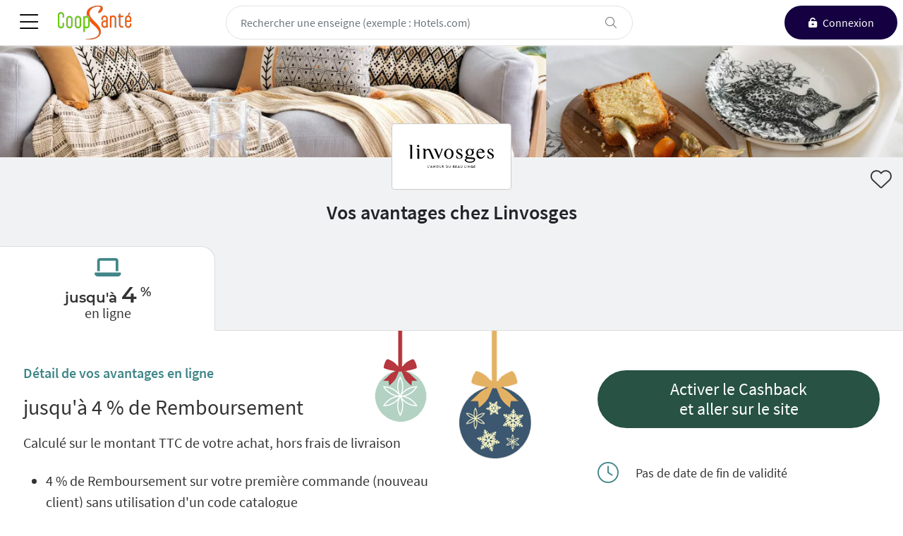

--- FILE ---
content_type: text/html; charset=utf-8
request_url: https://www.coop-sante.fr/enseignes/linvosges/c2c7b2eba9184bd88fe7d8c80d0fff1a/e?p=maison-jardin&m=menu
body_size: 13581
content:

<!DOCTYPE html>
<html lang="fr">
<head>
    <meta charset="utf-8">
    <meta name="viewport" content="width=device-width, initial-scale=1.0, maximum-scale=1.0, user-scalable=0">
    <meta name="description" />
    



    <!-- JQuery JS -->
    <script src="https://code.jquery.com/jquery-3.6.4.min.js"
            integrity="sha256-oP6HI9z1XaZNBrJURtCoUT5SUnxFr8s3BzRl+cbzUq8="
            crossorigin="anonymous"></script>

    <!-- Bootstrap JS -->
    <script src="https://cdnjs.cloudflare.com/ajax/libs/bootstrap/5.2.3/js/bootstrap.bundle.min.js"
            integrity="sha512-i9cEfJwUwViEPFKdC1enz4ZRGBj8YQo6QByFTF92YXHi7waCqyexvRD75S5NVTsSiTv7rKWqG9Y5eFxmRsOn0A=="
            crossorigin="anonymous" referrerpolicy="no-referrer"></script>

    <!-- FontAwesome KIT JS -->
    <script async src="https://kit.fontawesome.com/44c92d0547.js" crossorigin="anonymous"></script>

    <!-- TouchSwipe JS-->
    <script src="https://cdnjs.cloudflare.com/ajax/libs/jquery.touchswipe/1.6.19/jquery.touchSwipe.min.js"
            integrity="sha512-YYiD5ZhmJ0GCdJvx6Xe6HzHqHvMpJEPomXwPbsgcpMFPW+mQEeVBU6l9n+2Y+naq+CLbujk91vHyN18q6/RSYw=="
            crossorigin="anonymous" referrerpolicy="no-referrer">
    </script>


    
    <!--DIDOMI-SCRIPT-->
    <script type="text/javascript">
    const apiKey = 'f9761209-6802-4480-be33-df7e0db2900e';window.gdprAppliesGlobally=true;(function(){function a(e){if(!window.frames[e]){if(document.body&&document.body.firstChild){var t=document.body;var n=document.createElement("iframe");n.style.display="none";n.name=e;n.title=e;t.insertBefore(n,t.firstChild)}
    else{setTimeout(function(){a(e)},5)}}}function e(n,r,o,c,s){function e(e,t,n,a){if(typeof n!=="function"){return}if(!window[r]){window[r]=[]}var i=false;if(s){i=s(e,t,n)}if(!i){window[r].push({command:e,parameter:t,callback:n,version:a})}}e.stub=true;function t(a){if(!window[n]||window[n].stub!==true){return}if(!a.data){return}
    var i=typeof a.data==="string";var e;try{e=i?JSON.parse(a.data):a.data}catch(t){return}if(e[o]){var r=e[o];window[n](r.command,r.parameter,function(e,t){var n={};n[c]={returnValue:e,success:t,callId:r.callId};a.source.postMessage(i?JSON.stringify(n):n,"*")},r.version)}}
    if(typeof window[n]!=="function"){window[n]=e;if(window.addEventListener){window.addEventListener("message",t,false)}else{window.attachEvent("onmessage",t)}}}e("__tcfapi","__tcfapiBuffer","__tcfapiCall","__tcfapiReturn");a("__tcfapiLocator");(function(e){
    var t=document.createElement("script");t.id="spcloader";t.type="text/javascript";t.async=true;t.src="https://sdk.privacy-center.org/"+e+"/loader.js?target="+document.location.hostname;t.charset="utf-8";var n=document.getElementsByTagName("script")[0];n.parentNode.insertBefore(t,n)})(apiKey)})();
    </script>
    <script type="text/javascript">
        window.didomiOnReady = window.didomiOnReady || [];
        window.didomiConfig = {
            app: {
                "apiKey": apiKey, "privacyPolicyURL": "https://coop-sante.fr//infos/cookies", "name": "Coop Santé"
            },
            tagManager: {
                provider: 'gtm'
            },
            cookies: {
                storageSources: {
                    cookies: true,
                    localStorage: false
                }
            }
        }        
        window.didomiOnReady.push(function (Didomi) {
            LoadPiano();
        });     
    </script>  

<!--GOOGLETAGMANAGER-HEADER-SCRIPT-->
<script type="text/javascript">(function (w,d,s,l,i) { w[l] = w[l] || []; w[l].push({ 'gtm.start': new Date().getTime(), event: 'gtm.js' }); var f = d.getElementsByTagName(s)[0], j = d.createElement(s), dl = l != 'dataLayer' ? '&l=' + l : ''; j.async = true; j.src = 'https://www.googletagmanager.com/gtm.js?id=' + i + dl; f.parentNode.insertBefore(j, f); })(window, document, 'script', 'dataLayer', 'GTM-NRDH6Q3');</script>

<script type="text/javascript">
    window._pac = window._pac || {};
    _pac.cookieDomain = window.location.hostname;
</script>


<script type="text/javascript">
    window.pdl = window.pdl || {};
    window.pdl.requireConsent = true;
    window.pdl.consent = {
        defaultPreset: {
            PA: 'essential'
        }
    };
    window.pdl.consent_items = {
        "PA": {
            "properties": {
                "site_level2": "essential"
            }
        }
    };
</script>

<!--PIANO-SCRIPT-->
<script src="https://tag.aticdn.net/js-sdk/piano-analytics-6.15.2.js" integrity="sha384-pDlnV783CMywwG0BVmvKSmxsPd7hv8lF2pUPeBP3cM0dwGN9E3LrA24N44xPbCJF" crossorigin="anonymous"></script>

<!--PIANO-SETUP-->
<script type="text/javascript">
    pa.setConfigurations({
        site: 640694,
        collectDomain: 'wczqxxx.pa-cd.com',
        addEventURL: 'true',
        campaignPrefix: ['at_', 'utm_'],
        enableUTMTracking: true
    });
</script>

<!--PIANO-TO-DIDOMI-CONSENT-->
<script type="text/javascript">
    var consentMode;
    var switchValue;
    if (pa.consent.getMode()) {
        consentMode = pa.consent.getMode();
    }

    function LoadPiano() {
        var didomiCMP = Didomi.getUserConsentStatusForVendor("c:atinterne-cWQKHeJZ");
        if (consentMode != 'opt-out' && (didomiCMP == undefined || didomiCMP == false)) {
            pa.consent.setMode('essential');
            switchValue = false;
        } else if (consentMode != 'opt-out' && didomiCMP == true) {
            pa.consent.setMode('opt-in');
            switchValue = false;
        } else {
            pa.consent.setMode('opt-out');
            switchValue = true;
        };

        var paOpt = document.getElementById("paOpt");
        if (paOpt) {
            paOpt.checked = switchValue;
        }
    }

    // Fonction pour switch Opt-out
    function setPAConsent(e) {
        if (e.checked == true) {
            pa.consent.setMode("opt-out");
        } else {
            pa.consent.setMode('essential');
        }
    }
</script>
    



    <link rel="stylesheet" href="https://cdnjs.cloudflare.com/ajax/libs/bootstrap/5.2.3/css/bootstrap.min.css"
          integrity="sha512-SbiR/eusphKoMVVXysTKG/7VseWii+Y3FdHrt0EpKgpToZeemhqHeZeLWLhJutz/2ut2Vw1uQEj2MbRF+TVBUA=="
          crossorigin="anonymous" referrerpolicy="no-referrer" />

    <link href="/css/site.min.css?v=49" rel="stylesheet" type="text/css">



<link id="favicon" rel="shortcut icon" type="image/x-icon" href="/themes/COOPSANTE/img/fav/favicon.ico">
<link href="/themes/coopsante/css/styles.min.css?v=49&amp;v=-bET0tr5d0yhODDm9eFp5dG8VkXY6soEVGti5YwWnaA" rel="stylesheet" />

    
    

    <title>Linvosges - Coop Sant&#xE9;</title>
</head>
<body>
    
<!--GOOGLETAGMANAGER-BODY-SCRIPT-->
<noscript><iframe src="https://www.googletagmanager.com/ns.html?id=GTM-NRDH6Q3" height="0" width="0" style="display:none;visibility:hidden"></iframe></noscript>
<!-- End Google Tag Manager (noscript) -->

    <div class="whitescreen"></div>
    <header class="row ads-header">

        <!--TOP-BANNER-->
        
   

        

    

    </header>

    
    <div class="sentinal"></div>
    <header class="row main-header bg-white">
        <div class="top-main-header navbar-light navbar">
            <div class="left-side">
                <button id="btn-general-navbar" class="navbar-toggler" type="button" data-bs-toggle="offcanvas" data-bs-target="#general-navbar" aria-controls="general-navbar" aria-expanded="false" aria-label="Toggle navigation">
                    <i class="fal fa-bars"></i>
                </button>
                
<a class="logo" href="/">
    <img id="clublogo" src="/themes/CoopSante/img/logo/ClubLogo.png" alt="Coop Sant&#xE9;" width="180" height="48" />
</a>
            </div>

            <div class="right-side">
                <!--SEARCH-INPUT-->
                <div class="input-group search-space">
    <input id="desktop-search-input" class="form-control border rounded-pill" type="search" placeholder="Rechercher une enseigne (exemple : Hotels.com)" autocomplete="off">
    <span class="input-group-append">
        <button class="btn rounded-pill mg-btn" disabled type="button" data-bs-toggle="offcanvas" data-bs-target="#search-result-space-mobile" aria-controls="search-result-space-mobile" aria-expanded="false" aria-label="Search">
            <i class="fal fa-search"></i>
        </button>
        <button class="btn rounded-pill dlt-btn" type="button">
            <i class="fal fa-times"></i>
        </button>
    </span>
</div>
                <!--RESULT-SEARCH-MOBILE-->
                <div id="search-result-space-mobile" class="search-result-space mobile offcanvas offcanvas-top">
                    <div class="wuc-seller-list">
                        <!--SEARCH-INPUT-MOBILE-->
                        <div class="input-group search-space-mobile">
    <input id="mobile-search-input" class="form-control" type="search" placeholder="Rechercher une enseigne">
    <span class="input-group-append">
        <button class="btn dlt-btn" type="button" data-bs-dismiss="offcanvas">
            <i class="fal fa-times"></i>
        </button>
    </span>
</div>

                        <div class="result-space" id="div-search-result-mobile">
                        </div>

                        <div class="buttons">
                            <a class="btn btn-primary rounded-pill" role="button" href="/toutes-les-enseignes"><span>Voir&nbsp;toutes&nbsp;les&nbsp;enseignes</span></a>
                        </div>
                    </div>
                </div>
                <!--USER-MENU-->
                
    <div class="user-disconnected-space">
        <a id="cnx-btn" class="btn btn-secondary rounded-pill" href="/connexion" aria-label="connexion">
            <i class="fas fa-unlock-alt pe-2"></i>
            <span>Connexion</span>
            <i class="fal fa-user-lock"></i>
        </a>
    </div>


            </div>
        </div>

        <!--NAVBAR-->
        

<nav id="general-navbar" tabindex="-1" class="navbar navbar-expand-lg general-navbar">
    <ul class="navbar-nav">
        <li class="nav-item close-link">
            <a class="nav-link" data-bs-dismiss="offcanvas" aria-label="Close" href="#"><i class="fal fa-times"></i></a>
        </li>
        <li class="nav-item home-link">
            <a class="nav-link" href="/">Accueil</a>
        </li>
        <li class="nav-item dropdown">
            <a id="navbarDropdownMenu-Link" class="nav-link dropdown-toggle" role="button" data-bs-toggle="" data-bs-target="#navbarDropdownMenu" aria-expanded="false">
                Toutes les offres par catégorie<i class="far fa-chevron-right"></i>
            </a>
            <!--Niveau 2-->
            <ul id="navbarDropdownMenu" tabindex="-1" class="dropdown-menu dropdown-menu-end fade-down" aria-labelledby="navbarDropdownMenu-Link">
                <li class="dropend back-close-link">
                    <button class="dropdown-item back-link show" data-bs-toggle="collapse" data-bs-target="#navbarDropdownMenu" aria-expanded="true"><i class="far fa-chevron-left"></i></button>
                    <button class="dropdown-item close-link" data-bs-dismiss="offcanvas" data-bs-toggle="collapse" data-bs-target=".general-navbar .show" aria-label="Close"><i class="fal fa-times"></i></button>
                </li>

                        <li class="dropend">
                            <a class="dropdown-item" href="/categories/voyages-mobilite-4" role="button" data-bs-toggle="collapse" data-bs-target="#univers-4-DropendMenu" aria-expanded="false" aria-controls="univers-4-DropendMenu">Voyages &amp; Mobilit&#xE9;<i class="far fa-chevron-right"></i></a>
                            <!--Niveau 3-->
                            <div id="univers-4-DropendMenu" tabindex="-1" class="dropdown-menu p-0 dropend-menu-end fade-left">
                                <ul class="submenu">
                                    <li class="back-close-link">
                                        <button class="dropdown-item back-link show" data-bs-toggle="collapse" data-bs-target="#univers-4-DropendMenu" aria-expanded="true"><i class="far fa-chevron-left"></i></button>
                                        <button class="dropdown-item close-link" data-bs-dismiss="offcanvas" data-bs-toggle="collapse" data-bs-target=".general-navbar .show" aria-label="Close"><i class="fal fa-times"></i></button>
                                    </li>

                                    <li><a class="dropdown-item" href="/categories/voyages-mobilite-4"><h6 class="dropdown-header">Voyages &amp; Mobilit&#xE9;</h6></a></li>

                                        <li><a class="dropdown-item" href="/categories/voyages-mobilite-4/sejours-vol-hotels-35">S&#xE9;jours, Vol &#x2B; H&#xF4;tels</a></li>
                                        <li><a class="dropdown-item" href="/categories/voyages-mobilite-4/hotels-32">H&#xF4;tels</a></li>
                                        <li><a class="dropdown-item" href="/categories/voyages-mobilite-4/vols-30">Vols</a></li>
                                        <li><a class="dropdown-item" href="/categories/voyages-mobilite-4/location-de-voiture-34">Location de voiture</a></li>
                                        <li><a class="dropdown-item" href="/categories/voyages-mobilite-4/trains-bus-taxis-444">Trains, Bus &amp; Taxis</a></li>
                                        <li><a class="dropdown-item" href="/categories/voyages-mobilite-4/appartements-villas-chambres-d-hotes-33">Appartements, Villas &amp; Chambres d&#x27;h&#xF4;tes</a></li>
                                        <li><a class="dropdown-item" href="/categories/voyages-mobilite-4/clubs-de-vacances-campings-93">Clubs de Vacances &amp; Campings</a></li>
                                        <li><a class="dropdown-item" href="/categories/voyages-mobilite-4/montagne-ski-431">Montagne &amp; Ski</a></li>
                                        <li><a class="dropdown-item" href="/categories/voyages-mobilite-4/croisieres-ferries-252">Croisi&#xE8;res &amp; Ferries</a></li>
                                </ul>
                                <!--WUC-MENU-BANNER-->
                                    
            <div class="wuc-menu-banner  ms-0">
                <a class="visual" href="/enseignes/hotels-com/606ca96bb725421fa0eff82bdb8afc76/e?p=voyages-mobilite&amp;m=menu">
                    <img src="/temporary2/SL70394.jpg" alt="Visuel Hotels.com" width="384" height="192" />
                </a>
                    <a class="logo" href="/enseignes/hotels-com/606ca96bb725421fa0eff82bdb8afc76/e?p=voyages-mobilite&amp;m=menu">
                        <img src="/temporary2/SL64155.jpg" alt="Logo Hotels.com" width="120" height="60" />
                    </a>

                

<div class="text display-main">
    
<a class='main' href='/enseignes/hotels-com/606ca96bb725421fa0eff82bdb8afc76/e?p=voyages-mobilite&m=menu'><span class="major">3</span>,5&nbsp;%&nbsp;de Remboursement&nbsp;                <br />
sur vos achats en ligne</a></div>
            </div>


                                <!--PRESCRIBER-MENU-BANNER-->
                            </div>
                        </li>
                        <li class="dropend">
                            <a class="dropdown-item" href="/categories/mode-8" role="button" data-bs-toggle="collapse" data-bs-target="#univers-8-DropendMenu" aria-expanded="false" aria-controls="univers-8-DropendMenu">Mode<i class="far fa-chevron-right"></i></a>
                            <!--Niveau 3-->
                            <div id="univers-8-DropendMenu" tabindex="-1" class="dropdown-menu p-0 dropend-menu-end fade-left">
                                <ul class="submenu">
                                    <li class="back-close-link">
                                        <button class="dropdown-item back-link show" data-bs-toggle="collapse" data-bs-target="#univers-8-DropendMenu" aria-expanded="true"><i class="far fa-chevron-left"></i></button>
                                        <button class="dropdown-item close-link" data-bs-dismiss="offcanvas" data-bs-toggle="collapse" data-bs-target=".general-navbar .show" aria-label="Close"><i class="fal fa-times"></i></button>
                                    </li>

                                    <li><a class="dropdown-item" href="/categories/mode-8"><h6 class="dropdown-header">Mode</h6></a></li>

                                        <li><a class="dropdown-item" href="/categories/mode-8/mode-femme-48">Mode Femme</a></li>
                                        <li><a class="dropdown-item" href="/categories/mode-8/mode-homme-49">Mode Homme</a></li>
                                        <li><a class="dropdown-item" href="/categories/mode-8/mode-enfant-puericulture-116">Mode Enfant &amp; Pu&#xE9;riculture</a></li>
                                        <li><a class="dropdown-item" href="/categories/mode-8/chaussures-47">Chaussures</a></li>
                                        <li><a class="dropdown-item" href="/categories/mode-8/accessoires-99">Accessoires</a></li>
                                        <li><a class="dropdown-item" href="/categories/mode-8/sous-vetements-98">Sous-v&#xEA;tements</a></li>
                                        <li><a class="dropdown-item" href="/categories/mode-8/haut-de-gamme-luxe-272">Haut de gamme &amp; Luxe</a></li>
                                        <li><a class="dropdown-item" href="/categories/mode-8/ventes-privees-375">Ventes priv&#xE9;es</a></li>
                                </ul>
                                <!--WUC-MENU-BANNER-->
                                    
            <div class="wuc-menu-banner  ms-0">
                <a class="visual" href="/enseignes/zalando/bd09764419f345aba4f9fb7cb8e5cf9d/k?p=mode&amp;m=menu">
                    <img src="/temporary2/SL72656.jpg" alt="Visuel Zalando" width="384" height="192" />
                </a>
                    <a class="logo" href="/enseignes/zalando/bd09764419f345aba4f9fb7cb8e5cf9d/k?p=mode&amp;m=menu">
                        <img src="/temporary2/SL5561.jpg" alt="Logo Zalando" width="120" height="60" />
                    </a>

                

<div class="text display-main">
    
<a class='main' href='/enseignes/zalando/bd09764419f345aba4f9fb7cb8e5cf9d/k?p=mode&m=menu'>            <span class="major">6</span>
%&nbsp;de remise&nbsp;                <br />
sur les bons d'achat</a></div>
            </div>


                                <!--PRESCRIBER-MENU-BANNER-->
                            </div>
                        </li>
                        <li class="dropend">
                            <a class="dropdown-item" href="/categories/high-tech-electromenager-1" role="button" data-bs-toggle="collapse" data-bs-target="#univers-1-DropendMenu" aria-expanded="false" aria-controls="univers-1-DropendMenu">High-tech &amp; &#xC9;lectrom&#xE9;nager<i class="far fa-chevron-right"></i></a>
                            <!--Niveau 3-->
                            <div id="univers-1-DropendMenu" tabindex="-1" class="dropdown-menu p-0 dropend-menu-end fade-left">
                                <ul class="submenu">
                                    <li class="back-close-link">
                                        <button class="dropdown-item back-link show" data-bs-toggle="collapse" data-bs-target="#univers-1-DropendMenu" aria-expanded="true"><i class="far fa-chevron-left"></i></button>
                                        <button class="dropdown-item close-link" data-bs-dismiss="offcanvas" data-bs-toggle="collapse" data-bs-target=".general-navbar .show" aria-label="Close"><i class="fal fa-times"></i></button>
                                    </li>

                                    <li><a class="dropdown-item" href="/categories/high-tech-electromenager-1"><h6 class="dropdown-header">High-tech &amp; &#xC9;lectrom&#xE9;nager</h6></a></li>

                                        <li><a class="dropdown-item" href="/categories/high-tech-electromenager-1/informatique-137">Informatique</a></li>
                                        <li><a class="dropdown-item" href="/categories/high-tech-electromenager-1/tv-son-photo-video-20">TV, Son, Photo &amp; Vid&#xE9;o</a></li>
                                        <li><a class="dropdown-item" href="/categories/high-tech-electromenager-1/electromenager-332">&#xC9;lectrom&#xE9;nager</a></li>
                                        <li><a class="dropdown-item" href="/categories/high-tech-electromenager-1/smartphones-tablettes-82">Smartphones &amp; Tablettes</a></li>
                                        <li><a class="dropdown-item" href="/categories/high-tech-electromenager-1/abonnements-telephone-tv-internet-28">Abonnements T&#xE9;l&#xE9;phone, TV &amp; Internet</a></li>
                                        <li><a class="dropdown-item" href="/categories/high-tech-electromenager-1/gaming-117">Gaming</a></li>
                                        <li><a class="dropdown-item" href="/categories/high-tech-electromenager-1/logiciels-antivirus-81">Logiciels &amp; Antivirus</a></li>
                                </ul>
                                <!--WUC-MENU-BANNER-->
                                    
            <div class="wuc-menu-banner  ms-0">
                <a class="visual" href="/enseignes/samsung/291ef67965fe4601a66462689eaa569e/e?p=high-tech-electromenager&amp;m=menu">
                    <img src="/temporary2/SL73816.jpg" alt="Visuel Samsung" width="384" height="192" />
                </a>
                    <a class="logo" href="/enseignes/samsung/291ef67965fe4601a66462689eaa569e/e?p=high-tech-electromenager&amp;m=menu">
                        <img src="/temporary2/SL21825.jpg" alt="Logo Samsung" width="120" height="60" />
                    </a>

                

<div class="text display-main">
    
<a class='main' href='/enseignes/samsung/291ef67965fe4601a66462689eaa569e/e?p=high-tech-electromenager&m=menu'>            <span class="major">6</span>
%&nbsp;de Remboursement&nbsp;                <br />
sur vos achats en ligne</a></div>
            </div>


                                <!--PRESCRIBER-MENU-BANNER-->
                            </div>
                        </li>
                        <li class="dropend">
                            <a class="dropdown-item" href="/categories/maison-jardin-10" role="button" data-bs-toggle="collapse" data-bs-target="#univers-10-DropendMenu" aria-expanded="false" aria-controls="univers-10-DropendMenu">Maison &amp; Jardin<i class="far fa-chevron-right"></i></a>
                            <!--Niveau 3-->
                            <div id="univers-10-DropendMenu" tabindex="-1" class="dropdown-menu p-0 dropend-menu-end fade-left">
                                <ul class="submenu">
                                    <li class="back-close-link">
                                        <button class="dropdown-item back-link show" data-bs-toggle="collapse" data-bs-target="#univers-10-DropendMenu" aria-expanded="true"><i class="far fa-chevron-left"></i></button>
                                        <button class="dropdown-item close-link" data-bs-dismiss="offcanvas" data-bs-toggle="collapse" data-bs-target=".general-navbar .show" aria-label="Close"><i class="fal fa-times"></i></button>
                                    </li>

                                    <li><a class="dropdown-item" href="/categories/maison-jardin-10"><h6 class="dropdown-header">Maison &amp; Jardin</h6></a></li>

                                        <li><a class="dropdown-item" href="/categories/maison-jardin-10/energie-450">&#xC9;nergie</a></li>
                                        <li><a class="dropdown-item" href="/categories/maison-jardin-10/meubles-deco-58">Meubles &amp; D&#xE9;co</a></li>
                                        <li><a class="dropdown-item" href="/categories/maison-jardin-10/literie-linge-de-maison-333">Literie &amp; Linge de maison</a></li>
                                        <li><a class="dropdown-item" href="/categories/maison-jardin-10/cuisine-art-de-la-table-103">Cuisine &amp; Art de la table</a></li>
                                        <li><a class="dropdown-item" href="/categories/maison-jardin-10/jardin-56">Jardin</a></li>
                                        <li><a class="dropdown-item" href="/categories/maison-jardin-10/animalerie-59">Animalerie</a></li>
                                        <li><a class="dropdown-item" href="/categories/maison-jardin-10/bricolage-demenagement-54">Bricolage &amp; D&#xE9;m&#xE9;nagement</a></li>
                                </ul>
                                <!--WUC-MENU-BANNER-->
                                    
            <div class="wuc-menu-banner  ms-0">
                <a class="visual" href="/enseignes/maisons-du-monde/4e653ad8125947ffa07a862220bdb344/k?p=maison-jardin&amp;m=menu">
                    <img src="/temporary2/SL60167.jpg" alt="Visuel Maisons du Monde" width="384" height="192" />
                </a>
                    <a class="logo" href="/enseignes/maisons-du-monde/4e653ad8125947ffa07a862220bdb344/k?p=maison-jardin&amp;m=menu">
                        <img src="/temporary2/SL54677.jpg" alt="Logo Maisons du Monde" width="120" height="60" />
                    </a>

                

<div class="text display-main">
    
<a class='main' href='/enseignes/maisons-du-monde/4e653ad8125947ffa07a862220bdb344/k?p=maison-jardin&m=menu'>            <span class="major">6</span>
%&nbsp;de remise&nbsp;                <br />
sur les bons d'achat</a></div>
            </div>


                                <!--PRESCRIBER-MENU-BANNER-->
                            </div>
                        </li>
                        <li class="dropend">
                            <a class="dropdown-item" href="/categories/beaute-sante-7" role="button" data-bs-toggle="collapse" data-bs-target="#univers-7-DropendMenu" aria-expanded="false" aria-controls="univers-7-DropendMenu">Beaut&#xE9; &amp; Sant&#xE9;<i class="far fa-chevron-right"></i></a>
                            <!--Niveau 3-->
                            <div id="univers-7-DropendMenu" tabindex="-1" class="dropdown-menu p-0 dropend-menu-end fade-left">
                                <ul class="submenu">
                                    <li class="back-close-link">
                                        <button class="dropdown-item back-link show" data-bs-toggle="collapse" data-bs-target="#univers-7-DropendMenu" aria-expanded="true"><i class="far fa-chevron-left"></i></button>
                                        <button class="dropdown-item close-link" data-bs-dismiss="offcanvas" data-bs-toggle="collapse" data-bs-target=".general-navbar .show" aria-label="Close"><i class="fal fa-times"></i></button>
                                    </li>

                                    <li><a class="dropdown-item" href="/categories/beaute-sante-7"><h6 class="dropdown-header">Beaut&#xE9; &amp; Sant&#xE9;</h6></a></li>

                                        <li><a class="dropdown-item" href="/categories/beaute-sante-7/parfums-cosmetiques-44">Parfums &amp; Cosm&#xE9;tiques</a></li>
                                        <li><a class="dropdown-item" href="/categories/beaute-sante-7/lunettes-lentilles-45">Lunettes &amp; Lentilles</a></li>
                                        <li><a class="dropdown-item" href="/categories/beaute-sante-7/parapharmacie-sante-96">Parapharmacie &amp; Sant&#xE9;</a></li>
                                        <li><a class="dropdown-item" href="/categories/beaute-sante-7/nutrition-dietetique-382">Nutrition &amp; Di&#xE9;t&#xE9;tique</a></li>
                                        <li><a class="dropdown-item" href="/categories/beaute-sante-7/instituts-de-beaute-bien-etre-374">Instituts de beaut&#xE9; &amp; Bien-&#xEA;tre</a></li>
                                </ul>
                                <!--WUC-MENU-BANNER-->
                                    
            <div class="wuc-menu-banner  ms-0">
                <a class="visual" href="/enseignes/marionnaud/24353e51df6549809b0f00dfdf891723/k?p=beaute-sante&amp;m=menu">
                    <img src="/temporary2/SL58975.jpg" alt="Visuel Marionnaud" width="384" height="192" />
                </a>
                    <a class="logo" href="/enseignes/marionnaud/24353e51df6549809b0f00dfdf891723/k?p=beaute-sante&amp;m=menu">
                        <img src="/temporary2/SL11115.jpg" alt="Logo Marionnaud" width="120" height="60" />
                    </a>

                

<div class="text display-main">
    
<a class='main' href='/enseignes/marionnaud/24353e51df6549809b0f00dfdf891723/k?p=beaute-sante&m=menu'>            <span class="major">6</span>
%&nbsp;de remise&nbsp;                <br />
sur les bons d'achat</a></div>
            </div>


                                <!--PRESCRIBER-MENU-BANNER-->
                            </div>
                        </li>
                        <li class="dropend">
                            <a class="dropdown-item" href="/categories/sport-292" role="button" data-bs-toggle="collapse" data-bs-target="#univers-292-DropendMenu" aria-expanded="false" aria-controls="univers-292-DropendMenu">Sport<i class="far fa-chevron-right"></i></a>
                            <!--Niveau 3-->
                            <div id="univers-292-DropendMenu" tabindex="-1" class="dropdown-menu p-0 dropend-menu-end fade-left">
                                <ul class="submenu">
                                    <li class="back-close-link">
                                        <button class="dropdown-item back-link show" data-bs-toggle="collapse" data-bs-target="#univers-292-DropendMenu" aria-expanded="true"><i class="far fa-chevron-left"></i></button>
                                        <button class="dropdown-item close-link" data-bs-dismiss="offcanvas" data-bs-toggle="collapse" data-bs-target=".general-navbar .show" aria-label="Close"><i class="fal fa-times"></i></button>
                                    </li>

                                    <li><a class="dropdown-item" href="/categories/sport-292"><h6 class="dropdown-header">Sport</h6></a></li>

                                        <li><a class="dropdown-item" href="/categories/sport-292/materiel-de-sport-301">Mat&#xE9;riel de Sport</a></li>
                                        <li><a class="dropdown-item" href="/categories/sport-292/sportswear-293">Sportswear</a></li>
                                        <li><a class="dropdown-item" href="/categories/sport-292/activites-sportives-295">Activit&#xE9;s sportives</a></li>
                                        <li><a class="dropdown-item" href="/categories/sport-292/paris-sportifs-237">Paris sportifs</a></li>
                                </ul>
                                <!--WUC-MENU-BANNER-->
                                    
            <div class="wuc-menu-banner  ms-0">
                <a class="visual" href="/enseignes/nike/460cb49a74ef45d5b1804aae9b1febb8/e?p=sport&amp;m=menu">
                    <img src="/temporary2/SL66639.jpg" alt="Visuel Nike" width="384" height="192" />
                </a>
                    <a class="logo" href="/enseignes/nike/460cb49a74ef45d5b1804aae9b1febb8/e?p=sport&amp;m=menu">
                        <img src="/temporary2/SL3217.jpg" alt="Logo Nike" width="120" height="60" />
                    </a>

                

<div class="text display-main">
    
<a class='main' href='/enseignes/nike/460cb49a74ef45d5b1804aae9b1febb8/e?p=sport&m=menu'>jusqu'à&nbsp;            <span class="major">6</span>
%&nbsp;de Remboursement&nbsp;                <br />
sur vos achats en ligne</a></div>
            </div>


                                <!--PRESCRIBER-MENU-BANNER-->
                            </div>
                        </li>
                        <li class="dropend">
                            <a class="dropdown-item" href="/categories/culture-loisirs-6" role="button" data-bs-toggle="collapse" data-bs-target="#univers-6-DropendMenu" aria-expanded="false" aria-controls="univers-6-DropendMenu">Culture &amp; Loisirs<i class="far fa-chevron-right"></i></a>
                            <!--Niveau 3-->
                            <div id="univers-6-DropendMenu" tabindex="-1" class="dropdown-menu p-0 dropend-menu-end fade-left">
                                <ul class="submenu">
                                    <li class="back-close-link">
                                        <button class="dropdown-item back-link show" data-bs-toggle="collapse" data-bs-target="#univers-6-DropendMenu" aria-expanded="true"><i class="far fa-chevron-left"></i></button>
                                        <button class="dropdown-item close-link" data-bs-dismiss="offcanvas" data-bs-toggle="collapse" data-bs-target=".general-navbar .show" aria-label="Close"><i class="fal fa-times"></i></button>
                                    </li>

                                    <li><a class="dropdown-item" href="/categories/culture-loisirs-6"><h6 class="dropdown-header">Culture &amp; Loisirs</h6></a></li>

                                        <li><a class="dropdown-item" href="/categories/culture-loisirs-6/musique-films-95">Musique &amp; Films</a></li>
                                        <li><a class="dropdown-item" href="/categories/culture-loisirs-6/livres-presse-426">Livres &amp; Presse</a></li>
                                        <li><a class="dropdown-item" href="/categories/culture-loisirs-6/billetterie-activites-39">Billetterie &amp; Activit&#xE9;s</a></li>
                                        <li><a class="dropdown-item" href="/categories/culture-loisirs-6/arts-loisirs-creatifs-hobbies-288">Arts, Loisirs cr&#xE9;atifs &amp; Hobbies</a></li>
                                        <li><a class="dropdown-item" href="/categories/culture-loisirs-6/formation-apprentissage-153">Formation &amp; apprentissage</a></li>
                                        <li><a class="dropdown-item" href="/categories/culture-loisirs-6/jeux-paris-en-ligne--386">Jeux &amp; Paris en ligne </a></li>
                                </ul>
                                <!--WUC-MENU-BANNER-->

                                <!--PRESCRIBER-MENU-BANNER-->
                            </div>
                        </li>
                        <li class="dropend">
                            <a class="dropdown-item" href="/categories/fleurs-cadeaux-photos-11" role="button" data-bs-toggle="collapse" data-bs-target="#univers-11-DropendMenu" aria-expanded="false" aria-controls="univers-11-DropendMenu">Fleurs, Cadeaux &amp; Photos<i class="far fa-chevron-right"></i></a>
                            <!--Niveau 3-->
                            <div id="univers-11-DropendMenu" tabindex="-1" class="dropdown-menu p-0 dropend-menu-end fade-left">
                                <ul class="submenu">
                                    <li class="back-close-link">
                                        <button class="dropdown-item back-link show" data-bs-toggle="collapse" data-bs-target="#univers-11-DropendMenu" aria-expanded="true"><i class="far fa-chevron-left"></i></button>
                                        <button class="dropdown-item close-link" data-bs-dismiss="offcanvas" data-bs-toggle="collapse" data-bs-target=".general-navbar .show" aria-label="Close"><i class="fal fa-times"></i></button>
                                    </li>

                                    <li><a class="dropdown-item" href="/categories/fleurs-cadeaux-photos-11"><h6 class="dropdown-header">Fleurs, Cadeaux &amp; Photos</h6></a></li>

                                        <li><a class="dropdown-item" href="/categories/fleurs-cadeaux-photos-11/fleurs-71">Fleurs</a></li>
                                        <li><a class="dropdown-item" href="/categories/fleurs-cadeaux-photos-11/box-coffrets-cadeaux-298">Box &amp; Coffrets cadeaux</a></li>
                                        <li><a class="dropdown-item" href="/categories/fleurs-cadeaux-photos-11/cadeaux-personnalises-323">Cadeaux personnalis&#xE9;s</a></li>
                                        <li><a class="dropdown-item" href="/categories/fleurs-cadeaux-photos-11/tirages-objets-photo-70">Tirages &amp; objets photo</a></li>
                                </ul>
                                <!--WUC-MENU-BANNER-->
                                    
            <div class="wuc-menu-banner  ms-0">
                <a class="visual" href="/enseignes/interflora/af4faf3429164fb8a140b77ec2e3d283/k?p=fleurs-cadeaux-photos&amp;m=menu">
                    <img src="/temporary2/SL58663.jpg" alt="Visuel Interflora" width="384" height="192" />
                </a>
                    <a class="logo" href="/enseignes/interflora/af4faf3429164fb8a140b77ec2e3d283/k?p=fleurs-cadeaux-photos&amp;m=menu">
                        <img src="/temporary2/SL26764.jpg" alt="Logo Interflora" width="120" height="60" />
                    </a>

                

<div class="text display-main">
    
<a class='main' href='/enseignes/interflora/af4faf3429164fb8a140b77ec2e3d283/k?p=fleurs-cadeaux-photos&m=menu'>            <span class="major">8</span>
%&nbsp;de remise&nbsp;                <br />
sur les bons d'achat</a></div>
            </div>


                                <!--PRESCRIBER-MENU-BANNER-->
                            </div>
                        </li>
                        <li class="dropend">
                            <a class="dropdown-item" href="/categories/jouets-puericulture-114" role="button" data-bs-toggle="collapse" data-bs-target="#univers-114-DropendMenu" aria-expanded="false" aria-controls="univers-114-DropendMenu">Jouets &amp; Pu&#xE9;riculture<i class="far fa-chevron-right"></i></a>
                            <!--Niveau 3-->
                            <div id="univers-114-DropendMenu" tabindex="-1" class="dropdown-menu p-0 dropend-menu-end fade-left">
                                <ul class="submenu">
                                    <li class="back-close-link">
                                        <button class="dropdown-item back-link show" data-bs-toggle="collapse" data-bs-target="#univers-114-DropendMenu" aria-expanded="true"><i class="far fa-chevron-left"></i></button>
                                        <button class="dropdown-item close-link" data-bs-dismiss="offcanvas" data-bs-toggle="collapse" data-bs-target=".general-navbar .show" aria-label="Close"><i class="fal fa-times"></i></button>
                                    </li>

                                    <li><a class="dropdown-item" href="/categories/jouets-puericulture-114"><h6 class="dropdown-header">Jouets &amp; Pu&#xE9;riculture</h6></a></li>

                                        <li><a class="dropdown-item" href="/categories/jouets-puericulture-114/jeux-jouets-149">Jeux &amp; jouets</a></li>
                                        <li><a class="dropdown-item" href="/categories/jouets-puericulture-114/puericulture-53">Pu&#xE9;riculture</a></li>
                                </ul>
                                <!--WUC-MENU-BANNER-->

                                <!--PRESCRIBER-MENU-BANNER-->
                            </div>
                        </li>
                        <li class="dropend">
                            <a class="dropdown-item" href="/categories/alimentation-13" role="button" data-bs-toggle="collapse" data-bs-target="#univers-13-DropendMenu" aria-expanded="false" aria-controls="univers-13-DropendMenu">Alimentation<i class="far fa-chevron-right"></i></a>
                            <!--Niveau 3-->
                            <div id="univers-13-DropendMenu" tabindex="-1" class="dropdown-menu p-0 dropend-menu-end fade-left">
                                <ul class="submenu">
                                    <li class="back-close-link">
                                        <button class="dropdown-item back-link show" data-bs-toggle="collapse" data-bs-target="#univers-13-DropendMenu" aria-expanded="true"><i class="far fa-chevron-left"></i></button>
                                        <button class="dropdown-item close-link" data-bs-dismiss="offcanvas" data-bs-toggle="collapse" data-bs-target=".general-navbar .show" aria-label="Close"><i class="fal fa-times"></i></button>
                                    </li>

                                    <li><a class="dropdown-item" href="/categories/alimentation-13"><h6 class="dropdown-header">Alimentation</h6></a></li>

                                        <li><a class="dropdown-item" href="/categories/alimentation-13/courses-68">Courses</a></li>
                                        <li><a class="dropdown-item" href="/categories/alimentation-13/restaurants-livraison-de-repas-105">Restaurants &amp; Livraison de repas</a></li>
                                        <li><a class="dropdown-item" href="/categories/alimentation-13/vins-champagnes-alcools-65">Vins, Champagnes &amp; Alcools</a></li>
                                        <li><a class="dropdown-item" href="/categories/alimentation-13/epicerie-fine-terroir-66">Epicerie fine &amp; Terroir</a></li>
                                        <li><a class="dropdown-item" href="/categories/alimentation-13/chocolat-cafe-the-infusions-67">Chocolat, Caf&#xE9;, Th&#xE9; &amp; infusions</a></li>
                                </ul>
                                <!--WUC-MENU-BANNER-->
                                    
            <div class="wuc-menu-banner  ms-0">
                <a class="visual" href="/enseignes/carrefour/e91da74b025c40ea98d24eb4e2996824/k?p=alimentation&amp;m=menu">
                    <img src="/temporary2/SL69114.jpg" alt="Visuel Carrefour" width="384" height="192" />
                </a>
                    <a class="logo" href="/enseignes/carrefour/e91da74b025c40ea98d24eb4e2996824/k?p=alimentation&amp;m=menu">
                        <img src="/temporary2/SL6519.jpg" alt="Logo Carrefour" width="120" height="60" />
                    </a>

                

<div class="text display-main">
    
<a class='main' href='/enseignes/carrefour/e91da74b025c40ea98d24eb4e2996824/k?p=alimentation&m=menu'><span class="major">3</span>,4&nbsp;%&nbsp;de remise&nbsp;                <br />
sur les bons d'achat</a></div>
            </div>


                                <!--PRESCRIBER-MENU-BANNER-->
                            </div>
                        </li>
                        <li class="dropend">
                            <a class="dropdown-item" href="/categories/autos-motos-15" role="button" data-bs-toggle="collapse" data-bs-target="#univers-15-DropendMenu" aria-expanded="false" aria-controls="univers-15-DropendMenu">Autos &amp; Motos<i class="far fa-chevron-right"></i></a>
                            <!--Niveau 3-->
                            <div id="univers-15-DropendMenu" tabindex="-1" class="dropdown-menu p-0 dropend-menu-end fade-left">
                                <ul class="submenu">
                                    <li class="back-close-link">
                                        <button class="dropdown-item back-link show" data-bs-toggle="collapse" data-bs-target="#univers-15-DropendMenu" aria-expanded="true"><i class="far fa-chevron-left"></i></button>
                                        <button class="dropdown-item close-link" data-bs-dismiss="offcanvas" data-bs-toggle="collapse" data-bs-target=".general-navbar .show" aria-label="Close"><i class="fal fa-times"></i></button>
                                    </li>

                                    <li><a class="dropdown-item" href="/categories/autos-motos-15"><h6 class="dropdown-header">Autos &amp; Motos</h6></a></li>

                                        <li><a class="dropdown-item" href="/categories/autos-motos-15/pneus-equipement-pieces-detachees-152">Pneus, Equipement &amp; Pi&#xE8;ces d&#xE9;tach&#xE9;es</a></li>
                                        <li><a class="dropdown-item" href="/categories/autos-motos-15/motos-scooters-150">Motos &amp; Scooters</a></li>
                                        <li><a class="dropdown-item" href="/categories/autos-motos-15/location-de-vehicule-76">Location de v&#xE9;hicule</a></li>
                                        <li><a class="dropdown-item" href="/categories/autos-motos-15/garages-services-74">Garages &amp; Services</a></li>
                                </ul>
                                <!--WUC-MENU-BANNER-->
                                    
            <div class="wuc-menu-banner  ms-0">
                <a class="visual" href="/enseignes/sixt/d867387487604ed8b95f8345e172c2d7/e?p=autos-motos&amp;m=menu">
                    <img src="/temporary2/SL38983.jpg" alt="Visuel Sixt" width="384" height="192" />
                </a>
                    <a class="logo" href="/enseignes/sixt/d867387487604ed8b95f8345e172c2d7/e?p=autos-motos&amp;m=menu">
                        <img src="/temporary2/SL33085.jpg" alt="Logo Sixt" width="120" height="60" />
                    </a>

                

<div class="text display-main">
    
<a class='main' href='/enseignes/sixt/d867387487604ed8b95f8345e172c2d7/e?p=autos-motos&m=menu'>            <span class="major">8</span>
%&nbsp;de Remboursement&nbsp;                <br />
sur vos achats en ligne</a></div>
            </div>


                                <!--PRESCRIBER-MENU-BANNER-->
                            </div>
                        </li>
                        <li class="dropend">
                            <a class="dropdown-item" href="/categories/achats-pro-fournitures-16" role="button" data-bs-toggle="collapse" data-bs-target="#univers-16-DropendMenu" aria-expanded="false" aria-controls="univers-16-DropendMenu">Achats pro &amp; Fournitures<i class="far fa-chevron-right"></i></a>
                            <!--Niveau 3-->
                            <div id="univers-16-DropendMenu" tabindex="-1" class="dropdown-menu p-0 dropend-menu-end fade-left">
                                <ul class="submenu">
                                    <li class="back-close-link">
                                        <button class="dropdown-item back-link show" data-bs-toggle="collapse" data-bs-target="#univers-16-DropendMenu" aria-expanded="true"><i class="far fa-chevron-left"></i></button>
                                        <button class="dropdown-item close-link" data-bs-dismiss="offcanvas" data-bs-toggle="collapse" data-bs-target=".general-navbar .show" aria-label="Close"><i class="fal fa-times"></i></button>
                                    </li>

                                    <li><a class="dropdown-item" href="/categories/achats-pro-fournitures-16"><h6 class="dropdown-header">Achats pro &amp; Fournitures</h6></a></li>

                                        <li><a class="dropdown-item" href="/categories/achats-pro-fournitures-16/cartes-de-visite-impressions-107">Cartes de visite &amp; Impressions</a></li>
                                        <li><a class="dropdown-item" href="/categories/achats-pro-fournitures-16/fournitures-mobilier-de-bureau-78">Fournitures &amp; mobilier de Bureau</a></li>
                                        <li><a class="dropdown-item" href="/categories/achats-pro-fournitures-16/materiel-emballages-261">Mat&#xE9;riel &amp; Emballages</a></li>
                                        <li><a class="dropdown-item" href="/categories/achats-pro-fournitures-16/logiciels-services-aux-professionnels-260">Logiciels &amp; Services aux professionnels</a></li>
                                </ul>
                                <!--WUC-MENU-BANNER-->

                                <!--PRESCRIBER-MENU-BANNER-->
                            </div>
                        </li>

             
                <li><a class="dropdown-item" role="button" href="/toutes-les-enseignes">Voir toutes les enseignes</a></li>
            </ul>
        </li>

            <li class="nav-item">
                <a class="nav-link" href="/offres-a-proximite"><span class="underline"></span>Offres à proximité</a>
            </li>

        <li class="nav-item">
            <a class="nav-link" href="/code-promo"><span class="underline"></span>Codes promo & bons&nbsp;plans</a>
        </li>
            <li class="nav-item">
                <a class="nav-link" href="/nouvelles-enseignes"><span class="underline"></span>Nouvelles enseignes</a>
            </li>
        <li class="nav-item">
            <a class="nav-link" target="_blank" href="/bons-d-achat?src=menu"><span class="underline"></span>Bons d'achat</a>
        </li>
        <li class="nav-item">
            <a class="nav-link" href="/infos/comment-ca-marche"><span class="underline"></span>Comment ça marche</a>
        </li>
        <li class="nav-item">
                <a class="nav-link event-btn txt-light" aria-current="page" href="/selection-du-moment"><span class="underline"></span>S&#xE9;lection de No&#xEB;l</a>
                <script type="text/javascript">
                    const btnEvnt = document.querySelector('.event-btn');
                        btnEvnt.style.setProperty('--custom-event-bgcolor', '#00744b');
                </script>
        </li>
    </ul>
</nav>

<script type="text/javascript">
    var urlLocation = window.location.href;
    var navBarLinks = document.querySelectorAll(".nav-link");
    [].forEach.call(navBarLinks, function (link) {
        if (urlLocation.indexOf(link.href) > -1) {
            link.classList.add("active");
        }
    });
</script>



    </header>


    
    <div class="accordion" id="defaultmode-searchmode">
        <div class="accordion-item">
            <div class="accordion-header" id="heading-searchmode">
                <button class="accordion-button collapsed" type="button" data-bs-toggle="collapse" data-bs-target="#collapse-searchmode" aria-expanded="false" aria-controls="collapse-searchmode">
                </button>
            </div>

            <div id="collapse-searchmode" class="accordion-collapse collapse" aria-labelledby="heading-searchmode" data-bs-parent="#defaultmode-searchmode">
                <div class="accordion-body">
                    <!--RESULT-SEARCH-->
                    <div id="search-result-space" class="search-result-space">
                        <div class="wuc-seller-list">

                            <div class="result-space" id="div-search-result">
                                <div class="searchloader">
                                    <div class="spacer-3"></div>
                                    <div class="d-flex justify-content-center">
                                        <div class="spinner-border" role="status">
                                            <span class="sr-only"></span>
                                        </div>
                                    </div>
                                    <div class="spacer-5"></div>
                                </div>
                            </div>

                            <div class="buttons">
                                    <a class="btn btn-primary-reverse rounded-pill" role="button" href="/offres-a-proximite"><span>Voir&nbsp;toutes&nbsp;les&nbsp;enseignes&nbsp;à&nbsp;proximité</span></a>
                                <a class="btn btn-primary rounded-pill" role="button" href="/toutes-les-enseignes"><span>Voir&nbsp;toutes&nbsp;les&nbsp;enseignes</span></a>
                            </div>
                        </div>
                    </div>
                </div>
            </div>
        </div>
        <div class="accordion-item">
            <div class="accordion-header" id="heading-defaultmode">
                <button class="accordion-button" type="button" data-bs-toggle="collapse" data-bs-target="#collapse-defaultmode" aria-expanded="true" aria-controls="collapse-defaultmode">
                </button>
            </div>
            <div id="collapse-defaultmode" class="accordion-collapse collapse show" aria-labelledby="heading-defaultmode" data-bs-parent="#defaultmode-searchmode">
                <div class="accordion-body">
                    <div class="container-fluid">

                        

<section class="row bg-grey">
    <!--WUC-SELLER-SHEET-HEADER-->
    <div class="wuc-seller-sheet-header" id="wuc-seller-sheet-header">
        <div class="visual">
                <img src="/temporary2/SL25585.jpg" alt="Image bannière Linvosges" width="1440" height="262" />
        </div>
        <div>
            <img class="logo" src="/temporary2/SL7399.jpg" alt="Logo Linvosges" width="120" height="60">

            <div class="buttons">
                    <button onclick="window.location.href= '/connexion'" class="favorites" id="login">
                        <i class="fal fa-heart"></i>
                        <i class="fas fa-heart"></i>
                    </button>
            </div>
            <h1>Vos avantages chez Linvosges</h1>
        </div>
    </div>
</section>
<section class="row bg-grey">
    <!--WUC-SELLER-SHEET-TAB-->
    <div class="wuc-seller-sheet-tab" id="wuc-seller-sheet-tab">
        <nav>
            <div class="nav nav-tabs" id="nav-tab" role="tablist">

                    <button class="nav-link active " id="nav-online-tab" data-bs-toggle="tab" data-tab-to="0" data-bs-target="#nav-online" type="button" role="tab" aria-controls="nav-online" aria-selected="aria-selected">
                        <div class="rise-tag">
                            <i class="far fa-arrow-right"></i>
                        </div>
                        <div class="picto ">
                            <i class="fas fa-laptop"></i>
                            <label class="zone">en ligne</label>
                        </div>
                        <div class="text">
                                <span class="main">
                                    jusqu&#x27;&#xE0; <span class="major">4</span><sup>&nbsp;%</sup>
                                </span>
                                <label class="zone">en ligne</label>
                        </div>
                    </button>

            </div>
        </nav>

        <!--RANGE-TAB-MOBILE-->
        <div id="range-tab-mobile" class="carousel slide range-tab-mobile" data-bs-interval="false">
            <div class="carousel-indicators">
                    <button type="button" data-bs-target="#carouselExampleIndicators" data-bs-slide-to="0" class="active" aria-current="aria-current" aria-label="Slide 0"></button>

            </div>
            <div class="carousel-inner">
                    <div class="carousel-item active"></div>
            </div>
        </div>
        <!--FIN RANGE-TAB-MOBILE-->

        <div class="tab-content" id="nav-tabContent">


<div class="tab-pane fade show active " id="nav-online" role="tabpanel" aria-labelledby="nav-online-tab">

    <div class="mobile">
        <div class="text">
            <span class="main"> jusqu'à <span class="major">4</span><sup>&nbsp;%</sup> </span>
                <label class="zone">en ligne</label>
        </div>
        <div class="buttons">
                            <button onclick="window.open('/interstitiel/linvosges/c2c7b2eba9184bd88fe7d8c80d0fff1a', '_blank')" class="btn btn-primary rounded-pill" role="button" ><span><label>Activer le Cashback</label> et aller sur le site</span></button>




        </div>
    </div>
    <!--ALERT-DANGER-->
    <!-- FIN ALERT-DANGER-->
    <div class="tab-pane-inner">
        <div class="left-side">
            <h5>Détail de vos avantages en ligne</h5>
                <span class="main">
                    <span>jusqu&#x27;&#xE0; 4 % de Remboursement</span>

                </span>

            <p class="calculbasis">
                Calculé sur le montant TTC de votre achat, hors frais de livraison
            </p>
            <div class="detail1">
                <ul><li>4 % de Remboursement sur votre première commande (nouveau client) sans utilisation d'un code catalogue</li><li>1,5 % de Remboursement&nbsp;sur les commandes suivantes sans utilisation d'un code catalogue ou sur votre première commande avec utilisation d'un code catalogue</li><li>0,5 % de Remboursement sur les commandes suivantes avec utilisation d'un code catalogue</li></ul>
            </div>
                <span class="trackingmode">
                        <i class="far fa-cookie-bite"></i>
Tracking de vos achats avec un cookie                  </span>
            <div class="detail2">
                <p>Conditions requises pour bénéficier de cette offre :</p><p>1. Cliquez sur le bouton Aller sur le site. Un Cookie s'enregistre permettant de tracker la vente et ainsi de vous attribuer votre Remboursement. Une fois sur le site du marchand, vous devez accepter les cookies pour que nous puissions enregistrer votre achat.</p><p>2. Effectuez votre achat dans l'heure qui suit sans visiter d'autres sites que celui du marchand, pour éviter de perdre le cookie.</p><p>3. Cumulez votre Remboursement avec les Codes promo présents sur cette page. Tout autre Code Promo que ceux proposés sur notre site peut ne pas être cumulable avec le Remboursement ou altérer le tracking de votre achat.</p>
            </div>
        </div>
        <div class="right-side">
            <div class="buttons">

                                <button onclick="window.open('/interstitiel/linvosges/c2c7b2eba9184bd88fe7d8c80d0fff1a', '_blank')" class="btn btn-primary rounded-pill" role="button" ><span><label>Activer le Cashback</label><span>et aller sur le site</span></span></button>




            </div>
                <ul class="info">
                            <li><i class="fal fa-clock"></i><span>Pas de date de fin de validité</span></li>

                        <li><i class="fal fa-pause-circle"></i><span><label>Délai d'affichage dans votre cagnotte&nbsp;:</label> de quelques heures à 5 jours ouvrés maximum</span></li>
                        <li><i class="fal fa-check-circle"></i><span><label>Délai de validation du Remboursement&nbsp;:</label> jusqu'&agrave; 90 jours &agrave; compter de la date d'achat ou du dernier versement.</span></li>
                </ul>
        </div>
    </div>

</div>

<script>
    function openWindows() {
        var EccUrl = '/Sellers/BonsDAchat/c2c7b2eba9184bd88fe7d8c80d0fff1a/Linvosges?src=fe';
        var interstitielUrl = '/interstitiel/linvosges/c2c7b2eba9184bd88fe7d8c80d0fff1a?src=tab-under'

        window.open(interstitielUrl, '_blank')
        window.open(EccUrl, '_blank');
    }
</script>        </div>
    </div>
    <!--WUC-SELLER-SHEET-DESCRIPTION-->
    <div class="wuc-seller-sheet-description">
        <div>
            <h5>À propos de Linvosges</h5>
            <div class="description">
                <span style="">Parures de lit, serviettes &eacute;ponges, linge de table, boutis, parmi un large choix de produits de qualit&eacute; pour la maison. Du linge de maison personnalisable avec des broderies. <br />
Nous vous donnons acc&egrave;s &agrave; toutes les nouveaut&eacute;s, &agrave; toutes les offres promotionnelles et exceptionnelles.</span>
            </div>
        </div>
    </div>
</section>



                    </div>
                </div>
            </div>
        </div>
    </div>


    








    
    

<footer class="row bg-dark-grey main-footer ">
    <div class="accordion accordion-flush" id="accordionFlushFooter">
        <div class="accordion-item">
            <h3 class="accordion-header">
                <button class="accordion-button collapsed" type="button" data-bs-toggle="collapse" data-bs-target="#flush-collapseOne" aria-expanded="false" aria-controls="flush-collapseOne">
                    Nos offres
                </button>
            </h3>
            <div id="flush-collapseOne" class="accordion-collapse collapse" data-bs-parent="#accordionFlushFooter">
                <ul>
                    <li><a href="/selection-du-moment">Sélection du moment</a></li>
                    <li><a href="/code-promo">Codes promo & Bons plans</a></li>
                        <li><a href="/offres-a-proximite">Offres à proximité</a></li>
                    <li><a href="/categories">Offres par catégorie</a></li>
                    <li><a target="_blank" href="/bons-d-achat?src=footer">Bons d'achat</a></li>
                    <li><a href="/nouvelles-enseignes">Nouvelles Enseignes</a></li>
                </ul>
            </div>
        </div>
        <div class="accordion-item">
            <h3 class="accordion-header">
                <button class="accordion-button collapsed" type="button" data-bs-toggle="collapse" data-bs-target="#flush-collapseTwo" aria-expanded="false" aria-controls="flush-collapseTwo">
                    Pratique
                </button>
            </h3>
            <div id="flush-collapseTwo" class="accordion-collapse collapse" data-bs-parent="#accordionFlushFooter">
                <ul>
                    <li><a href="/infos/comment-ca-marche">Comment ça marche</a></li>
                    <li><a href="/infos/contact">Nous contacter</a></li>
                </ul>
            </div>
        </div>

        <div class="accordion-item">
            <h3 class="accordion-header">
                <button class="accordion-button collapsed" type="button" data-bs-toggle="collapse" data-bs-target="#flush-collapseThree" aria-expanded="false" aria-controls="flush-collapseThree">
                    Coop Sant&#xE9;
                </button>
            </h3>
            <div id="flush-collapseThree" class="accordion-collapse collapse" data-bs-parent="#accordionFlushFooter">
                <ul>
                    <li><a href="/infos/conditions-generales">Conditions Générales</a></li>
                    <li><a href="/infos/qui-sommes-nous">Qui sommes nous?</a></li>
                    <li><a href="/infos/mentions-legales">Mentions légales</a></li>
                    <li><a href="/infos/protection-des-donnees-personnelles">Protection des données personnelles</a></li>
                    <li><a href="/infos/cookies">Cookies</a></li>
                    <li>
                        <a href="#" onclick="Didomi.preferences.show();return false;">Gérer mes Préférences de Consentement</a>
                    </li>
                </ul>
            </div>
        </div>
    <div class="accordion-item">
        <h3 class="accordion-header">
            <button class="accordion-button collapsed" type="button" data-bs-toggle="collapse" data-bs-target="#flush-collapseFour" aria-expanded="false" aria-controls="flush-collapseFour">
                Mon compte
            </button>
        </h3>
        <div id="flush-collapseFour" class="accordion-collapse collapse" data-bs-parent="#accordionFlushFooter">
            <ul>
                <li><a href="/ma-cagnotte">Ma Cagnotte</a></li>
                    <li><a href="/mon-profil/preferences-newsletter">Newsletter</a></li>
                <li><a href="/service-relation-adherents">Service Relation Adhérent</a></li>
                <li><a href="/mes-enseignes-favorites">Mes enseignes favorites</a></li>
                <li><a href="/mon-profil/resiliation">Résilier mon compte</a></li>
            </ul>
        </div>
    </div>
</div>
</footer>

    




    <script src="/js/site.min.js?v=49"></script>




    
    
    <script type="text/javascript">
        const SellerId = 608;
    </script>


    
<div id="infos" style=display:none>

    <span id="GenerationName">GenerationName: n2</span><br />

</div>
</body>
</html>


--- FILE ---
content_type: text/css
request_url: https://www.coop-sante.fr/css/site.min.css?v=49
body_size: 59059
content:
.wuc-asso-teaser{width:100%;max-width:1440px;margin:auto;display:flex;flex-direction:column;align-items:center;justify-content:flex-start;padding:3rem;background-color:var(--custom-tertiary);border-radius:4px;margin-top:3rem;margin-bottom:3rem}.wuc-asso-teaser h2{color:var(--bs-primary);font-family:var(--bs-font-sans-serif-bold);text-align:center;width:100%;margin-bottom:2rem}.wuc-asso-teaser p{width:100%;margin:auto;font-size:1.25rem;font-family:var(--custom-font-sans-serif);color:var(--custom-secondary);text-align:center;line-height:3rem}@media(max-width:1439.98px){.wuc-asso-teaser{width:calc(100% - 2rem);margin-top:2rem;margin-bottom:2rem}}@media(max-width:1022.98px){.wuc-asso-teaser{padding:2rem}.wuc-asso-teaser p{font-size:1.125rem;line-height:2.5rem}}.wuc-operation-teaser{max-width:1440px;width:100%;height:auto;margin-left:auto;margin-right:auto;display:flex;flex-direction:column}.wuc-operation-teaser .top{width:100%;display:flex;flex-direction:column;justify-content:center;align-items:flex-start;margin-top:2rem;margin-bottom:2rem}.wuc-operation-teaser .top .banner{width:100%;max-width:1036px;overflow:hidden;border-radius:60px}.wuc-operation-teaser .top .banner img{width:100%;height:auto}.wuc-operation-teaser .top .edito{align-self:flex-end;border-radius:28px;max-width:690px;padding:3rem;background-color:var(--custom-tertiary);display:flex;flex-direction:column;align-items:center;position:absolute}.wuc-operation-teaser .top .edito h2{font-family:var(--bs-font-sans-serif-bold);font-size:1.625rem;color:var(--bs-primary);text-align:left;margin-bottom:2rem;width:100%}.wuc-operation-teaser .top .edito h2 .underline{height:.3rem;display:flex;position:absolute;margin-top:.5rem;border-radius:4px;width:6rem;background-color:var(--bs-primary)}.wuc-operation-teaser .top .edito p{font-family:var(--custom-font-sans-serif);font-size:1.25rem;color:var(--custom-secondary);margin-bottom:2rem}.wuc-operation-teaser .top .edito a{margin:0;width:100%;max-width:350px;height:48px;font-family:var(--custom-font-sans-serif);font-size:1rem;line-height:1.25rem;display:flex;align-items:center;justify-content:center;padding:.375rem 2rem}.wuc-operation-teaser .bottom{width:100%;display:flex;flex-direction:column;margin-top:2rem;margin-bottom:4rem}.wuc-operation-teaser .bottom .columns{width:100%;display:flex;justify-content:space-around}.wuc-operation-teaser .bottom .columns .column{width:100%;max-width:333px;display:flex;flex-direction:column;justify-content:flex-start;align-items:center}.wuc-operation-teaser .bottom .columns .column i{font-size:4.125rem;color:var(--bs-primary)}.wuc-operation-teaser .bottom .columns .column span{font-family:var(--bs-font-sans-serif-bold);font-size:1.25rem;color:var(--custom-secondary);padding:2rem 0;text-align:center}.wuc-operation-teaser .bottom p{font-family:var(--custom-font-sans-serif);font-size:1.25rem;color:var(--custom-secondary);margin-top:2rem;margin-bottom:2rem;text-align:center}@media(max-width:1439.98px){.wuc-operation-teaser .top{align-items:center;margin-bottom:0}.wuc-operation-teaser .top .edito{align-self:center;max-width:950px;padding:3rem;position:relative;top:-3rem}.wuc-operation-teaser .bottom{padding:0 2rem}}@media(max-width:1036.98px){.wuc-operation-teaser .top{margin-top:0}.wuc-operation-teaser .top .banner{border-radius:0}.wuc-operation-teaser .top .edito{margin:0 2rem;padding:2rem;top:-2rem}.wuc-operation-teaser .bottom{margin-bottom:2rem}.wuc-operation-teaser .bottom .columns .column:not(:last-child){margin-right:2rem}.wuc-operation-teaser .bottom .columns .column span{font-size:1.125rem}.wuc-operation-teaser .bottom .columns .column span br{display:none}.wuc-operation-teaser .bottom p{font-size:1.125rem}}@media(max-width:575.98px){.wuc-operation-teaser .top .edito h2{font-size:1.25rem}.wuc-operation-teaser .bottom .columns{flex-direction:column;justify-content:flex-start;align-items:center}.wuc-operation-teaser .bottom .columns .column:not(:last-child){margin-right:0}.wuc-operation-teaser .bottom .columns .column span{padding:1rem 0 3rem}}@media(max-width:360px){.wuc-operation-teaser .top .edito{border-radius:0;top:0;padding:1rem;margin:0}.wuc-operation-teaser .top .edito h2{font-size:1.25rem}.wuc-operation-teaser .top .edito p{font-size:1rem}.wuc-operation-teaser .bottom{padding:0 1rem}.wuc-operation-teaser .bottom .columns .column span{font-size:1rem}.wuc-operation-teaser .bottom p{font-size:1rem;margin-top:1rem;margin-bottom:1rem}}.wuc-sign{width:100%;height:min-content;max-width:520px;margin:auto;display:flex;flex-direction:column;justify-content:flex-start;align-items:center;margin-top:4rem;margin-bottom:4rem;border:1px solid var(--custom-grey-D);border-radius:20px;background-color:#fff}.wuc-sign .head{padding:3rem 3rem 0;width:100%;display:flex;flex-direction:column;justify-content:flex-start;align-items:center}.wuc-sign .head .logo{text-decoration:none;display:block;text-align:center}.wuc-sign .head .logo img{height:100%;max-height:48px;width:auto}.wuc-sign .head nav{padding-top:3rem;padding-bottom:2rem;display:flex;flex-direction:row;width:100%}.wuc-sign:not(.secure) .head nav{justify-content:center}.wuc-sign .head nav a{font-size:1.125rem;font-family:var(--bs-font-sans-serif-semibold);text-decoration:none;display:flex;justify-content:flex-end;cursor:pointer}.wuc-sign:not(.secure) .head nav a:first-child{margin-right:8rem}.wuc-sign:not(.secure) .head nav a:first-child.light-margin{margin-right:0}.wuc-sign .head nav a.active{color:var(--bs-secondary)}.wuc-sign .head nav a.active .underline{height:.2rem;display:flex;position:absolute;margin-top:1.75rem;border-radius:4px;width:4rem;margin-right:-1rem;background-color:var(--bs-secondary)}.wuc-sign .head nav a:not(.active){color:var(--custom-quarternary-active)}.wuc-sign .head nav a:not(.active) .underline{display:none}.wuc-sign .sign.active{width:100%;display:flex;flex-direction:column}.wuc-sign .sign:not(.active){display:none}.wuc-sign .sign .alert{margin:0;padding:1rem 2rem}.wuc-sign.secure .sign .form-sign{padding:0 3rem}.wuc-sign:not(.secure) .sign .form-sign{padding:2rem 3rem}.wuc-sign .sign .form-sign .input-group-append{display:flex;flex-direction:column;justify-content:flex-start;min-height:95px}.wuc-sign .sign .form-sign .input-group-append>p{margin-bottom:3rem}.wuc-sign .sign .form-sign .input-group-append>i{margin-top:-27px;margin-right:12px;cursor:pointer;align-self:flex-end;color:var(--custom-quarternary-active)}.wuc-sign .sign .form-sign .input-group-append .form-label{position:absolute;margin-top:6px;margin-left:13px;color:var(--custom-quarternary-active);font-family:var(--custom-font-sans-serif);transition-property:margin-top,margin-left;transition-duration:300ms;transition-delay:0;transition-timing-function:ease-in-out;cursor:text}.contact p{display:flex;justify-content:center}.contact p>a{color:var(--custom-secondary)}.wuc-sign .sign .form-sign>p{font-family:var(--custom-font-sans-serif);font-size:1rem;color:var(--custom-secondary);text-align:center}.wuc-sign .sign .form-sign>p>a{color:var(--custom-secondary)}.wuc-sign .sign .form-sign .input-group-append .form-label span{font-size:.875rem}.wuc-sign .sign .form-sign .input-group-append input.form-control{border-radius:0;border-color:transparent transparent var(--custom-quarternary-active) transparent}.wuc-sign .sign .form-sign .input-group-append input.form-control.form-control.is-valid{border-color:transparent transparent var(--is-valid) transparent}.wuc-sign .sign .form-sign .input-group-append input.form-control.form-control.is-invalid{border-color:transparent transparent var(--bs-secondary) transparent}.wuc-sign .sign .form-sign .input-group-append input.form-control,.wuc-sign .sign .form-sign .input-group-append input.form-control.form-control.is-invalid:focus{box-shadow:none}.wuc-sign .sign .form-sign .input-group-append input.form-control:focus~.form-label,.wuc-sign .sign .form-sign .input-group-append input.form-control:not(:placeholder-shown)~.form-label{margin-top:-20px;margin-left:0;color:var(--custom-secondary);font-size:.75rem;cursor:default}.wuc-sign .sign .form-sign .input-group-append input.form-control:focus~i{color:var(--custom-secondary)}.wuc-sign .sign .form-sign .input-group-append .autocomplete .input-group-append{display:none}.wuc-sign .sign .form-sign .input-group-append .underline{height:2px;background-color:var(--bs-primary);width:0;margin-top:-1px;transition-property:width;transition-duration:300ms;transition-delay:0;transition-timing-function:ease-in-out;align-self:center}.wuc-sign .sign .form-sign .input-group-append input.form-control:focus~.underline{width:100%}.wuc-sign .sign .form-sign .input-group-append input.form-control.is-invalid:focus~.underline{background-color:var(--is-invalid)}.wuc-sign .sign .form-sign .input-group-append .check-list{padding:3rem 0 2rem}.wuc-sign .sign .form-sign .input-group-append .check-list:not(.show){display:none}.wuc-sign .sign .form-sign .input-group-append .check-list>label{font-size:1rem;font-family:var(--custom-font-sans-serif-semibold);color:var(--custom-secondary);margin-bottom:1rem}.wuc-sign .sign .form-sign .input-group-append .check-list>ul{list-style:none;margin:0;padding:0}.wuc-sign .sign .form-sign .input-group-append .check-list>ul li{line-height:2rem;display:flex;flex-direction:row;justify-content:flex-start;align-items:center}.wuc-sign .sign .form-sign .input-group-append .check-list>ul li i{font-size:1rem}.wuc-sign .sign .form-sign .input-group-append .check-list>ul li i.fa-circle-check{color:var(--is-valid)}.wuc-sign .sign .form-sign .input-group-append .check-list>ul li i.fa-circle-xmark{color:var(--custom-grey-five)}.wuc-sign .sign .form-sign .input-group-append .check-list>ul li label{margin-left:1rem;font-family:var(--custom-font-sans-serif);font-size:.875rem;color:var(--custom-secondary)}.wuc-sign .sign .form-sign>.form-check{font-family:var(--custom-font-sans-serif);font-size:1rem;color:var(--custom-secondary);margin-bottom:2rem}.wuc-sign .sign .form-sign .form-check .form-check-input:checked{background-color:var(--green-menu-color);border-color:var(--green-menu-color)}.wuc-sign .sign .form-sign .form-check .form-check-input{cursor:pointer}.wuc-sign .sign .form-sign .form-check label i{position:absolute;margin-left:.5rem}.wuc-sign .sign .form-sign .form-check label a{color:var(--custom-secondary)}.wuc-sign .sign .form-sign>.form-check.form-check-inline{height:38px}.wuc-sign .sign .form-sign>ul{list-style:none;margin-bottom:3rem}.wuc-sign .sign .form-sign>ul li{font-family:var(--custom-font-sans-serif);font-size:1rem;color:var(--custom-secondary);margin-bottom:1.5rem}.wuc-sign .sign .form-sign .form-check{padding-bottom:1rem}.wuc-sign .sign .form-sign .input-group-captcha{display:flex;flex-direction:column;justify-content:space-between;align-items:center;min-height:95px;margin-top:1rem;margin-bottom:3rem}.wuc-sign .sign .form-sign .input-group-btn{display:flex;flex-direction:column;justify-content:space-between;align-items:center;min-height:95px;margin-top:1rem}.wuc-sign .sign .form-sign .input-group-btn button{font-family:var(--custom-font-sans-serif);font-size:1rem;font-weight:400;height:48px;width:100%;display:flex;justify-content:center;align-items:center;padding:.375rem 2rem;margin-bottom:1rem}.wuc-sign .sign .form-sign .input-group-btn .input-group-line{display:flex;flex-direction:row;justify-content:space-between;width:100%;padding-top:1rem}.wuc-sign .sign .form-sign .input-group-btn .input-group-line>.form-check{font-family:var(--custom-font-sans-serif);padding-bottom:0}.wuc-sign .sign .form-sign .input-group-btn a{font-size:1rem;font-family:var(--custom-font-sans-serif);color:var(--custom-secondary)}.wuc-sign .sign .foot{width:100%;padding:3rem;border-top:1px solid var(--custom-grey-D);display:flex;flex-direction:column;align-items:center}.wuc-sign .sign .foot label{font-family:var(--bs-font-sans-serif-semibold);font-size:1rem;color:var(--bs-primary);margin-bottom:2rem;text-align:center;padding:0 4rem}.wuc-sign .sign .foot p{text-align:center;margin-bottom:2rem}.wuc-sign .sign .foot button{font-family:var(--custom-font-sans-serif);font-size:1rem;font-weight:400;height:48px;width:100%;display:flex;justify-content:center;align-items:center;padding:.375rem 2rem}@media(max-width:519.98px){.wuc-sign{margin-top:0;border-radius:0;height:auto;margin-bottom:0}.wuc-sign .head{padding:2rem 2rem 0}.wuc-sign .head nav a:first-child,.wuc-sign:not(.secure) .head nav a:first-child{margin-right:4rem}.wuc-sign .sign .form-sign{padding:2rem}.wuc-sign .sign .form-sign .input-group-btn .input-group-line{flex-direction:column;align-items:center}.wuc-sign .sign .form-sign .input-group-btn .input-group-line .form-check{padding-bottom:1rem}.wuc-sign .sign .foot{padding:2rem}.wuc-sign .sign .foot label{padding:0}}.wuc-forgetpwd{width:100%;height:min-content;max-width:520px;margin:auto;display:flex;flex-direction:column;justify-content:flex-start;align-items:center;margin-top:4rem;margin-bottom:4rem;border:1px solid var(--custom-grey-D);border-radius:20px;background-color:#fff}.wuc-forgetpwd .head{padding:3rem 3rem 0;width:100%;display:flex;flex-direction:column;justify-content:flex-start;align-items:center}.wuc-forgetpwd .head .logo{text-decoration:none;display:block;text-align:center}.wuc-forgetpwd .head .logo img{height:100%;max-height:48px;width:auto}.wuc-forgetpwd .forgetpwd{width:100%;display:flex;flex-direction:column}.wuc-forgetpwd .forgetpwd .alert{margin:0;padding:1rem 2rem;margin-bottom:2rem}.wuc-forgetpwd .maintenancealert{width:100%;display:flex;flex-direction:column}.wuc-forgetpwd .maintenancealert .maintenance-message{padding:2rem;display:flex;flex-direction:column;justify-content:center;align-items:center}.wuc-forgetpwd .maintenancealert .maintenance-message h2{font-family:var(--bs-font-sans-serif-semibold);font-size:1rem;color:var(--bs-primary);text-align:center;margin-bottom:1rem}.wuc-forgetpwd .maintenancealert .maintenance-message p{font-family:var(--custom-font-sans-serif);font-size:1rem;color:var(--custom-secondary);text-align:center}.wuc-forgetpwd .forgetpwd form{padding:2rem 0}.wuc-forgetpwd .forgetpwd form .input-group-append{display:flex;flex-direction:column;justify-content:flex-start;min-height:95px;padding:0 3rem}.wuc-forgetpwd .forgetpwd form .input-group-append>h2{font-family:var(--bs-font-sans-serif-semibold);font-size:1rem;color:var(--bs-primary);text-align:center}.wuc-forgetpwd .forgetpwd form .input-group-append>p{font-family:var(--custom-font-sans-serif);font-size:1rem;color:var(--custom-secondary);text-align:center;margin-top:1rem;margin-bottom:2rem}.wuc-forgetpwd .forgetpwd form .input-group-append>i{margin-top:-27px;margin-right:12px;cursor:pointer;align-self:flex-end;color:var(--custom-quarternary-active)}.wuc-forgetpwd .forgetpwd form .input-group-append .form-label{position:absolute;margin-top:6px;margin-left:13px;color:var(--custom-quarternary-active);font-family:var(--custom-font-sans-serif);transition-property:margin-top,margin-left;transition-duration:300ms;transition-delay:0;transition-timing-function:ease-in-out;cursor:text}.wuc-forgetpwd .forgetpwd form .input-group-append .form-label span{font-size:.875rem}.wuc-forgetpwd .forgetpwd form .input-group-append input.form-control{border-radius:0;border-color:transparent transparent var(--custom-quarternary-active) transparent}.wuc-forgetpwd .forgetpwd form .input-group-append input.form-control.form-control.is-valid-send{border-color:transparent transparent var(--is-valid-send) transparent}.wuc-forgetpwd .forgetpwd form .input-group-append input.form-control.form-control.is-invalid{border-color:transparent transparent var(--bs-secondary) transparent}.wuc-forgetpwd .forgetpwd form .input-group-append input.form-control,.wuc-forgetpwd .forgetpwd form .input-group-append input.form-control.form-control.is-invalid:focus{box-shadow:none}.wuc-forgetpwd .forgetpwd form .input-group-append input.form-control:focus~.form-label,.wuc-forgetpwd .forgetpwd form .input-group-append input.form-control:not(:placeholder-shown)~.form-label{margin-top:-20px;margin-left:0;color:var(--custom-secondary);font-size:.75rem;cursor:default}.wuc-forgetpwd .forgetpwd form .input-group-append .underline{height:2px;background-color:var(--bs-primary);width:0;margin-top:-1px;transition-property:width;transition-duration:300ms;transition-delay:0;transition-timing-function:ease-in-out;align-self:center}.wuc-forgetpwd .forgetpwd form .input-group-append input.form-control:focus~.underline{width:100%}.wuc-forgetpwd .forgetpwd form .input-group-append input.form-control.is-invalid:focus~.underline{background-color:var(--is-invalid)}.wuc-forgetpwd .forgetpwd form .input-group-append .check-list{padding:3rem 0 2rem}.wuc-forgetpwd .forgetpwd form .input-group-append .check-list:not(.show){display:none}.wuc-forgetpwd .forgetpwd form .input-group-append .check-list>label{font-size:1rem;font-family:var(--custom-font-sans-serif-semibold);color:var(--custom-secondary);margin-bottom:1rem}.wuc-forgetpwd .forgetpwd form .input-group-append .check-list>ul{list-style:none;margin:0;padding:0}.wuc-forgetpwd .forgetpwd form .input-group-append .check-list>ul li{line-height:2rem;display:flex;flex-direction:row;justify-content:flex-start;align-items:center}.wuc-forgetpwd .forgetpwd form .input-group-append .check-list>ul li i{font-size:1rem}.wuc-forgetpwd .forgetpwd form .input-group-append .check-list>ul li i.fa-circle-check{color:var(--is-valid)}.wuc-forgetpwd .forgetpwd form .input-group-append .check-list>ul li i.fa-circle-xmark{color:var(--custom-grey-five)}.wuc-forgetpwd .forgetpwd form .input-group-append .check-list>ul li label{margin-left:1rem;font-family:var(--custom-font-sans-serif);font-size:.875rem;color:var(--custom-secondary)}.wuc-forgetpwd .forgetpwd .input-group-captcha{display:flex;flex-direction:column;justify-content:space-between;align-items:center;min-height:95px;margin-top:1rem;margin-bottom:3rem}.wuc-forgetpwd .forgetpwd .input-group-btn{display:flex;flex-direction:column;justify-content:space-between;align-items:center;height:95px;margin:0 3rem;width:calc(100% - 6rem)}.wuc-forgetpwd .forgetpwd .input-group-btn button{font-family:var(--custom-font-sans-serif);font-size:1rem;font-weight:400;height:48px;width:100%;display:flex;justify-content:center;align-items:center;padding:.375rem 2rem}.wuc-forgetpwd .forgetpwd .input-group-btn a{font-size:1rem;font-family:var(--custom-font-sans-serif);color:var(--custom-secondary)}.wuc-forgetpwd .forgetpwd .valid-send,.wuc-forgetpwd .forgetpwd .invalid-send{padding:2rem;display:flex;flex-direction:column;justify-content:center;align-items:center}.wuc-forgetpwd .forgetpwd .valid-send i{font-size:3rem;color:var(--green-menu-color);margin-bottom:1rem}.wuc-forgetpwd .forgetpwd .invalid-send i{font-size:3rem;color:var(--is-invalid);margin-bottom:1rem}.wuc-forgetpwd .forgetpwd .valid-send h2,.wuc-forgetpwd .forgetpwd .invalid-send h2{font-family:var(--bs-font-sans-serif-semibold);font-size:1rem;color:var(--bs-primary);text-align:center;margin-bottom:1rem}.wuc-forgetpwd .forgetpwd .valid-send p,.wuc-forgetpwd .forgetpwd .invalid-send p{font-family:var(--custom-font-sans-serif);font-size:1rem;color:var(--custom-secondary);text-align:center}.wuc-forgetpwd .forgetpwd .invalid-send p{margin:0 3rem 2rem 3rem}.wuc-forgetpwd .forgetpwd .invalid-send .input-group-btn{display:flex;flex-direction:column;justify-content:space-between;align-items:center;min-height:95px;margin:0 3rem}.wuc-forgetpwd .forgetpwd .invalid-send .input-group-btn button{font-family:var(--custom-font-sans-serif);font-size:1rem;font-weight:400;min-height:64px;width:100%;display:flex;justify-content:center;align-items:center;padding:.375rem 2rem;border-radius:28px;margin-bottom:1.5rem;max-width:364px}.wuc-forgetpwd .forgetpwd .invalid-send .input-group-btn a{font-size:1rem;font-family:var(--custom-font-sans-serif);color:var(--custom-secondary)}.wuc-forgetpwd .forgetpwd .foot{padding:2rem;border-top:1px solid var(--custom-grey-D)}.wuc-forgetpwd .forgetpwd .foot h2{font-family:var(--bs-font-sans-serif-semibold);font-size:.875rem;color:var(--bs-primary);text-align:center;margin-bottom:1rem}.wuc-forgetpwd .forgetpwd .foot p{font-family:var(--custom-font-sans-serif);font-size:1rem;color:var(--custom-secondary);text-align:center}@media(max-width:519.98px){.wuc-forgetpwd{margin-top:0;border-radius:0;height:auto;margin-bottom:0}.wuc-forgetpwd .head{padding:2rem 2rem 0}.wuc-forgetpwd .forgetpwd form{padding:2rem 0}.wuc-forgetpwd .forgetpwd .invalid-send p,.wuc-forgetpwd .forgetpwd .valid-send p{margin:0 0 2rem 0}.wuc-forgetpwd .forgetpwd .invalid-send .input-group-btn,.wuc-forgetpwd .forgetpwd .valid-send .input-group-btn{margin:0;width:100%}}.wuc-existingmail{width:100%;height:min-content;max-width:520px;margin:auto;display:flex;flex-direction:column;justify-content:flex-start;align-items:center;margin-top:4rem;margin-bottom:4rem;border:1px solid var(--custom-grey-D);border-radius:20px;background-color:#fff}.wuc-existingmail .head{padding:3rem 3rem 0;width:100%;display:flex;flex-direction:column;justify-content:flex-start;align-items:center}.wuc-existingmail .head .logo{text-decoration:none;display:block;text-align:center}.wuc-existingmail .head .logo img{height:100%;max-height:48px;width:auto}.wuc-existingmail .existingmail{width:100%;display:flex;flex-direction:column}.wuc-existingmail .existingmail .alert{margin:0;padding:1rem 2rem;margin-bottom:2rem}.wuc-existingmail .existingmail .input-group-btn{display:flex;flex-direction:column;justify-content:space-between;align-items:center;height:95px;margin:0 3rem;width:calc(100% - 6rem)}.wuc-existingmail .existingmail .input-group-btn button{font-family:var(--custom-font-sans-serif);font-size:1rem;font-weight:400;height:48px;width:100%;display:flex;justify-content:center;align-items:center;padding:.375rem 2rem}.wuc-existingmail .existingmail .valid-send,.wuc-existingmail .existingmail .invalid-send{padding:2rem;display:flex;flex-direction:column;justify-content:center;align-items:center}.wuc-existingmail .existingmail .valid-send i{font-size:3rem;color:var(--green-menu-color);margin-bottom:1rem}.wuc-existingmail .existingmail .invalid-send i{font-size:3rem;color:var(--is-invalid);margin-bottom:1rem}.wuc-existingmail .existingmail .valid-send h2,.wuc-existingmail .existingmail .invalid-send h2{font-family:var(--bs-font-sans-serif-semibold);font-size:1rem;color:var(--bs-primary);text-align:center;margin-bottom:1rem}.wuc-existingmail .existingmail .valid-send p,.wuc-existingmail .existingmail .invalid-send p{font-family:var(--custom-font-sans-serif);font-size:1rem;color:var(--custom-secondary);text-align:center}.wuc-existingmail .existingmail .invalid-send p{margin:0 3rem 2rem 3rem}.wuc-existingmail .existingmail .invalid-send .input-group-btn{display:flex;flex-direction:column;justify-content:space-between;align-items:center;min-height:95px;margin:0 3rem}.wuc-existingmail .existingmail .invalid-send .input-group-btn button{font-family:var(--custom-font-sans-serif);font-size:1rem;font-weight:400;min-height:64px;width:100%;display:flex;justify-content:center;align-items:center;padding:.375rem 2rem;border-radius:28px;margin-bottom:1.5rem;max-width:364px}.wuc-existingmail .existingmail .invalid-send .input-group-btn a{font-size:1rem;font-family:var(--custom-font-sans-serif);color:var(--custom-secondary)}.wuc-existingmail .existingmail .foot{padding:2rem;border-top:1px solid var(--custom-grey-D)}.wuc-existingmail .existingmail .foot h2{font-family:var(--bs-font-sans-serif-semibold);font-size:.875rem;color:var(--bs-primary);text-align:center;margin-bottom:1rem}.wuc-existingmail .existingmail .foot p{font-family:var(--custom-font-sans-serif);font-size:1rem;color:var(--custom-secondary);text-align:center}@media(max-width:519.98px){.wuc-existingmail{margin-top:0;border-radius:0;height:auto;margin-bottom:0}.wuc-existingmail .head{padding:2rem 2rem 0}.wuc-existingmail .existingmail form{padding:2rem 0}.wuc-existingmail .existingmail .invalid-send p,.wuc-existingmail .existingmail .valid-send p{margin:0 0 2rem 0}.wuc-existingmail .existingmail .invalid-send .input-group-btn,.wuc-existingmail .existingmail .valid-send .input-group-btn{margin:0;width:100%}}.wuc-pref-nl{width:100%;height:min-content;max-width:520px;margin:auto;display:flex;flex-direction:column;justify-content:flex-start;align-items:center;margin-top:4rem;margin-bottom:4rem;border:1px solid var(--custom-grey-D);border-radius:20px;background-color:#fff}.wuc-pref-nl .head{padding:3rem 3rem 0;width:100%;display:flex;flex-direction:column;justify-content:flex-start;align-items:center}.wuc-pref-nl .head .logo{text-decoration:none;display:block;text-align:center}.wuc-pref-nl .head .logo img{height:100%;max-height:48px;width:auto}.wuc-pref-nl .body{width:100%;display:flex;flex-direction:column}.wuc-pref-nl .body .message{min-height:530px;width:100%;padding:4rem}.wuc-pref-nl .body .message p{font-family:var(--custom-font-sans-serif)}.wuc-pref-nl .body .form-nl{padding:4rem}.wuc-pref-nl .body .form-nl .input-group-append{display:flex;flex-direction:column;justify-content:flex-start;margin-bottom:2rem}.wuc-pref-nl .body .form-nl .input-group-append>h2{font-family:var(--bs-font-sans-serif-semibold);font-size:1rem;color:var(--bs-primary);text-align:left}.wuc-pref-nl .body .form-nl .form-switch{padding:0;display:flex;flex-direction:row;justify-content:space-between;align-items:flex-start;margin-bottom:2rem}.wuc-pref-nl .body .form-nl .form-switch .form-label{width:82%;margin:0;cursor:pointer;font-family:var(--custom-font-sans-serif);font-size:1.125rem}.wuc-pref-nl .body .form-nl .form-switch .wkeeper{width:6rem;display:flex;justify-content:flex-end}.wuc-pref-nl .body .form-nl .form-switch .wkeeper .form-check-input{background-color:var(--custom-quarternary-active);border-color:var(--custom-quarternary-active);width:4rem;height:1.75rem;float:none;margin:0;cursor:pointer;background-image:url("data:image/svg+xml,<svg xmlns='http://www.w3.org/2000/svg' viewBox='-64 -64 640 640'><style>svg{fill:white}</style><path d='M256 512A256 256 0 1 0 256 0a256 256 0 1 0 0 512zM175 175c9.4-9.4 24.6-9.4 33.9 0l47 47 47-47c9.4-9.4 24.6-9.4 33.9 0s9.4 24.6 0 33.9l-47 47 47 47c9.4 9.4 9.4 24.6 0 33.9s-24.6 9.4-33.9 0l-47-47-47 47c-9.4 9.4-24.6 9.4-33.9 0s-9.4-24.6 0-33.9l47-47-47-47c-9.4-9.4-9.4-24.6 0-33.9z'/></svg>")}.wuc-pref-nl .body .form-nl .form-switch .wkeeper .form-check-input:checked{background-image:url("data:image/svg+xml,<svg xmlns='http://www.w3.org/2000/svg' viewBox='-64 -64 640 640'><style>svg{fill: white;}</style><path d='M256 512A256 256 0 1 0 256 0a256 256 0 1 0 0 512zM369 209L241 337c-9.4 9.4-24.6 9.4-33.9 0l-64-64c-9.4-9.4-9.4-24.6 0-33.9s24.6-9.4 33.9 0l47 47L335 175c9.4-9.4 24.6-9.4 33.9 0s9.4 24.6 0 33.9z'/></svg>");background-color:var(--green-menu-color);border-color:var(--green-menu-color)}.wuc-pref-nl .body .form-nl .form-check{margin-bottom:2rem}.wuc-pref-nl .body .form-nl .form-check>.form-check-input:checked{background-image:url("data:image/svg+xml,%3csvg xmlns='http://www.w3.org/2000/svg' viewBox='-4 -4 8 8'%3e%3ccircle r='2' fill='%23317357'/%3e%3c/svg%3e");background-color:#fff;border-color:var(--green-menu-color)}.wuc-pref-nl .body .form-nl .form-check>.form-check-label{font-family:var(--custom-font-sans-serif);font-size:1.125rem}.wuc-pref-nl .body .form-nl .input-group-btn{display:flex;flex-direction:column;justify-content:space-between;align-items:center;padding:2rem 3rem 0}.wuc-pref-nl .body .form-nl .input-group-btn button{font-family:var(--custom-font-sans-serif);font-size:1rem;font-weight:400;height:48px;width:100%;max-width:228px;display:flex;justify-content:center;align-items:center;padding:.375rem 2rem}@media(max-width:519.98px){.wuc-pref-nl{margin-top:0;border-radius:0;height:auto;margin-bottom:0}.wuc-pref-nl .head{padding:2rem 2rem 0}.wuc-pref-nl .body .form-nl{padding:4rem 2rem}.wuc-pref-nl .body .message{padding:4rem 2rem}}@media(max-width:320.98px){.wuc-pref-nl .body .form-nl{padding:2rem}.wuc-pref-nl .body .message{padding:2rem}.wuc-pref-nl .body .form-nl .input-group-btn{padding:0}}.wuc-checkemail{width:100%;height:min-content;max-width:520px;margin:auto;display:flex;flex-direction:column;justify-content:flex-start;align-items:center;margin-top:4rem;margin-bottom:4rem;border:1px solid var(--custom-grey-D);border-radius:20px;background-color:#fff}.wuc-checkemail .head{padding:3rem 3rem 0;width:100%;display:flex;flex-direction:column;justify-content:flex-start;align-items:center}.wuc-checkemail .head .logo{text-decoration:none;display:block;text-align:center}.wuc-checkemail .head .logo img{height:100%;max-height:48px;width:auto}.wuc-checkemail .checkemail,.wuc-checkemail .maintenancealert{width:100%;display:flex;flex-direction:column}.wuc-checkemail .checkemail .valid-email,.wuc-checkemail .maintenancealert .maintenance-message{padding:2rem;display:flex;flex-direction:column;justify-content:center;align-items:center}.wuc-checkemail .checkemail .valid-email h2,.wuc-checkemail .maintenancealert .maintenance-message h2{font-family:var(--bs-font-sans-serif-semibold);font-size:1rem;color:var(--bs-primary);text-align:center;margin-bottom:1rem}.wuc-checkemail .checkemail .valid-email p,.wuc-checkemail .maintenancealert .maintenance-message p{font-family:var(--custom-font-sans-serif);font-size:1rem;color:var(--custom-secondary);text-align:center}.wuc-checkemail .checkemail .valid-email i{font-size:3rem;color:var(--green-menu-color);margin-bottom:1rem}.wuc-checkemail .checkemail .valid-email form{margin-top:1rem;display:flex;flex-direction:row;justify-content:space-between;align-items:center;width:100%}.wuc-checkemail .checkemail .valid-email form input{width:80px;height:80px;background-color:var(--custom-grey-D);border-color:var(--custom-grey-D);font-size:44px;color:var(--bs-primary);text-align:center;border-style:solid}.wuc-checkemail .checkemail .valid-email .input-group-captcha{display:flex;flex-direction:column;justify-content:space-between;align-items:center;min-height:10px;margin-top:2rem}.wuc-checkemail .valid-email .alert{margin:0;padding:1rem 2rem}.wuc-checkemail .checkemail .valid-email form.is-invalid input{border-color:var(--is-invalid)}.wuc-checkemail .checkemail .valid-email .invalid-feedback{display:flex;justify-content:center;align-items:center;font-size:1rem;font-family:var(--custom-font-sans-serif);position:absolute;margin-top:17.8rem}.wuc-checkemail .checkemail .valid-email form input::-webkit-outer-spin-button,.wuc-checkemail .checkemail .valid-email form input::-webkit-inner-spin-button{-webkit-appearance:none;margin:0}.wuc-checkemail .checkemail .valid-email form input[type=number]{-moz-appearance:textfield}.wuc-checkemail .checkemail .foot{padding:2rem;border-top:1px solid var(--custom-grey-D)}.wuc-checkemail .checkemail .foot h2{font-family:var(--bs-font-sans-serif-semibold);font-size:.875rem;color:var(--bs-primary);text-align:center;margin-bottom:1rem}.wuc-checkemail .checkemail .foot .buttons{display:flex;flex-direction:column;justify-content:space-between;align-items:center;height:125px;margin:2rem 0}.wuc-checkemail .checkemail .foot .buttons a{font-family:var(--custom-font-sans-serif);font-size:1rem;font-weight:400;height:48px;width:100%;display:flex;justify-content:center;align-items:center;padding:.375rem 2rem}.wuc-checkemail .checkemail .foot .buttons a>i{font-size:1.25rem;margin-right:1rem}.wuc-checkemail .checkemail .foot p{font-family:var(--custom-font-sans-serif);font-size:1rem;color:var(--custom-secondary);text-align:center}.wuc-checkemail .checkemail .foot p>a{color:var(--custom-secondary)}@media(max-width:519.98px){.wuc-checkemail{margin-top:0;border-radius:0;height:auto;margin-bottom:0}.wuc-checkemail .head{padding:2rem 2rem 0}.wuc-checkemail .checkemail form{padding:2rem 0}.wuc-checkemail .checkemail .valid-email form input{width:75px;height:75px;border-color:#fff}.wuc-checkemail .checkemail .foot p>br:first-child{display:none}}.wuc-autologin{width:100%;height:min-content;max-width:520px;margin:auto;display:flex;flex-direction:column;justify-content:flex-start;align-items:center;margin-top:4rem;margin-bottom:4rem;border:1px solid var(--custom-grey-D);border-radius:20px;background-color:#fff}.wuc-autologin .head{padding:3rem 3rem 0;width:100%;display:flex;flex-direction:column;justify-content:flex-start;align-items:center}.wuc-autologin .head i{font-size:1.625rem;align-self:flex-start;cursor:pointer;margin-left:-1rem;margin-top:-1rem;position:absolute}.wuc-autologin .head .logo{width:160px;text-decoration:none;display:block;text-align:center}.wuc-autologin .head .logo img{width:100%}.wuc-autologin .autologin{width:100%;display:flex;flex-direction:column}.wuc-autologin .autologin .alert{margin:0;padding:1rem 2rem}.wuc-autologin .autologin form{padding:2rem 3rem}.wuc-autologin .autologin form .input-group-append{display:flex;flex-direction:column;justify-content:flex-start;min-height:95px}.wuc-autologin .autologin form .input-group-append>i{margin-top:-27px;margin-right:12px;cursor:pointer;align-self:flex-end;color:var(--custom-quarternary-active)}.wuc-autologin .autologin form .input-group-append>h2{font-family:var(--bs-font-sans-serif-semibold);font-size:1rem;color:var(--bs-primary);text-align:center}.wuc-autologin .autologin form .input-group-append>p{font-family:var(--custom-font-sans-serif);font-size:1rem;color:var(--custom-secondary);text-align:center;margin-top:1rem;margin-bottom:2rem}.wuc-autologin .autologin form .input-group-append .form-label{position:absolute;margin-top:6px;margin-left:13px;color:var(--custom-quarternary-active);font-family:var(--custom-font-sans-serif);transition-property:margin-top,margin-left;transition-duration:300ms;transition-delay:0;transition-timing-function:ease-in-out;cursor:text}.wuc-autologin .autologin form .input-group-append .form-label span{font-size:.875rem}.wuc-autologin .autologin form .input-group-append input.form-control{border-radius:0;border-color:transparent transparent var(--custom-quarternary-active) transparent}.wuc-autologin .autologin form .input-group-append input.form-control.form-control.is-valid{border-color:transparent transparent var(--is-valid) transparent}.wuc-autologin .autologin form .input-group-append input.form-control.form-control.is-invalid{border-color:transparent transparent var(--bs-secondary) transparent}.wuc-autologin .autologin form .input-group-append input.form-control,.wuc-autologin .autologin form .input-group-append input.form-control.form-control.is-invalid:focus{box-shadow:none}.wuc-autologin .autologin form .input-group-append input.form-control:focus~.form-label,.wuc-autologin .autologin form .input-group-append input.form-control:not(:placeholder-shown)~.form-label{margin-top:-20px;margin-left:0;color:var(--custom-secondary);font-size:.75rem;cursor:default}.wuc-autologin .autologin form .input-group-append .underline{height:2px;background-color:var(--bs-primary);width:0;margin-top:-1px;transition-property:width;transition-duration:300ms;transition-delay:0;transition-timing-function:ease-in-out;align-self:center}.wuc-autologin .autologin form .input-group-append input.form-control:focus~.underline{width:100%}.wuc-autologin .autologin form .input-group-btn{display:flex;flex-direction:column;justify-content:space-between;align-items:center;height:95px}.wuc-autologin .autologin form .input-group-btn.bottom{justify-content:flex-end;height:70px}.wuc-autologin .autologin form .input-group-btn button{font-family:var(--custom-font-sans-serif);font-size:1rem;font-weight:400;height:48px;width:100%;display:flex;justify-content:center;align-items:center;padding:.375rem 2rem}.wuc-autologin .autologin form .input-group-btn span{font-size:1rem;font-family:var(--custom-font-sans-serif);color:var(--custom-secondary);text-align:center}.wuc-autologin .autologin form .input-group-btn span .usernamelabel{white-space:nowrap}.wuc-autologin .autologin form .input-group-btn a{font-size:1rem;font-family:var(--custom-font-sans-serif);color:var(--custom-secondary)}@media(max-width:519.98px){.wuc-autologin{margin-top:0;border-radius:0;height:auto;margin-bottom:0}.wuc-autologin .head{padding:2rem 2rem 0}.wuc-autologin .autologin form{padding:2rem}.wuc-autologin .autologin form .input-group-append>h2>br{display:none}.wuc-autologin .autologin form .input-group-btn.bottom{margin-top:2rem}}.wuc-interstitial{width:100%;height:min-content;max-width:840px;margin:auto;display:flex;flex-direction:column-reverse;justify-content:flex-start;align-items:center;margin-top:4rem;margin-bottom:4rem;border:1px solid var(--custom-grey-D);border-radius:20px;background-color:#fff;overflow:hidden}.wuc-interstitial .content>div{width:100%}.wuc-interstitial .content .head{padding:1rem;width:100%;height:140px;display:flex;flex-direction:row;justify-content:center;align-items:center}.wuc-interstitial .content .head img:first-child{height:100%;max-height:48px;width:auto}.wuc-interstitial .content .head .loader-container{margin:0 6rem;width:75px;height:75px;display:flex;justify-content:center;align-items:center}.wuc-interstitial .content .head .loader-container .loader{display:block;position:relative;width:100%;height:100%;border-radius:50%;border:5px solid transparent;border-top-color:var(--bs-primary);animation:spin 1.5s linear infinite;background-color:#fff}.wuc-interstitial .content .head .loader-container .loader::before,.wuc-interstitial .content .head .loader-container .loader::after{content:"";position:absolute;border-radius:50%;border:5px solid transparent}.wuc-interstitial .content .head .loader-container .loader::before{top:2px;left:2px;right:2px;bottom:2px;border-top-color:var(--bs-primary-hover);animation:spin 2s linear infinite;background-color:#fff}.wuc-interstitial .content .head .loader-container .loader::after{top:9px;left:9px;right:9px;bottom:9px;border-top-color:var(--bs-secondary-hover);animation:spin 1s linear infinite;background-color:#fff}.wuc-interstitial.active .head .loader-container .loader{border-top-color:rgba(25,135,84,.6)}.wuc-interstitial.active .head .loader-container .loader::before{border-top-color:rgba(25,135,84,.8)}.wuc-interstitial.active .head .loader-container .loader::after{border-top-color:var(--is-valid)}.wuc-interstitial .content .head .loader-container i{position:absolute;font-size:1.875rem;color:rgba(25,135,84,.8)}.wuc-interstitial:not(.active) .head .loader-container i{display:none}.wuc-interstitial .content{display:flex;flex-direction:column;justify-content:flex-start;align-items:center;width:100%}.wuc-interstitial .content>label{margin-bottom:2rem;font-family:var(--custom-font-sans-serif);font-size:1.25rem;color:var(--custom-secondary);padding:0 2rem;text-align:center}.wuc-interstitial .content>label .mobile{display:none}.wuc-interstitial .content>.advice{display:flex;flex-direction:column;justify-content:flex-start;align-items:center;padding:2rem;width:100%;background-color:var(--custom-tertiary)}.wuc-interstitial .content>.advice>p{margin:0;font-family:var(--custom-font-sans-serif);font-size:1.125rem;color:var(--custom-secondary);text-align:center;max-width:650px}.wuc-interstitial .content>.main{display:flex;flex-direction:column;justify-content:center;align-items:center;width:100%;min-height:175px;padding:2rem}.wuc-interstitial .content>.main>.offer{display:flex;align-items:center;margin-bottom:1rem}.wuc-interstitial .content>.main>.offer>i{font-size:2.5rem;margin-left:-4rem;position:absolute;color:var(--is-valid)}.wuc-interstitial:not(.active) .content>.main>.offer>i{display:none}.wuc-interstitial .content>.main>.offer>label{font-family:var(--bs-font-sans-serif-semibold);font-size:1.125rem;color:var(--custom-secondary);text-align:center}.wuc-interstitial .content>.main>.offer>label .major{font-size:1.5rem}.wuc-interstitial .content>.main>.bonus{display:flex;flex-direction:column;justify-content:center;align-items:center}.wuc-interstitial .content>.main>.bonus>label{font-family:var(--custom-font-sans-serif);font-size:1.125rem;color:var(--custom-secondary);padding:0 1rem;margin-bottom:2rem;text-align:center}.wuc-interstitial .content>.main>.bonus>span{font-family:var(--custom-font-sans-serif);font-size:.875rem;color:var(--custom-secondary);margin-bottom:.5rem}.wuc-interstitial .content>.main>.bonus>.code{display:flex;flex-direction:row;justify-content:center;align-items:center;padding:.5rem;border-radius:50rem;border:2px dotted var(--custom-grey-D)}.wuc-interstitial .content>.main>.bonus>.code.copy{border:2px dotted var(--bs-primary-hover)}.wuc-interstitial .content>.main>.bonus>.code span{font-family:var(--bs-font-sans-serif-bold);font-size:1rem;color:var(--custom-quarternary-active);padding:0 2rem}.wuc-interstitial .content>.main>.bonus>.code.copy span{color:var(--bs-primary-hover)}.wuc-interstitial .content>.main>.bonus>.code button{height:48px;width:115px;padding:.375rem 2rem;font-family:var(--custom-font-sans-serif);font-size:1rem;display:flex;align-items:center;justify-content:center}.wuc-interstitial .content>.teaser{display:flex;flex-direction:row;justify-content:flex-start;align-items:center;padding:1rem;width:100%;background-color:var(--custom-tertiary)}.wuc-interstitial .content>.teaser>img{background-color:#fff;padding:1rem;margin:0 1rem}.wuc-interstitial .content>.teaser>div{display:flex;flex-direction:column;margin:0 1rem}.wuc-interstitial .content>.teaser>div>label{font-family:var(--bs-font-sans-serif-semibold);font-size:1.125rem;color:var(--is-valid);text-align:left}.wuc-interstitial .content>.teaser>div>label .major{font-size:1.5rem}.wuc-interstitial .content>.teaser>div>span{font-family:var(--custom-font-sans-serif);font-size:1rem;color:var(--custom-secondary);text-align:left}.wuc-interstitial .content .sign{width:100%;display:flex;justify-content:center}.wuc-interstitial .content .sign .form{padding:3rem 3rem 1rem;max-width:520px;width:100%}.wuc-interstitial .content .sign .form .input-group-append{display:flex;flex-direction:column;justify-content:flex-start;min-height:95px}.wuc-interstitial .content .sign .form .input-group-append>i{margin-top:-27px;margin-right:12px;cursor:pointer;align-self:flex-end;color:var(--custom-quarternary-active)}.wuc-interstitial .content .sign .form .input-group-append .form-label{position:absolute;margin-top:6px;margin-left:13px;color:var(--custom-quarternary-active);font-family:var(--custom-font-sans-serif);transition-property:margin-top,margin-left;transition-duration:300ms;transition-delay:0;transition-timing-function:ease-in-out;cursor:text}.wuc-interstitial .content .sign .form .input-group-append .form-label span{font-size:.875rem}.wuc-interstitial .content .sign .form .input-group-append input.form-control{border-radius:0;border-color:transparent transparent var(--custom-quarternary-active) transparent}.wuc-interstitial .content .sign .form .input-group-append input.form-control.form-control.is-valid{border-color:transparent transparent var(--is-valid) transparent}.wuc-interstitial .content .sign .form .input-group-append input.form-control.form-control.is-invalid{border-color:transparent transparent var(--bs-secondary) transparent}.wuc-interstitial .content .sign .form .input-group-append input.form-control,.wuc-interstitial .content .sign .form .input-group-append input.form-control.form-control.is-invalid:focus{box-shadow:none}.wuc-interstitial .content .sign .form .input-group-append input.form-control:focus~.form-label,.wuc-interstitial .content .sign .form .input-group-append input.form-control:not(:placeholder-shown)~.form-label{margin-top:-20px;margin-left:0;color:var(--custom-secondary);font-size:.75rem;cursor:default}.wuc-interstitial .content .sign .form .input-group-append input.form-control:focus~i{color:var(--custom-secondary)}.wuc-interstitial .content .sign .form .input-group-append .underline{height:2px;background-color:var(--bs-primary);width:0;margin-top:-1px;transition-property:width;transition-duration:300ms;transition-delay:0;transition-timing-function:ease-in-out;align-self:center}.wuc-interstitial .content .sign .form .input-group-append input.form-control:focus~.underline{width:100%}.wuc-interstitial .content .sign .form .input-group-btn{display:flex;flex-direction:column;align-items:flex-end}.wuc-interstitial .content .sign .form .input-group-btn .input-group-line{display:flex;flex-direction:row;justify-content:space-between;width:100%;padding-top:1rem}.wuc-interstitial .content .sign .form .input-group-btn .input-group-line>.form-check{font-family:var(--custom-font-sans-serif);padding-bottom:0}.wuc-interstitial .content .sign .form .input-group-btn .input-group-line>a{font-family:var(--custom-font-sans-serif);font-size:1rem;color:var(--custom-secondary)}.wuc-interstitial .content .sign .form .input-group-btn>button{margin:1rem 0;height:48px;font-family:var(--custom-font-sans-serif);font-size:1rem;display:flex;align-items:center;justify-content:center;padding:.375rem 2rem}.wuc-interstitial .content .sign .form .input-group-btn>.form-check .form-check-input:checked{background-color:var(--green-menu-color);border-color:var(--green-menu-color)}.wuc-interstitial .content .sign .form .input-group-btn>.form-check .form-check-label{font-family:var(--custom-font-sans-serif);font-size:.875rem;color:var(--custom-secondary)}.wuc-interstitial .content>.foot{padding:0 3rem 3rem;max-width:520px;display:flex;flex-direction:column}.wuc-interstitial .content>.foot>span{font-family:var(--custom-font-sans-serif);font-size:.875rem;color:var(--custom-secondary)}.wuc-interstitial .content>.foot>span a{color:var(--custom-secondary)}.wuc-interstitial .banner{display:flex;align-items:center;justify-content:center;width:100%;height:75px;background-color:var(--custom-grey-seven)}.wuc-interstitial .banner label{font-family:var(--custom-font-sans-serif-bold);font-size:1.625rem;line-height:1.625rem;color:#fff}.wuc-interstitial.active .banner{background-color:var(--is-valid)}.wuc-interstitial.active .banner label:not(.active){display:none}.wuc-interstitial:not(.active) .banner label:not(.default){display:none}@media(max-width:840.98px){.wuc-interstitial{border:none;border-radius:0;margin:0;flex-direction:column;height:auto}}@media(max-width:575.98px){.wuc-interstitial .content .head{justify-content:space-around;padding:1rem 2rem}.wuc-interstitial .content .head img{padding:0;margin:2rem 2rem 0}.wuc-interstitial .content .head img:first-child{width:120px;height:auto}.wuc-interstitial .content .head img:only-child{margin-top:0;width:auto}.wuc-interstitial .content .head .loader-container{position:absolute;margin:0;width:60px;height:60px;margin-top:-120px}.wuc-interstitial .content .head .loader-container i{font-size:1.125rem}.wuc-interstitial .content>label{font-size:1rem}.wuc-interstitial .content>label .mobile{display:inline}.wuc-interstitial .content>.advice{padding:1rem}.wuc-interstitial .content>.main{min-height:auto}.wuc-interstitial .content>.advice>p{font-size:1rem}.wuc-interstitial .content>.main>.offer{flex-direction:column}.wuc-interstitial .content>.main>.offer>i{position:relative;margin-left:0;margin-bottom:1rem}.wuc-interstitial .content>.main>.bonus>label{margin-bottom:1rem}.wuc-interstitial .content>.main>.bonus>.code span{max-width:170px;text-overflow:ellipsis;overflow:hidden}.wuc-interstitial .content>.teaser>img{margin:0}.wuc-interstitial .content>.teaser>div>label{font-size:1rem;line-height:1.25rem}.wuc-interstitial .content>.teaser>div>label .major{font-size:1.25rem}.wuc-interstitial .content .sign .form{padding:2rem 2rem 1rem}.wuc-interstitial .content .sign .form .input-group-btn{align-items:center}.wuc-interstitial .content .sign .form .input-group-btn .input-group-line{flex-direction:column;align-items:center}.wuc-interstitial .content .sign .form .input-group-btn .input-group-line>.form-check{padding-bottom:1rem}.wuc-interstitial .content .sign .form .input-group-btn>button{width:100%}.wuc-interstitial .content>.foot>span{text-align:center;margin-top:1rem}.wuc-interstitial .banner label{font-size:1.25rem;line-height:1.25rem}}@media(max-width:320.98px){.wuc-interstitial .content .head img{padding:.5rem}.wuc-interstitial .content>.teaser>img{padding:.5rem}.wuc-interstitial .banner label{font-size:1.125rem;line-height:1.125rem}}.wuc-category-list{margin-bottom:100px;margin-top:3rem;width:100%;height:auto;max-width:1452px;margin-left:auto;margin-right:auto;display:flex;justify-content:center}.wuc-category-list ul{list-style:none;padding:0;margin:0;width:1452px}.wuc-category-list ul li{margin-bottom:6px;margin-left:6px;float:left}.wuc-category-list .category-card{width:235px;height:235px;background-color:var(--custom-grey-eight);display:block;text-decoration:none}.wuc-category-list .category-card:hover{background-color:var(--custom-grey-nine)}.wuc-category-list .category-card .picto{width:100%;height:60%;display:flex;justify-content:center;align-items:flex-end}.wuc-category-list .category-card .picto i{font-size:5.625rem;color:var(--bs-primary)}.wuc-category-list .category-card .picto i.fa-ticket{transform:rotate(-40deg)}.wuc-category-list .category-card .text{width:100%;height:40%;display:flex;justify-content:center;align-items:center}.wuc-category-list .category-card .text label{color:var(--bs-primary);font-size:1rem;font-family:var(--bs-font-sans-serif-semibold);text-align:center;cursor:pointer}@media(max-width:1439.98px){.wuc-category-list{margin-top:.5rem}.wuc-category-list ul{width:calc((5*235px) + (6*6px))}}@media(max-width:1210.98px){.wuc-category-list ul{width:calc((4*235px) + (5*6px))}}@media(max-width:969.98px){.wuc-category-list ul{width:calc((3*235px) + (4*6px))}}@media(max-width:728.98px){.wuc-category-list ul{width:calc((2*235px) + (3*6px))}}@media(max-width:492.98px){.wuc-category-list .category-card{width:calc((100vw - (3*6px))/2);height:calc((100vw - (3*6px))/2)}.wuc-category-list .category-card .picto i{font-size:70px}.wuc-category-list .category-card .text label{font-size:.875rem}}.wuc-profile-tab{width:100%;max-width:1440px;margin:auto;display:flex;flex-direction:row;justify-content:flex-start;align-items:flex-start;margin-top:1rem;margin-bottom:2rem}.wuc-profile-tab .window-content{border:1px solid var(--custom-grey-D);display:flex;flex-direction:column;align-items:center;width:100%;height:auto;min-height:700px;border-radius:4px;background-color:#fff;padding:4rem 1rem}.wuc-profile-tab .window-content>span{width:5rem;height:5rem;display:flex;align-items:center;justify-content:center;border-radius:50rem;margin-bottom:1rem;background-color:#010035}.wuc-profile-tab .window-content>span>i{font-size:2.5rem;color:#fff}.wuc-profile-tab .window-content>h1{font-family:var(--bs-font-sans-serif-bold);font-size:1.5rem;margin-bottom:1rem;color:var(--bs-primary)}.wuc-profile-tab .window-content>.input-group-append{max-width:768px;width:100%;display:flex;justify-content:center}.wuc-profile-tab .window-content>.input-group-append p{margin-top:1rem}.wuc-profile-tab .window-content>.input-group-append.bold p{font-family:var(--bs-font-sans-serif-semibold)}.wuc-profile-tab .window-content>.input-group-btn{max-width:768px;width:100%;flex-direction:row-reverse;justify-content:space-between;align-items:center;display:flex;margin:1rem 0}.wuc-profile-tab .window-content>.alert-danger{max-width:768px;padding:1rem}.wuc-profile-tab .window-content>.input-group-btn button,.wuc-profile-tab .window-content>.input-group-btn .lnk{margin:.5rem 0;height:48px;font-family:var(--custom-font-sans-serif);font-size:1rem;display:flex;align-items:center;justify-content:center;padding:.375rem 2rem}.wuc-profile-tab .window-content>.input-group-btn a{color:var(--custom-secondary);cursor:pointer}.wuc-profile-tab .window-content>.input-group-append .note{display:flex;flex-direction:column;padding:2rem;margin:1rem 0;background-color:#f1f2f3;width:100%}.wuc-profile-tab .window-content>.input-group-append .note h2{font-family:var(--bs-font-sans-serif-semibold);font-size:1.25rem;margin-bottom:2rem;color:var(--bs-primary)}.wuc-profile-tab .window-content>.input-group-append .note p{font-family:var(--bs-font-sans-serif);font-size:.875rem;margin-top:2rem;margin-bottom:0}.wuc-profile-tab .window-content>.input-group-append .note p a{color:var(--custom-secondary);cursor:pointer}.wuc-profile-tab nav{width:376px;position:absolute;z-index:1}.wuc-profile-tab nav>h2{display:none}.wuc-profile-tab .nav-tabs{width:100%;border-bottom:none;display:flex;flex-direction:column;justify-content:flex-start;align-items:flex-start}.wuc-profile-tab .nav-tabs .nav-link{width:100%;border-radius:0;height:auto;padding:0;display:flex;flex-direction:row;justify-content:flex-start;align-items:center;color:var(--custom-secondary);border-color:var(--custom-grey-D);background-color:var(--custom-bg-five)}.wuc-profile-tab .nav-tabs .nav-link:hover{background-color:#fff}.wuc-profile-tab .nav-tabs .nav-link:first-child{border-top-left-radius:4px}.wuc-profile-tab .nav-tabs .nav-link:last-child{border-bottom-left-radius:4px}.wuc-profile-tab .nav-tabs .nav-link.active{border-right-color:#fff;background-color:#fff}.wuc-profile-tab .nav-tabs .nav-link.active .picto>label{color:var(--bs-primary)}.wuc-profile-tab .nav-tabs .nav-link:hover .picto>label{color:var(--bs-primary)}.wuc-profile-tab .nav-tabs .nav-link .picto{width:90%;display:flex;flex-direction:row;align-items:center}.wuc-profile-tab .nav-tabs .nav-link .picto>i{font-size:1.875rem;margin:1.25rem;color:var(--bs-primary)}.wuc-profile-tab .nav-tabs .nav-link .picto>label{font-family:var(--custom-font-sans-serif);cursor:pointer}.wuc-profile-tab .tab-content{border:1px solid var(--custom-grey-D);width:1065px;min-height:678px;margin-left:375px;border-radius:0 4px 4px 4px;overflow:hidden;background-color:#fff}.wuc-profile-tab .tab-content .tab-pane>a:first-child{display:none}.wuc-profile-tab .tab-content .tab-pane>div.bottom-space{width:100%;height:60px;display:flex;align-items:center;justify-content:center}.wuc-profile-tab .tab-content .tab-pane>div.bottom-space a.termination-link{color:var(--custom-secondary);font-family:var(--custom-font-sans-serif);cursor:pointer}.wuc-profile-tab .tab-content .tab-pane>div.bottom-space a.termination-link>i{margin-right:.5rem;color:var(--custom-grey-seven)}.wuc-profile-tab .tab-content .tab-pane .tab-pane-head{max-width:50%;width:100%;margin:4rem auto 0 auto}.wuc-profile-tab .tab-content .tab-pane .tab-pane-head .valid-send{display:flex;flex-direction:row;justify-content:flex-start;align-items:flex-start}.wuc-profile-tab .tab-content .tab-pane .tab-pane-head .valid-send i{font-size:3rem;color:var(--green-menu-color);margin-right:1rem}.wuc-profile-tab .tab-content .tab-pane .tab-pane-head h1{font-family:var(--bs-font-sans-serif-bold);font-size:1.5rem;margin-bottom:1rem}.wuc-profile-tab .tab-content .tab-pane .tab-pane-head .note{display:flex;flex-direction:column;padding:2rem;margin-top:3rem;background-color:#f1f2f3}.wuc-profile-tab .tab-content .tab-pane .tab-pane-head .note h2{font-family:var(--bs-font-sans-serif-bold);font-size:1.25rem;margin-bottom:1rem}.wuc-profile-tab .tab-content .tab-pane .tab-pane-head .note p{font-family:var(--bs-font-sans-serif);font-size:.875rem}.wuc-profile-tab .tab-content .tab-pane form{max-width:70%;width:100%;margin:4rem auto 4rem auto}.wuc-profile-tab .tab-content .tab-pane .tab-pane-head~form{margin:2rem auto 4rem auto}.wuc-profile-tab .tab-content .tab-pane form.needs-validation{max-width:50%}.wuc-profile-tab .tab-content .tab-pane form>div{margin-bottom:2rem}.wuc-profile-tab .tab-content .tab-pane form.needs-validation>div{margin-bottom:1.5rem}.wuc-profile-tab .tab-content .tab-pane form .valid-feedback{background-color:var(--is-valid);color:#fff;font-family:var(--bs-font-sans-serif-semibold);padding:.5rem}.wuc-profile-tab .tab-content .tab-pane form .input-group-append{min-height:95px}.wuc-profile-tab .tab-content .tab-pane form .input-group-append .form-control{height:48px}.wuc-profile-tab .tab-content .tab-pane form .input-group-append i{margin-top:-30px;margin-right:12px;float:right;cursor:pointer}.wuc-profile-tab .tab-content .tab-pane form .form-label,.wuc-profile-tab .tab-content .tab-pane form label{font-family:var(--custom-font-sans-serif);font-size:1.125rem}.wuc-profile-tab .tab-content .tab-pane form .input-group-append>.autocomplete .input-group-append{display:none}.wuc-profile-tab .tab-content .tab-pane form .input-group-btn{margin-top:2.5rem;display:flex;justify-content:flex-end}.wuc-profile-tab .tab-content .tab-pane form .input-group-btn button{margin:.5rem 0;height:48px;font-family:var(--custom-font-sans-serif);font-size:1rem;display:flex;align-items:center;justify-content:center;padding:.375rem 2rem}.wuc-profile-tab .tab-content .tab-pane form .input-group-btn button:disabled{background-color:var(--custom-quarternary-active);border-color:var(--custom-quarternary-active)}.wuc-profile-tab .tab-content .tab-pane form .check-list{width:100%;height:auto;display:inline-block}.wuc-profile-tab .tab-content .tab-pane form .check-list ul{list-style:none;margin:0;padding:0;float:left}.wuc-profile-tab .tab-content .tab-pane form .check-list>label{font-size:1rem;font-family:var(--custom-font-sans-serif-semibold);color:var(--custom-secondary);margin-bottom:1rem}.wuc-profile-tab .tab-content .tab-pane form .check-list ul:first-child{margin-right:2.5rem}.wuc-profile-tab .tab-content .tab-pane form .check-list ul li i{width:1rem;height:1rem}.wuc-profile-tab .tab-content .tab-pane form .check-list ul li label{margin-left:1rem;display:inline}.wuc-profile-tab .tab-content .tab-pane form .check-list ul li i.fa-circle-check{color:var(--is-valid)}.wuc-profile-tab .tab-content .tab-pane form .check-list ul li i.fa-circle-xmark{color:var(--custom-grey-D)}.wuc-profile-tab .tab-content .tab-pane form .form-switch{padding:0;display:flex;flex-direction:row;justify-content:space-between;align-items:flex-start}.wuc-profile-tab .tab-content .tab-pane form .form-switch label{width:82%;margin:0;cursor:pointer}.wuc-profile-tab .tab-content .tab-pane form .form-switch .wkeeper{width:6rem;display:flex;justify-content:flex-end}.wuc-profile-tab .tab-content .tab-pane form .form-switch .wkeeper .form-check-input{width:4rem;height:1.75rem;float:none;margin:0;cursor:pointer;background-image:url("data:image/svg+xml,<svg xmlns='http://www.w3.org/2000/svg' viewBox='-64 -64 640 640'><style>svg{fill:white}</style><path d='M256 512A256 256 0 1 0 256 0a256 256 0 1 0 0 512zM175 175c9.4-9.4 24.6-9.4 33.9 0l47 47 47-47c9.4-9.4 24.6-9.4 33.9 0s9.4 24.6 0 33.9l-47 47 47 47c9.4 9.4 9.4 24.6 0 33.9s-24.6 9.4-33.9 0l-47-47-47 47c-9.4 9.4-24.6 9.4-33.9 0s-9.4-24.6 0-33.9l47-47-47-47c-9.4-9.4-9.4-24.6 0-33.9z'/></svg>");background-color:var(--custom-quarternary-active);border-color:var(--custom-quarternary-active)}.wuc-profile-tab .tab-content .tab-pane form .form-switch .wkeeper .form-check-input:focus{outline:0;box-shadow:none}.wuc-profile-tab .tab-content .tab-pane form .form-check>.form-check-input:checked[type=radio]{background-image:url("data:image/svg+xml,%3csvg xmlns='http://www.w3.org/2000/svg' viewBox='-4 -4 8 8'%3e%3ccircle r='2' fill='%23333333'/%3e%3c/svg%3e");background-color:#fff;border-color:var(--custom-secondary)}.wuc-profile-tab .tab-content .tab-pane form .form-switch .wkeeper .form-check-input:checked{background-image:url("data:image/svg+xml,<svg xmlns='http://www.w3.org/2000/svg' viewBox='-64 -64 640 640'><style>svg{fill: white;}</style><path d='M256 512A256 256 0 1 0 256 0a256 256 0 1 0 0 512zM369 209L241 337c-9.4 9.4-24.6 9.4-33.9 0l-64-64c-9.4-9.4-9.4-24.6 0-33.9s24.6-9.4 33.9 0l47 47L335 175c9.4-9.4 24.6-9.4 33.9 0s9.4 24.6 0 33.9z'/></svg>");background-color:var(--green-menu-color);border-color:var(--green-menu-color)}.wuc-profile-tab .tab-content .tab-pane#nav-newsletter form .form-check>.form-check-input:checked{background-image:url("data:image/svg+xml,%3csvg xmlns='http://www.w3.org/2000/svg' viewBox='-4 -4 8 8'%3e%3ccircle r='2' fill='%23317357'/%3e%3c/svg%3e");background-color:#fff;border-color:var(--green-menu-color)}@media(max-width:1439.98px){.wuc-profile-tab{margin-top:0;margin-bottom:0}.wuc-profile-tab .nav-tabs .nav-link:first-child{border-top-left-radius:0;border-top-color:transparent}.wuc-profile-tab .nav-tabs .nav-link:last-child{border-bottom-left-radius:0}.wuc-profile-tab .tab-content{border-radius:0;border-top-color:transparent;border-right-color:transparent}}@media(max-width:991.98px){.wuc-profile-tab{flex-direction:column;margin-top:0;background-color:#fff}.wuc-profile-tab nav{width:100%;max-width:520px;position:relative;margin:auto;min-height:678px;padding:0 .5rem}.wuc-profile-tab nav>h2{text-align:center;font-family:var(--bs-font-sans-serif-bold);font-size:1.375rem;color:var(--bs-primary);padding:2rem 1rem;margin:0;display:block}.wuc-profile-tab .nav-tabs .nav-link.active{border-right-color:var(--custom-grey-D);background-color:var(--custom-bg-five)}.wuc-profile-tab .nav-tabs .nav-link:first-child{border-radius:4px 4px 0 0;border-top-color:var(--custom-grey-D)}.wuc-profile-tab .nav-tabs .nav-link:last-child{border-bottom-left-radius:0;border-radius:0 0 4px 4px}.wuc-profile-tab .tab-content{width:100%;margin-left:0;background-color:#fff;z-index:1;position:relative;margin-top:-678px;display:none;border:none}.wuc-profile-tab .tab-content .tab-pane>a:first-child{width:100%;height:auto;display:flex;justify-content:space-between;align-items:center;font-family:var(--bs-font-sans-serif-semibold);color:var(--bs-primary);padding:1rem 1rem 4rem 1rem;text-decoration:none;cursor:pointer}.wuc-profile-tab .tab-content .tab-pane .tab-pane-head{margin:0 auto 0 auto;padding:0 1rem}.wuc-profile-tab .tab-content .tab-pane .tab-pane-head .valid-send{display:flex;flex-direction:column;justify-content:center;align-items:center}.wuc-profile-tab .tab-content .tab-pane .tab-pane-head .valid-send h1{text-align:center;font-size:1.25rem;margin-top:1rem;word-break:break-all;width:100%}.wuc-profile-tab .window-content{padding:1rem}.wuc-profile-tab .window-content>h1{font-size:1.25rem;margin-top:1rem;width:100%;text-align:center}.wuc-profile-tab .tab-content .tab-pane .tab-pane-head .note h2{font-size:1rem}.wuc-profile-tab .tab-content .tab-pane form{margin:0 auto 0 auto;padding:0 1rem}.wuc-profile-tab .tab-content .tab-pane form .input-group-btn{justify-content:center}.wuc-profile-tab .tab-content .tab-pane form .form-switch:not(:last-child){border-bottom:1px solid var(--custom-tertiary);padding-bottom:1.5rem}}@media(max-width:767.98px){.wuc-profile-tab .window-content .input-group-btn{flex-direction:column;align-items:center}}@media(max-width:640.98px){.wuc-profile-tab{height:auto}.wuc-profile-tab .tab-content{height:auto;border:none}.wuc-profile-tab .tab-content .tab-pane>a:first-child{padding:1rem 1rem 3rem 1rem}.wuc-profile-tab .tab-content .tab-pane form.needs-validation,.wuc-profile-tab .tab-content .tab-pane .tab-pane-head{max-width:100%}.wuc-profile-tab .tab-content .tab-pane form.needs-validation,.wuc-profile-tab .tab-content .tab-pane form{max-width:100%}.wuc-profile-tab .tab-content .tab-pane form .input-group-btn{width:100%}.wuc-profile-tab .tab-content .tab-pane form .input-group-btn button{width:100%}.wuc-profile-tab .tab-content .tab-pane>div.bottom-space{position:absolute;bottom:0}}.wuc-jackpot{display:flex;flex-direction:column;align-items:flex-start;width:100%;max-width:1440px;margin-left:auto;margin-right:auto;margin-top:2rem;margin-bottom:2rem}.wuc-jackpot>div{display:flex;flex-direction:row;align-items:flex-start;justify-content:space-between;margin-bottom:2rem;width:100%}.wuc-jackpot>.row-gap{display:flex;flex-direction:row;column-gap:40px;align-items:flex-start;justify-content:space-between;margin-bottom:2rem;width:100%}.wuc-jackpot>div>.details{width:60%;display:flex;flex-direction:column}.wuc-jackpot>div>.details>h1{font-family:var(--bs-font-sans-serif-bold);font-size:1.375rem;line-height:1.375rem;color:var(--bs-primary);text-align:left;margin-bottom:2rem}.wuc-jackpot>div>.details>div{padding-right:3rem}.wuc-jackpot>div>.details>div>.subtitle{font-family:var(--custom-font-sans-serif-semibold);font-size:1.125rem;color:var(--custom-secondary);display:inline-block;margin-bottom:1rem}.wuc-jackpot>div>.details>div>p{font-family:var(--custom-font-sans-serif);font-size:1rem;color:var(--custom-secondary)}.wuc-jackpot>div>.details>div>p>a{color:var(--custom-secondary)}.wuc-jackpot>div>.details>.buttons{margin-top:2rem;width:100%}.wuc-jackpot>div>.details>.buttons>a{height:48px;width:100%;max-width:360px;display:flex;align-items:center;justify-content:center;padding:.375rem 1.5rem}.wuc-jackpot>div>.details>.buttons>a>span{width:100%;overflow:hidden;text-overflow:ellipsis;white-space:nowrap}.wuc-jackpot>span,.wuc-jackpot>a{font-family:var(--custom-font-sans-serif);font-size:1rem;color:var(--custom-secondary)}.wuc-jackpot>div>.details>.wuc-refund-list li{max-width:calc(100% - 3rem)}.wuc-jackpot .row-gap{display:flex;gap:24px;align-items:stretch}.wuc-jackpot>div>.left-main{width:100%;max-height:579px;border:1px solid var(--custom-grey-D);background-color:#fff;border-radius:4px;margin-top:3.375rem;display:flex;flex-direction:column;align-items:center}.wuc-jackpot>div>.left-main>.left-text{margin:0 2rem;padding:1rem}.wuc-jackpot>div>.left-main>.visual{object-fit:cover;overflow:hidden;height:100%;width:100%}.wuc-jackpot>div>.left-main>.left-text a{color:#000;text-decoration:underline}.wuc-jackpot>div>.main{width:100%;max-width:576px;border:1px solid var(--custom-grey-D);background-color:#fff;border-radius:4px;margin-top:3.375rem;display:flex;flex-direction:column;align-items:center;padding:2rem 0}.wuc-jackpot>div>.main>label{font-family:var(--custom-font-sans-serif);font-size:1.375rem;color:var(--custom-secondary)}.wuc-jackpot>div>.main>span.pot{font-family:var(--bs-font-sans-serif-bold);font-size:3.5rem;color:var(--green-menu-color);padding:2rem 2rem 0}.wuc-jackpot>div>.main>span.pot .cents{font-size:2.5rem}.wuc-jackpot>div>.main>span.min-required{font-family:var(--custom-font-sans-serif);font-size:1rem;color:var(--custom-secondary)}.wuc-jackpot>div>.main>span.min-required{margin-bottom:1rem;height:1.5rem}.wuc-jackpot>div>.main>button{height:48px;width:300px;font-family:var(--custom-font-sans-serif);font-size:1rem;display:flex;align-items:center;justify-content:center;padding:.375rem 2rem;margin-bottom:2rem}.wuc-jackpot>div>.main>button:disabled{background-color:var(--custom-quarternary-active);border-color:var(--custom-quarternary-active)}.wuc-jackpot>div>.main>div.info{display:flex;flex-direction:row;justify-content:space-between;align-items:center;padding:1rem 0;margin:0 2rem;width:calc(100% - 4rem)}.wuc-jackpot>div>.main>div.info.cashing{margin:0;padding:1rem 2rem;width:100%;background-color:var(--green-menu-color)}.wuc-jackpot>div>.main>div.info:not(:last-of-type):not(.cashing){border-bottom:1px solid var(--custom-grey-D)}.wuc-jackpot>div>.main>div.info>span:first-child{font-family:var(--custom-font-sans-serif);font-size:1rem;color:var(--custom-secondary);width:60%}.wuc-jackpot>div>.main>div.info>span:last-child{font-family:var(--bs-font-sans-serif);font-size:1.375rem;color:var(--custom-secondary)}.wuc-jackpot>div>.main>div.info.cashing>span{color:#fff}.wuc-jackpot>.popup-bg{position:fixed;background:rgba(204,204,204,.7);width:100%;height:100vh;display:flex;top:0;left:0}.wuc-jackpot>.popup{position:fixed;width:100%;height:100vh;display:flex;align-items:center;justify-content:center;top:0;left:0;padding:1rem}.wuc-jackpot>.popup:not(.show),.wuc-jackpot>.popup-bg:not(.show){display:none}.wuc-jackpot>.popup.show{animation:fadeIn .3s ease-in-out 1}.wuc-jackpot>.popup>.info{width:100%;max-width:700px;height:auto;border:1px solid var(--custom-grey-D);border-radius:20px;background-color:#fff;display:flex;flex-direction:column;align-items:center;justify-content:flex-start;padding-bottom:2rem}.wuc-jackpot>.popup>.info>i{font-size:1.875rem;height:30px;width:30px;display:inline-block;color:var(--custom-secondary);align-self:flex-end;margin-top:1rem;margin-right:1rem;cursor:pointer}.wuc-jackpot>.popup>.info>img{margin-top:1rem;margin-bottom:2rem}.wuc-jackpot>.popup>.info>span{font-family:var(--custom-font-sans-serif);font-size:1rem;line-height:1.25rem;color:var(--custom-secondary);margin-bottom:1rem;padding:0 1rem;text-align:center}.wuc-jackpot>.popup>.info>span.amount{font-family:var(--bs-font-sans-serif)}.wuc-jackpot>.popup>.info>span.amount label{font-family:var(--custom-font-sans-serif)}.wuc-jackpot>.popup>.info>span .minor{font-family:var(--custom-font-sans-serif);font-size:.875rem}.wuc-jackpot>.popup>.info>span .v-state{font-family:var(--custom-font-sans-serif-semibold);color:var(--v-state)}.wuc-jackpot>.popup>.info>span .w-state{font-family:var(--custom-font-sans-serif-semibold);color:var(--w-state)}.wuc-jackpot>.popup>.info>span .r-state{font-family:var(--custom-font-sans-serif-semibold);color:var(--r-state)}.wuc-jackpot>.popup>.info>span .d-state{font-family:var(--custom-font-sans-serif-semibold);color:var(--d-state)}.wuc-jackpot>.popup>.info>.help{display:flex;flex-direction:column;align-items:center;width:100%}.wuc-jackpot>.popup>.info>.help label{font-family:var(--bs-font-sans-serif-bold);font-size:.875rem;color:var(--bs-primary);display:flex;flex-direction:column;align-items:center;margin-bottom:.5rem;margin-top:2rem;padding:0 2rem;text-align:center}.wuc-jackpot>.popup>.info>.help label>i{font-size:1.5rem;margin-bottom:.5rem}.wuc-jackpot>.popup>.info>.help label>img{width:1.5rem;height:auto;margin-bottom:.5rem}.wuc-jackpot>.popup>.info>.help a{width:100%;padding:1rem 3rem;font-family:var(--custom-font-sans-serif);font-size:1rem;color:var(--custom-secondary);text-decoration:none;text-align:center;border-top:1px solid var(--custom-grey-D)}.wuc-jackpot>.popup>.info>.help a:last-child{border-bottom:1px solid var(--custom-grey-D)}#show-details-btn{height:48px;width:300px;font-family:var(--custom-font-sans-serif);font-size:1rem;display:flex;align-items:center;justify-content:center;padding:.375rem 2rem;margin-bottom:2rem;margin-top:2rem}@media(max-width:1439.98px){.wuc-jackpot{padding:0 !important}.wuc-jackpot>div>.details,.wuc-jackpot>div>.left-main{margin-left:2rem}.wuc-jackpot>div>.main{margin-right:2rem;background-color:#f1f2f3}.wuc-jackpot>span,.wuc-jackpot>a{margin-left:2rem;margin-right:2rem}}@media(max-width:1199.98px){.wuc-jackpot>div>.details .wuc-refund-list li>button:not(.displaymore)>.purchaseInfo>div.dateTime{display:none}.wuc-jackpot>div>.details .wuc-refund-list li>button:not(.displaymore)>.purchaseInfo>div.main>span:first-child>span.mobile{display:inline}}@media(max-width:1059.98px){.wuc-jackpot>div>.details .wuc-refund-list li>button:not(.displaymore)>.refundInfo>span:last-child{width:auto;overflow:hidden}.wuc-jackpot>div>.details .wuc-refund-list li>button:not(.displaymore)>.refundInfo>span.c-state{width:85px}.wuc-jackpot>div>.details .wuc-refund-list li>button:not(.displaymore)>.refundInfo>span.w-state{width:70px}.wuc-jackpot>div>.details .wuc-refund-list li>button:not(.displaymore)>.refundInfo>span.d-state{width:65px}.wuc-jackpot>div>.details .wuc-refund-list li>button:not(.displaymore)>.refundInfo>span.r-state{width:50px}.wuc-jackpot>div>.details .wuc-refund-list li>button:not(.displaymore)>.refundInfo>span.v-state{width:40px}}@media(max-width:991.98px){.wuc-jackpot{align-items:center}.wuc-jackpot>div:not(.popup){flex-direction:column-reverse;align-items:center;justify-content:flex-start}.wuc-jackpot>.row-gap{margin-bottom:0}.wuc-jackpot>.row-gap:not(.popup){flex-direction:column;align-items:center;justify-content:flex-start}.wuc-jackpot>div>.details{margin-left:0;max-width:576px;width:100%;align-items:center}.wuc-jackpot>div>.details>div{padding-right:0}.wuc-jackpot>div>.details>h1{margin-bottom:1rem}.wuc-jackpot>div>.details>div>.subtitle{font-size:1rem;text-align:center;margin-bottom:1.5rem}.wuc-jackpot>div>.details>.wuc-refund-list li{max-width:100%}.wuc-jackpot>div>.main,.wuc-jackpot>div>.left-main{margin-bottom:2rem;margin-top:0;margin-left:0;margin-right:0}.wuc-jackpot>span,.wuc-jackpot>a{max-width:576px;width:100%;margin:0}}@media(max-width:700.98px){.wuc-jackpot>.popup{align-items:flex-start;overflow-y:auto;padding:calc(60px + 1rem) 1rem 1rem}}@media(max-width:575.98px){.wuc-jackpot{background-color:#fff;margin:0;padding:1rem 0}.wuc-jackpot>div>.details{padding:1rem}.wuc-jackpot>div>.details>h1{font-size:1rem}.wuc-jackpot>div>.main,.wuc-jackpot>div>.left-main{border:0;margin:0}.wuc-jackpot>div>.main>label{text-align:center;padding:0 2rem;font-size:1rem}.wuc-jackpot>div>.main>div>span:first-child{font-size:.875rem}.wuc-jackpot>div>.main>div>span:last-child{font-size:1rem}.wuc-jackpot>span,.wuc-jackpot>a{padding:0 1rem;font-size:.875rem}.wuc-jackpot>.popup>.info>.help a{padding:1rem 2rem;font-size:.875rem}}@media(max-width:442.98px){.wuc-jackpot>div>.details .wuc-refund-list li>button:not(.displaymore)>.refundInfo>span.c-state{width:85px}.wuc-jackpot>div>.details .wuc-refund-list li>button:not(.displaymore)>.refundInfo>span.w-state{width:70px}.wuc-jackpot>div>.details .wuc-refund-list li>button:not(.displaymore)>.refundInfo>span.d-state{width:65px}.wuc-jackpot>div>.details .wuc-refund-list li>button:not(.displaymore)>.refundInfo>span.r-state{width:50px}.wuc-jackpot>div>.details .wuc-refund-list li>button:not(.displaymore)>.refundInfo>span.v-state{width:40px}.wuc-jackpot>div>.details .wuc-refund-list li>button.displaymore{width:100%}}@media(max-width:320.98px){.wuc-jackpot>div>.details{padding:.5rem}.wuc-jackpot>.popup{padding:calc(60px + .5rem) .5rem .5rem}}.wuc-cashing{width:100%;min-height:754px;max-width:1440px;display:flex;margin:auto;flex-direction:column;justify-content:flex-start;align-items:center;padding:2rem;margin-top:4rem;margin-bottom:4rem;border:1px solid var(--custom-grey-D);border-radius:20px;background-color:#fff}.wuc-cashing:not(.show){display:none}.wuc-cashing>div{width:100%;height:min-content;max-width:840px;display:flex;flex-direction:column;justify-content:flex-start;align-items:center}.wuc-cashing>div>.head{width:100%;display:flex;justify-content:space-between;align-items:center;padding:2rem 0}.wuc-cashing>div>.head a{font-family:var(--custom-font-sans-serif);font-size:1.125rem;color:var(--custom-secondary);text-decoration:none;display:flex;align-items:center}.wuc-cashing>div>.head a>i{margin-right:1rem;font-size:1.375rem}.wuc-cashing>div>.head label{font-family:var(--custom-font-sans-serif);font-size:1.125rem;color:var(--custom-secondary);display:flex;flex-direction:row-reverse}.wuc-cashing>div>.head label span{margin-left:1rem;font-family:var(--bs-font-sans-serif-bold);font-size:1.25rem;color:var(--green-menu-color)}.wuc-cashing>div>.accordion{width:100%}.wuc-cashing>div>.accordion .accordion-item{border:none}.wuc-cashing>div>.accordion .accordion-item .accordion-body{padding:0;display:flex;flex-direction:column;align-items:center}.wuc-cashing>div>.accordion .accordion-item .accordion-header{display:none}.wuc-cashing>div>.accordion .accordion-item .accordion-body label.title{font-family:var(--bs-font-sans-serif-semibold);font-size:1.625rem;color:var(--bs-primary);text-align:center;padding:2rem;width:100%;margin-bottom:2rem}.wuc-cashing>div>.accordion .accordion-item .accordion-body>button{width:100%;height:auto;border:1px solid var(--custom-grey-five);display:flex;flex-direction:column;justify-content:center;align-items:center;background-color:transparent;box-shadow:4px 4px 6px #ddd;border-radius:4px;padding:2rem;margin-bottom:2rem;font-family:var(--custom-font-sans-serif);font-size:1.125rem;color:var(--custom-secondary);text-align:center}.wuc-cashing>div>.accordion .accordion-item .accordion-body>button label{width:100%;font-family:var(--custom-font-sans-serif-semibold);font-size:1.375rem;color:var(--bs-primary);cursor:pointer}.wuc-cashing>div>.accordion .accordion-item .accordion-body>form{width:100%;max-width:530px;margin:0 0 2rem 0}.wuc-cashing>div>.accordion .accordion-item .accordion-body>form>div{margin-bottom:1.5rem}.wuc-cashing>div>.accordion .accordion-item .accordion-body>form>div>div.input-group-append{width:100%}.wuc-cashing>div>.accordion .accordion-item .accordion-body>form .form-check>.form-check-input:checked[type=radio]{background-image:url("data:image/svg+xml,%3csvg xmlns='http://www.w3.org/2000/svg' viewBox='-4 -4 8 8'%3e%3ccircle r='2' fill='%23333333'/%3e%3c/svg%3e");background-color:#fff;border-color:var(--custom-secondary)}.wuc-cashing>div>.accordion .accordion-item .accordion-body>form .input-group-append{display:flex;flex-direction:column;min-height:95px}#togglePassword{margin-top:-32px;margin-bottom:17px;align-self:flex-end;margin-right:12px;color:#888}#recaptchaContainer{display:flex;justify-content:center}.wuc-cashing>div>.accordion .accordion-item .accordion-body>form .input-group-line{display:flex;flex-direction:column;align-items:flex-end}.wuc-cashing>div>.accordion .accordion-item .accordion-body>form .input-group-line>a{color:var(--custom-secondary)}.wuc-cashing>div>.accordion .accordion-item .accordion-body>form .form-label,.wuc-cashing>div>.accordion .accordion-item .accordion-body>form label{font-family:var(--custom-font-sans-serif);font-size:1.125rem}.wuc-cashing>div>.accordion .accordion-item .accordion-body>form .input-group-append .form-control{height:48px}.wuc-cashing>div>.accordion .accordion-item .accordion-body>form .input-group-append .form-control:placeholder-shown{text-overflow:ellipsis}.wuc-cashing>div>.accordion .accordion-item .accordion-body>form .input-group-append .form-check{margin-top:.5rem}.wuc-cashing>div>.accordion .accordion-item .accordion-body>form .input-group-append .form-check .form-check-input{margin-top:.45rem}.wuc-cashing>div>.accordion .accordion-item .accordion-body>form .input-group-append .form-check .form-check-input:checked{background-color:var(--green-menu-color);border-color:var(--green-menu-color)}.ui-autocomplete{border-radius:4px}.ui-autocomplete .ui-menu-item:hover div.ui-state-active{background-color:var(--bs-primary-hover);border:1px solid var(--bs-primary-hover)}.select2-container{width:100% !important}.select2-container--default .select2-selection--single{height:48px !important;border:1px solid #ced4da !important;outline:0 !important}.select2-container--default .select2-selection--single .select2-selection__arrow b{margin-left:-14px !important;margin-top:8px !important}.select2-container--default .select2-search--dropdown .select2-search__field{border:1px solid #ced4da !important;border-radius:4px !important;outline:0 !important}.select2-dropdown{border:1px solid #ced4da !important;outline:0 !important}.select2-container--default .select2-selection--single .select2-selection__rendered{line-height:48px !important}.select2-container--default .select2-selection--single .select2-selection__clear{height:48px !important;font-size:2rem !important}.select2-container--default .select2-results__option--highlighted.select2-results__option--selectable{background-color:var(--bs-primary-hover) !important}.wuc-cashing>div>.accordion .accordion-item .accordion-body>form .input-group-btn{margin-top:2.5rem;display:flex;justify-content:center}.wuc-cashing>div>.accordion .accordion-item .accordion-body>form .input-group-btn button{margin:.5rem 0;height:48px;font-family:var(--custom-font-sans-serif);font-size:1rem;display:flex;align-items:center;justify-content:center;padding:.375rem 2rem;max-width:300px;width:100%}.wuc-cashing>div>.accordion .accordion-item .accordion-body>form .input-group-btn button:disabled{background-color:var(--custom-quarternary-active);border-color:var(--custom-quarternary-active)}.wuc-cashing>div>.accordion .accordion-item .accordion-body>.info{background-color:var(--custom-tertiary);padding:2rem;border-radius:4px}.wuc-cashing>div>.accordion .accordion-item .accordion-body>.info label{margin-bottom:.5rem;font-family:var(--bs-font-sans-serif-semibold);font-size:.875rem;color:var(--bs-primary)}.wuc-cashing>div>.accordion .accordion-item .accordion-body>.info p{font-family:var(--custom-font-sans-serif);font-size:.875rem;color:var(--custom-secondary);margin:0}.wuc-cashing>div>.accordion .accordion-item .accordion-body>.info p a{color:var(--custom-secondary)}.wuc-cashing~.cashing-success,.wuc-cashing~.donation-success{width:100%;max-width:1440px;margin:auto;display:flex;flex-direction:column;justify-content:center;align-items:flex-start;margin-top:4rem;margin-bottom:4rem}.wuc-cashing~.cashing-success .banner,.wuc-cashing~.donation-success .banner{width:100%;max-width:690px;overflow:hidden;border-radius:4px;align-self:flex-end}.wuc-cashing~.cashing-success .edito,.wuc-cashing~.donation-success .edito{width:62.5%;max-width:900px;padding:3rem;background-color:var(--green-menu-color);display:flex;flex-direction:column;border-radius:20px;position:absolute}.wuc-cashing~.cashing-success .edito>h1,.wuc-cashing~.donation-success .edito>h1{font-family:var(--bs-font-sans-serif-bold);font-size:1.75rem;color:#fff;text-align:left;margin-bottom:2rem}.wuc-cashing~.cashing-success .edito>h1 .underline,.wuc-cashing~.donation-success .edito>h1 .underline{height:.25rem;display:flex;position:absolute;margin-top:.5rem;border-radius:4px;width:4rem;background-color:#fff}.wuc-cashing~.cashing-success .edito>p,.wuc-cashing~.donation-success .edito>p{font-family:var(--custom-font-sans-serif);font-size:1.125rem;color:#fff;margin-bottom:1.5rem}.wuc-cashing~.cashing-success .edito>a,.wuc-cashing~.donation-success .edito>a{margin:0;width:100%;max-width:350px;height:48px;font-family:var(--custom-font-sans-serif);font-size:1rem;line-height:1.25rem;display:flex;align-items:center;justify-content:center;padding:.375rem 2rem}.wuc-cashing~.cashing-success .edito>a>i,.wuc-cashing~.donation-success .edito>a>i{font-size:1.25rem;margin-right:1rem}.wuc-cashing~div:not(.show){display:none}@media(max-width:1439.98px){.wuc-cashing{border:none;border-radius:0;margin:0;height:auto}.wuc-cashing~.cashing-success .banner,.wuc-cashing~.donation-success .banner{border-radius:4px 0 0 4px}.wuc-cashing~.cashing-success .edito,.wuc-cashing~.donation-success .edito{border-radius:0 20px 20px 0}}@media(max-width:991.98px){.wuc-cashing~.cashing-success .edito,.wuc-cashing~.donation-success .edito{width:50%}}@media(max-width:768.98px){.wuc-cashing>div>.head{padding:1rem 0}.wuc-cashing>div>.head a{font-size:1rem}.wuc-cashing>div>.head label{font-size:1rem}.wuc-cashing>div>.head label span{font-size:1.125rem}.wuc-cashing>div>.accordion .accordion-item .accordion-body label.title{font-size:1.375rem}.wuc-cashing>div>.accordion .accordion-item .accordion-body>button{font-size:1rem}.wuc-cashing>div>.accordion .accordion-item .accordion-body>button label{font-size:1.25rem}.wuc-cashing~.cashing-success .edito,.wuc-cashing~.donation-success .edito{padding:2rem}.wuc-cashing>div>.accordion .accordion-item .accordion-body>form .input-group-line{align-items:center}}@media(max-width:575.98px){.wuc-cashing{padding:1rem}.wuc-cashing>div>.head{padding:0}.wuc-cashing>div>.head a{width:20px;white-space:nowrap;overflow:hidden}.wuc-cashing>div>.head a>i{width:100%}.wuc-cashing>div>.head label{width:110px;white-space:nowrap;overflow:hidden;display:inline-block}.wuc-cashing>div>.head label span{width:100%;display:inline-block;text-align:right;margin-left:0}.wuc-cashing>div>.accordion .accordion-item .accordion-body label.title{padding:2rem 1rem;font-size:1.25rem;margin-bottom:0}.wuc-cashing>div>.accordion .accordion-item .accordion-body>button{font-size:1rem;margin-bottom:1rem}.wuc-cashing>div>.accordion .accordion-item .accordion-body>form{margin:1rem 0 2rem}.wuc-cashing~.cashing-success,.wuc-cashing~.donation-success{margin:0}.wuc-cashing~.cashing-success .banner,.wuc-cashing~.donation-success .banner{width:100%;border-radius:0;height:auto}.wuc-cashing~.cashing-success .banner{width:120%}.wuc-cashing~.cashing-success .banner img,.wuc-cashing~.donation-success .banner img{width:100%;height:auto}.wuc-cashing~.cashing-success .banner img{margin-left:8%}.wuc-cashing~.cashing-success .edito,.wuc-cashing~.donation-success .edito{width:100%;position:relative;border-radius:0}.wuc-cashing~.cashing-success .edito>h1{font-size:1.5rem}.wuc-cashing~.donation-success .edito>h1{font-size:1.375rem}.wuc-cashing~.cashing-success .edito>a,.wuc-cashing~.donation-success .edito>a{align-self:center}.wuc-cashing~.cashing-success .edito>a,.wuc-cashing~.donation-success .edito>a{margin-bottom:.5rem}}@media(max-width:320.98px){.wuc-cashing>div>.accordion .accordion-item .accordion-body label.title{padding:2rem 0;font-size:1.125rem}.wuc-cashing>div>.accordion .accordion-item .accordion-body>button{padding:1rem;font-size:.875rem}.wuc-cashing>div>.accordion .accordion-item .accordion-body>button label{font-size:1.125rem;margin-bottom:.5rem}.wuc-cashing~.cashing-success .edito,.wuc-cashing~.donation-success .edito{padding:1.5rem}.wuc-cashing~.cashing-success .edito>h1,.wuc-cashing~.donation-success .edito>h1{font-size:1.25rem}.wuc-cashing~.cashing-success .edito>p,.wuc-cashing~.donation-success .edito>p{font-size:.875rem;margin-bottom:1.5rem}}.wuc-asso-list{list-style:none;padding:0;margin:0;width:100%;height:100%;display:flex;flex-direction:column;justify-content:flex-start;align-items:flex-start}.wuc-asso-list li{margin-bottom:1.5rem;width:100%}.wuc-asso-list li>.card{width:100%;height:auto;border:1px solid var(--custom-grey-five);display:flex;flex-direction:row;justify-content:flex-start;align-items:center;background-color:#fff;box-shadow:4px 4px 6px #ddd;border-radius:4px;padding:0}.wuc-asso-list li>.card>img{margin:3rem}.wuc-asso-list li>.card>div{padding:1.5rem;width:100%;display:flex;flex-direction:column;align-items:flex-start;justify-content:flex-start;border-left:1px solid var(--custom-grey-five)}.wuc-asso-list li>.card>div>a:not(.moreInfo){width:100%;display:flex;flex-direction:column;align-items:flex-start;justify-content:flex-start;text-decoration:none}.wuc-asso-list li>.card>div>a>label{width:100%;font-family:var(--custom-font-sans-serif-semibold);font-size:1.125rem;color:var(--bs-primary);cursor:pointer;text-align:left}.wuc-asso-list li>.card>div>a>span{font-family:var(--custom-font-sans-serif);font-size:1rem;color:var(--custom-secondary)}.wuc-asso-list li>.card>div>a>p{font-family:var(--custom-font-sans-serif);font-size:1rem;color:var(--custom-secondary);margin:1rem 0;text-align:left}.wuc-asso-list li>.card>div>a.moreInfo{font-family:var(--custom-font-sans-serif);font-size:1rem;color:var(--custom-secondary);align-self:flex-end}@media(max-width:575.98px){.wuc-asso-list li{margin-bottom:1rem}.wuc-asso-list li>.card{flex-direction:column}.wuc-asso-list li>.card>img{padding:1rem}.wuc-asso-list li>.card>div{border-left:none;padding:0 1.5rem 1.5rem}.wuc-asso-list li>.card>div>a:not(.moreInfo){align-items:center}.wuc-asso-list li>.card>div>a>label{text-align:center}.wuc-asso-list li>.card>div>a>span{text-align:center}.wuc-asso-list li>.card>div>a>p{text-align:center}.wuc-asso-list li>.card>div>a.moreInfo{align-self:center}}@media(max-width:320.98px){.wuc-asso-list li>.card>img{padding:1rem 1rem .5rem}.wuc-asso-list li>.card>div>a>span{font-size:.875rem}.wuc-asso-list li>.card>div>a>p{font-size:.875rem}}.wuc-map{width:100%;height:auto;min-height:calc(100vh - 65px);display:flex;background-color:var(--custom-tertiary);justify-content:center}.wuc-map[data-display="map"]{height:calc(100vh - 65px);position:fixed}.wuc-map .map{width:100%;height:100%;display:flex;justify-content:center;align-items:center;position:relative}.wuc-map:not([data-display="map"]) .map{display:none}.wuc-map .map .element{position:absolute;width:100%;display:block;margin-left:-15px;top:-25px}.wuc-map .map .vue-map-container .vue-map{position:initial !important;width:100%;height:100%;min-height:2rem}.wuc-map .map .vue-map-container .vue-map-hidden{display:none}.wuc-map .map .marker-label{color:var(--custom-secondary) !important;font-size:16px !important;font-family:var(--bs-font-sans-serif-medium) !important;text-shadow:4px 4px 3px rgba(51,51,51,.5) !important;margin-top:-60px !important}.wuc-map .map .pin-card{position:fixed;bottom:2rem;right:2rem;transition:transform 330ms ease-in-out;z-index:401}.wuc-map .map .pin-card:not(.show){transform:translateY(calc(100% + 3rem))}.wuc-map .map .pin-card.show{transform:translateY(0)}.wuc-map .map-filter{width:100%;max-width:1440px;position:absolute;display:flex;flex-direction:column;justify-content:flex-start;align-items:flex-start;z-index:400}.wuc-map[data-display="list"] .map-filter{position:relative;min-height:612px}.wuc-map .map-filter .filter-panel{position:fixed;margin-top:1.5rem;width:100%;max-width:1440px;display:flex;flex-direction:row;justify-content:flex-start;align-items:flex-start;z-index:1}.wuc-map[data-display="list"] .map-filter .filter-panel{margin:0;padding:1.5rem;background-color:var(--custom-tertiary)}.wuc-map .map-filter .filter-panel .location-search{background-color:#fff;border-radius:28px 0 0 28px;width:100%;min-width:330px;max-width:330px;height:auto;border:1px solid var(--custom-grey-five);box-shadow:0 4px 4px rgba(221,221,221,.4);flex-direction:column}.wuc-map .map-filter .filter-panel .location-search>div{width:100%;display:flex}.wuc-map .map-filter .filter-panel .location-search div .input-group-append{width:46px;height:42px}.wuc-map .map-filter .filter-panel .location-search div .input-group-append .btn{height:100%;display:flex;align-items:center}.wuc-map .map-filter .filter-panel .location-search div .input-group-append .btn:active,.wuc-map .map-filter .filter-panel .location-search div .input-group-append .btn:focus-visible{border-color:transparent;outline:0}.wuc-map .map-filter .filter-panel .location-search div .input-group-append .btn i{font-size:1.25rem;color:var(--custom-secondary)}.wuc-map .map-filter .filter-panel .location-search div .input-group-append:last-child{position:absolute;display:flex;justify-content:center;right:0}.wuc-map .map-filter .filter-panel .location-search div .input-group-append:last-child .btn i{font-size:.875rem;color:var(--custom-secondary)}.wuc-map .map-filter .filter-panel .location-search div input{font-family:var(--custom-font-sans-serif);font-size:.875rem;border:0;border-left:1px solid var(--custom-grey-five);background-color:transparent;box-shadow:none;border-radius:0;color:var(--custom-secondary);outline:0;height:42px;max-width:80%}.wuc-map .map-filter .filter-panel .location-search .autocomplete-results{border:0;border-top:1px solid var(--custom-grey-five);margin:0 0 1.5rem 0}.wuc-map .map-filter .filter-panel .location-search .autocomplete-results li{font-size:.875rem;font-family:var(--custom-font-sans-serif)}.wuc-map .map-filter .filter-panel .location-search .autocomplete-results li i{margin-right:.5rem}.pac-container{border:0;box-shadow:none;width:330px !important;left:calc(97px - 46px) !important}.pac-logo::after{background:none;padding:0;height:0}.wuc-map .map-filter .filter-panel .mobile-filters{display:flex;flex:1;flex-direction:row;align-items:flex-start;justify-content:flex-start;background-color:transparent;border:none}.wuc-map .map-filter .filter-panel .mobile-filters>div:last-child>div{border-radius:0 28px 28px 28px}.wuc-map .map-filter .filter-panel .mobile-filters>div:not(:last-child)>div{border-radius:0 0 28px 28px}.wuc-map .map-filter .filter-panel .mobile-filters>div:last-child>div>div>label{border-radius:0 28px 28px 0}.wuc-map .map-filter .filter-panel .mobile-filters>div:last-child:hover>div>div>label{border-radius:0 28px 0 0}.wuc-map .map-filter .filter-panel .mobile-filters .searchseller{display:flex;width:100%;max-width:330px;height:auto;max-height:44px;overflow:hidden;margin-left:-1px;transition:all .3s ease-out}.wuc-map .map-filter .filter-panel .mobile-filters .searchseller:hover{max-height:600px}.wuc-map .map-filter .filter-panel .mobile-filters .searchseller .lookingfor{background-color:#fff;border:1px solid var(--custom-grey-five);width:100%}.wuc-map .map-filter .filter-panel .mobile-filters.offcanvas{position:static;visibility:visible}.wuc-map .map-filter .filter-panel .mobile-filters .searchseller .lookingfor .categories-filter{width:100%;padding:3.75rem 1rem 0;border-bottom:1px solid var(--custom-grey-five);display:flex;flex-direction:column;position:relative}.wuc-map .map-filter .filter-panel .mobile-filters .searchseller .lookingfor .categories-filter>a{display:flex;align-self:flex-end;margin-bottom:1rem;font-size:.875rem;cursor:pointer;text-decoration:underline}.wuc-map .map-filter .filter-panel .mobile-filters .searchseller .lookingfor .categories-filter>label{color:var(--bs-primary);font-family:var(--bs-font-sans-serif-semibold);font-size:.875rem;margin-bottom:1rem;position:absolute;z-index:1;width:calc(100% + 1px);background-color:#fff;top:0;left:0;padding:0 1rem;display:flex;height:43px;align-items:center;border-bottom:1px solid var(--custom-grey-five);border-right:1px solid var(--custom-grey-five);cursor:pointer;flex-direction:row;justify-content:space-between}.wuc-map .map-filter .filter-panel .mobile-filters .searchseller .lookingfor .categories-filter>label>i:first-child{font-size:.65rem}.wuc-map .map-filter .filter-panel .mobile-filters .searchseller .lookingfor .categories-filter>label>i:last-child{display:none}.wuc-map .map-filter .filter-panel .mobile-filters .searchseller .lookingfor .categories-filter>ul{list-style:none;margin:0;padding:0;width:100%;height:auto;display:inline-block}.wuc-map .map-filter .filter-panel .mobile-filters .searchseller .lookingfor .categories-filter>ul>li{float:left;width:33%;height:auto;display:flex;align-items:flex-start;justify-content:center;margin-bottom:1.5rem}.wuc-map .map-filter .filter-panel .mobile-filters .searchseller .lookingfor .categories-filter>ul>li>button{display:flex;flex-direction:column;height:80px;border:0;background-color:transparent;align-items:center;justify-content:space-between}.wuc-map .map-filter .filter-panel .mobile-filters .searchseller .lookingfor .categories-filter>ul>li>button>i{height:50px;width:50px;background-color:var(--custom-grey-eight);border-radius:50rem;display:flex;align-items:center;justify-content:center;font-size:1.875rem;color:var(--custom-secondary)}.wuc-map .map-filter .filter-panel .mobile-filters .searchseller .lookingfor .categories-filter>ul>li>button>i{transition-duration:.4s;-webkit-transition-duration:.4s;position:relative}.wuc-map .map-filter .filter-panel .mobile-filters .searchseller .lookingfor .categories-filter>ul>li>button>i:after{content:"";display:block;position:absolute;border-radius:4em;left:0%;top:0;width:100%;height:100%;opacity:0;transition:all .5s;box-shadow:0 0 10px 10px var(--bs-primary-hover)}.wuc-map .map-filter .filter-panel .mobile-filters .searchseller .lookingfor .categories-filter>ul>li>button:not(.active):active>i:after{box-shadow:0 0 0 0 var(--bs-primary-hover);position:absolute;border-radius:4em;left:0;top:0;opacity:1;transition:0s}.wuc-map .map-filter .filter-panel .mobile-filters .searchseller .lookingfor .categories-filter>ul>li>button:active>i{top:1px}.wuc-map .map-filter .filter-panel .mobile-filters .searchseller .lookingfor .categories-filter>ul>li>button>i.fa-ticket{transform:rotate(-40deg)}.wuc-map .map-filter .filter-panel .mobile-filters .searchseller .lookingfor .categories-filter>ul>li>button>label{font-family:var(--custom-font-sans-serif);font-size:.875rem;color:var(--custom-secondary);line-height:.875rem;display:flex;height:28px;align-items:center;cursor:pointer}.wuc-map .map-filter .filter-panel .mobile-filters .searchseller .lookingfor .categories-filter>ul>li>button.active>label{color:var(--bs-primary)}.wuc-map .map-filter .filter-panel .mobile-filters .searchseller .lookingfor .categories-filter>ul>li:nth-child(1)>button:not(.active)>i{color:var(--map-filter-1-color);background-color:var(--map-filter-1-bg)}.wuc-map .map-filter .filter-panel .mobile-filters .searchseller .lookingfor .categories-filter>ul>li:nth-child(1)>button.active>i{color:var(--map-filter-1-color-active);background-color:var(--map-filter-1-bg-active)}.wuc-map .map-filter .filter-panel .mobile-filters .searchseller .lookingfor .categories-filter>ul>li:nth-child(1)>button>i:after{box-shadow:0 0 10px 10px var(--map-filter-1-color)}.wuc-map .map-filter .filter-panel .mobile-filters .searchseller .lookingfor .categories-filter>ul>li:nth-child(1)>button:not(.active):active>i:after{box-shadow:0 0 0 0 var(--map-filter-1-color)}.wuc-map .map-filter .filter-panel .mobile-filters .searchseller .lookingfor .categories-filter>ul>li:nth-child(2)>button:not(.active)>i{color:var(--map-filter-2-color);background-color:var(--map-filter-2-bg)}.wuc-map .map-filter .filter-panel .mobile-filters .searchseller .lookingfor .categories-filter>ul>li:nth-child(2)>button.active>i{color:var(--map-filter-2-color-active);background-color:var(--map-filter-2-bg-active)}.wuc-map .map-filter .filter-panel .mobile-filters .searchseller .lookingfor .categories-filter>ul>li:nth-child(2)>button>i:after{box-shadow:0 0 10px 10px var(--map-filter-2-color)}.wuc-map .map-filter .filter-panel .mobile-filters .searchseller .lookingfor .categories-filter>ul>li:nth-child(2)>button:not(.active):active>i:after{box-shadow:0 0 0 0 var(--map-filter-2-color)}.wuc-map .map-filter .filter-panel .mobile-filters .searchseller .lookingfor .categories-filter>ul>li:nth-child(3)>button:not(.active)>i{color:var(--map-filter-3-color);background-color:var(--map-filter-3-bg)}.wuc-map .map-filter .filter-panel .mobile-filters .searchseller .lookingfor .categories-filter>ul>li:nth-child(3)>button.active>i{color:var(--map-filter-3-color-active);background-color:var(--map-filter-3-bg-active)}.wuc-map .map-filter .filter-panel .mobile-filters .searchseller .lookingfor .categories-filter>ul>li:nth-child(3)>button>i:after{box-shadow:0 0 10px 10px var(--map-filter-3-color)}.wuc-map .map-filter .filter-panel .mobile-filters .searchseller .lookingfor .categories-filter>ul>li:nth-child(3)>button:not(.active):active>i:after{box-shadow:0 0 0 0 var(--map-filter-3-color)}.wuc-map .map-filter .filter-panel .mobile-filters .searchseller .lookingfor .categories-filter>ul>li:nth-child(4)>button:not(.active)>i{color:var(--map-filter-4-color);background-color:var(--map-filter-4-bg)}.wuc-map .map-filter .filter-panel .mobile-filters .searchseller .lookingfor .categories-filter>ul>li:nth-child(4)>button.active>i{color:var(--map-filter-4-color-active);background-color:var(--map-filter-4-bg-active)}.wuc-map .map-filter .filter-panel .mobile-filters .searchseller .lookingfor .categories-filter>ul>li:nth-child(4)>button>i:after{box-shadow:0 0 10px 10px var(--map-filter-4-color)}.wuc-map .map-filter .filter-panel .mobile-filters .searchseller .lookingfor .categories-filter>ul>li:nth-child(4)>button:not(.active):active>i:after{box-shadow:0 0 0 0 var(--map-filter-4-color)}.wuc-map .map-filter .filter-panel .mobile-filters .searchseller .lookingfor .categories-filter>ul>li:nth-child(5)>button:not(.active)>i{color:var(--map-filter-5-color);background-color:var(--map-filter-5-bg)}.wuc-map .map-filter .filter-panel .mobile-filters .searchseller .lookingfor .categories-filter>ul>li:nth-child(5)>button.active>i{color:var(--map-filter-5-color-active);background-color:var(--map-filter-5-bg-active)}.wuc-map .map-filter .filter-panel .mobile-filters .searchseller .lookingfor .categories-filter>ul>li:nth-child(5)>button>i:after{box-shadow:0 0 10px 10px var(--map-filter-5-color)}.wuc-map .map-filter .filter-panel .mobile-filters .searchseller .lookingfor .categories-filter>ul>li:nth-child(5)>button:not(.active):active>i:after{box-shadow:0 0 0 0 var(--map-filter-5-color)}.wuc-map .map-filter .filter-panel .mobile-filters .searchseller .lookingfor .categories-filter>ul>li:nth-child(6)>button:not(.active)>i{color:var(--map-filter-6-color);background-color:var(--map-filter-6-bg)}.wuc-map .map-filter .filter-panel .mobile-filters .searchseller .lookingfor .categories-filter>ul>li:nth-child(6)>button.active>i{color:var(--map-filter-6-color-active);background-color:var(--map-filter-6-bg-active)}.wuc-map .map-filter .filter-panel .mobile-filters .searchseller .lookingfor .categories-filter>ul>li:nth-child(6)>button>i:after{box-shadow:0 0 10px 10px var(--map-filter-6-color)}.wuc-map .map-filter .filter-panel .mobile-filters .searchseller .lookingfor .categories-filter>ul>li:nth-child(6)>button:not(.active):active>i:after{box-shadow:0 0 0 0 var(--map-filter-6-color)}.wuc-map .map-filter .filter-panel .mobile-filters .searchseller .lookingfor .categories-filter>ul>li:nth-child(7)>button:not(.active)>i{color:var(--map-filter-7-color);background-color:var(--map-filter-7-bg)}.wuc-map .map-filter .filter-panel .mobile-filters .searchseller .lookingfor .categories-filter>ul>li:nth-child(7)>button.active>i{color:var(--map-filter-7-color-active);background-color:var(--map-filter-7-bg-active)}.wuc-map .map-filter .filter-panel .mobile-filters .searchseller .lookingfor .categories-filter>ul>li:nth-child(7)>button>i:after{box-shadow:0 0 10px 10px var(--map-filter-7-color)}.wuc-map .map-filter .filter-panel .mobile-filters .searchseller .lookingfor .categories-filter>ul>li:nth-child(7)>button:not(.active):active>i:after{box-shadow:0 0 0 0 var(--map-filter-7-color)}.wuc-map .map-filter .filter-panel .mobile-filters .searchseller .lookingfor .categories-filter>ul>li:nth-child(8)>button:not(.active)>i{color:var(--map-filter-8-color);background-color:var(--map-filter-8-bg)}.wuc-map .map-filter .filter-panel .mobile-filters .searchseller .lookingfor .categories-filter>ul>li:nth-child(8)>button.active>i{color:var(--map-filter-8-color-active);background-color:var(--map-filter-8-bg-active)}.wuc-map .map-filter .filter-panel .mobile-filters .searchseller .lookingfor .categories-filter>ul>li:nth-child(8)>button>i:after{box-shadow:0 0 10px 10px var(--map-filter-8-color)}.wuc-map .map-filter .filter-panel .mobile-filters .searchseller .lookingfor .categories-filter>ul>li:nth-child(8)>button:not(.active):active>i:after{box-shadow:0 0 0 0 var(--map-filter-8-color)}.wuc-map .map-filter .filter-panel .mobile-filters .searchseller .lookingfor .categories-filter>ul>li:nth-child(9)>button:not(.active)>i{color:var(--map-filter-9-color);background-color:var(--map-filter-9-bg)}.wuc-map .map-filter .filter-panel .mobile-filters .searchseller .lookingfor .categories-filter>ul>li:nth-child(9)>button.active>i{color:var(--map-filter-9-color-active);background-color:var(--map-filter-9-bg-active)}.wuc-map .map-filter .filter-panel .mobile-filters .searchseller .lookingfor .categories-filter>ul>li:nth-child(9)>button>i:after{box-shadow:0 0 10px 10px var(--map-filter-9-color)}.wuc-map .map-filter .filter-panel .mobile-filters .searchseller .lookingfor .categories-filter>ul>li:nth-child(9)>button:not(.active):active>i:after{box-shadow:0 0 0 0 var(--map-filter-9-color)}.wuc-map .map-filter .filter-panel .mobile-filters .searchseller .lookingfor .categories-filter>ul>li:nth-child(10)>button:not(.active)>i{color:var(--map-filter-10-color);background-color:var(--map-filter-10-bg)}.wuc-map .map-filter .filter-panel .mobile-filters .searchseller .lookingfor .categories-filter>ul>li:nth-child(10)>button.active>i{color:var(--map-filter-10-color-active);background-color:var(--map-filter-10-bg-active)}.wuc-map .map-filter .filter-panel .mobile-filters .searchseller .lookingfor .categories-filter>ul>li:nth-child(10)>button>i:after{box-shadow:0 0 10px 10px var(--map-filter-10-color)}.wuc-map .map-filter .filter-panel .mobile-filters .searchseller .lookingfor .categories-filter>ul>li:nth-child(10)>button:not(.active):active>i:after{box-shadow:0 0 0 0 var(--map-filter-10-color)}.wuc-map .map-filter .filter-panel .mobile-filters .searchseller .lookingfor .categories-filter>ul>li:nth-child(11)>button:not(.active)>i{color:var(--map-filter-11-color);background-color:var(--map-filter-11-bg)}.wuc-map .map-filter .filter-panel .mobile-filters .searchseller .lookingfor .categories-filter>ul>li:nth-child(11)>button.active>i{color:var(--map-filter-11-color-active);background-color:var(--map-filter-11-bg-active)}.wuc-map .map-filter .filter-panel .mobile-filters .searchseller .lookingfor .categories-filter>ul>li:nth-child(11)>button>i:after{box-shadow:0 0 10px 10px var(--map-filter-11-color)}.wuc-map .map-filter .filter-panel .mobile-filters .searchseller .lookingfor .categories-filter>ul>li:nth-child(11)>button:not(.active):active>i:after{box-shadow:0 0 0 0 var(--map-filter-11-color)}.wuc-map .map-filter .filter-panel .mobile-filters .searchseller .lookingfor .categories-filter>ul>li:nth-child(12)>button:not(.active)>i{color:var(--map-filter-12-color);background-color:var(--map-filter-12-bg)}.wuc-map .map-filter .filter-panel .mobile-filters .searchseller .lookingfor .categories-filter>ul>li:nth-child(12)>button.active>i{color:var(--map-filter-12-color-active);background-color:var(--map-filter-12-bg-active)}.wuc-map .map-filter .filter-panel .mobile-filters .searchseller .lookingfor .categories-filter>ul>li:nth-child(12)>button>i:after{box-shadow:0 0 10px 10px var(--map-filter-12-color)}.wuc-map .map-filter .filter-panel .mobile-filters .searchseller .lookingfor .categories-filter>ul>li:nth-child(12)>button:not(.active):active>i:after{box-shadow:0 0 0 0 var(--map-filter-12-color)}.wuc-map .map-filter .filter-panel .mobile-filters .searchseller .lookingfor .store-search{height:auto}.wuc-map .map-filter .filter-panel .mobile-filters .searchseller .lookingfor .store-search .input-group-append{height:50px;width:50px;display:flex;align-items:center;justify-content:center;position:absolute;right:0;top:0}.wuc-map .map-filter .filter-panel .mobile-filters .searchseller .lookingfor .store-search>.input-group-append:first-child{right:auto;left:0}.wuc-map .map-filter .filter-panel .mobile-filters .searchseller .lookingfor .store-search .input-group-append>i{font-size:1.25rem;color:var(--custom-secondary)}.wuc-map .map-filter .filter-panel .mobile-filters .searchseller .lookingfor .store-search .input-group-append .btn{position:relative;height:48px;width:48px;margin-right:.5rem;z-index:1050;border-color:transparent}.wuc-map .map-filter .filter-panel .mobile-filters .searchseller .lookingfor .store-search .input-group-append .mg-btn{display:none}.wuc-map .map-filter .filter-panel .mobile-filters .searchseller .lookingfor .store-search input{font-family:var(--custom-font-sans-serif);font-size:.875rem;border:0;background-color:transparent;box-shadow:none;color:var(--custom-secondary);margin-left:50px;margin-right:50px;height:48px;width:calc(100% - 100px)}.wuc-map .map-filter .filter-panel .mobile-filters .searchseller .lookingfor .store-search .autocomplete{margin-left:0 !important;width:100%}.wuc-map .map-filter .filter-panel .mobile-filters .searchseller .lookingfor .store-search .autocomplete .autocomplete-results{border:none;margin:0 0 1.5rem 0}.wuc-map .map-filter .filter-panel .mobile-filters .searchseller .lookingfor .store-search .autocomplete .autocomplete-results .autocomplete-result{font-family:var(--custom-font-sans-serif);font-size:.875rem;padding:.5rem .5rem .5rem 50px}.wuc-map .map-filter .filter-panel .mobile-filters .searchtype{display:flex;width:100%;max-width:330px;height:auto;max-height:44px;overflow:hidden;margin-left:-1px;transition:all .3s ease-out}.wuc-map .map-filter .filter-panel .mobile-filters .searchtype:hover{max-height:500px}.wuc-map .map-filter .filter-panel .mobile-filters .searchtype .advantagetype{background-color:#fff;border:1px solid var(--custom-grey-five);width:100%}.wuc-map .map-filter .filter-panel .mobile-filters .searchtype .advantagetype .types-filter{width:100%;padding:3.75rem 1rem 0;display:flex;flex-direction:column;position:relative}.wuc-map .map-filter .filter-panel .mobile-filters .searchtype .advantagetype .types-filter>a{display:flex;align-self:flex-end;margin-bottom:1rem;font-size:.875rem;cursor:pointer;text-decoration:underline}.wuc-map .map-filter .filter-panel .mobile-filters .searchtype .advantagetype .types-filter>p>a{font-size:.875rem;cursor:pointer;color:var(--custom-secondary);text-decoration:underline}.wuc-map .map-filter .filter-panel .mobile-filters .searchtype .advantagetype .types-filter>label{color:var(--bs-primary);font-family:var(--bs-font-sans-serif-semibold);font-size:.875rem;margin-bottom:1rem;position:absolute;z-index:1;width:calc(100% + 1px);background-color:#fff;top:0;left:0;padding:0 1rem;display:flex;height:43px;align-items:center;border-bottom:1px solid var(--custom-grey-five);border-right:1px solid var(--custom-grey-five);cursor:pointer;flex-direction:row;justify-content:space-between}.wuc-map .map-filter .filter-panel .mobile-filters .searchtype .advantagetype .types-filter>label>i:first-child{font-size:.65rem}.wuc-map .map-filter .filter-panel .mobile-filters .searchtype .advantagetype .types-filter>ul{list-style:none;margin:0;padding:0;width:100%;height:auto;display:inline-block}.wuc-map .map-filter .filter-panel .mobile-filters .searchtype .advantagetype .types-filter>ul>li{float:left;width:50%;height:auto;display:flex;align-items:flex-start;justify-content:center;margin-bottom:1.5rem}.wuc-map .map-filter .filter-panel .mobile-filters .searchtype .advantagetype .types-filter>ul>li>button{display:flex;flex-direction:column;height:80px;border:0;background-color:transparent;align-items:center;justify-content:space-between}.wuc-map .map-filter .filter-panel .mobile-filters .searchtype .advantagetype .types-filter>ul>li>button>i{height:50px;width:50px;background-color:var(--custom-grey-eight);border-radius:50rem;display:flex;align-items:center;justify-content:center;font-size:1.875rem;color:var(--bs-primary)}.wuc-map .map-filter .filter-panel .mobile-filters .searchtype .advantagetype .types-filter>ul>li>button.active>i{background-color:var(--bs-primary-hover);color:#fff}.wuc-map .map-filter .filter-panel .mobile-filters .searchtype .advantagetype .types-filter>ul>li>button>label{font-family:var(--custom-font-sans-serif);font-size:.875rem;color:var(--custom-secondary);line-height:.875rem;display:flex;height:28px;align-items:center;cursor:pointer}.wuc-map .map-filter .filter-panel .mobile-filters .searchtype .advantagetype .types-filter>p{font-size:.875rem;margin-bottom:6rem}.wuc-map .map-filter .filter-panel .buttons{display:flex;flex-direction:row;justify-content:center}.wuc-map .map-filter .filter-panel .buttons button{font-family:var(--custom-font-sans-serif);font-size:1rem;height:48px;display:flex;justify-content:center;align-items:center;padding:.375rem 2rem;box-shadow:0 4px 4px rgba(221,221,221,.4);width:100%}.wuc-map .map-filter .filter-panel .buttons button.nodesktop{display:none}.wuc-map .map-filter .filter-panel .buttons button>i{padding-right:1rem!important;font-size:1.25rem;font-weight:normal}.wuc-map .map-filter .filter-panel .buttons button>span.mobile{display:none}.wuc-map .map-filter .list-panel{position:relative;margin-top:6rem;display:flex;flex-direction:column;justify-content:flex-start;align-items:center;align-self:flex-end;width:100%}.wuc-map .map-filter .list-panel>ul{list-style:none;display:inline-block;margin:0;padding:0;width:calc(4*(330px + 1.5rem))}.wuc-map .map-filter .list-panel>ul>li{float:left;margin-bottom:1.5rem;margin-left:1.5rem}.wuc-map:not([data-display="list"]) .map-filter .list-panel{display:none}.wuc-map .map-filter .list-panel .empty-label{font-size:1.375rem;font-family:var(--custom-font-sans-serif-semibold);color:var(--custom-secondary);width:100%;padding:2rem 4rem}@media(max-width:1439.98px){.wuc-map .map-filter .filter-panel{padding:0 1.5rem}.wuc-map .map-filter .list-panel>ul{width:calc(3*(330px + 1.5rem));margin-right:1.5rem}}@media(min-width:1110px){.wuc-map .map-filter .filter-panel .mobile-filters.offcanvas{transform:translateX(0)}}@media(max-width:1109.98px){.wuc-map .map .pin-card{bottom:60px;right:auto;width:auto;max-width:calc(450px + 2rem);max-height:522px;height:100%}.wuc-map .map .pin-card .front .head{overflow:hidden;padding:1rem 1rem 0}.wuc-map .map .pin-card .front .head img{border-radius:4px;width:calc(100% - 2rem)}.wuc-map .map .pin-card .front .head .corner .distance{margin-top:1px}.wuc-map .map .pin-card .front .head .corner>i{height:31px}.wuc-map .map .pin-card .front .btn-close{height:3rem;position:absolute;background-color:#fff;top:0;width:3rem;align-self:flex-end;display:flex;align-items:flex-start;justify-content:center;z-index:1;opacity:1}.wuc-map .map-filter{padding:0}.wuc-map .map-filter .filter-panel{width:100%;position:relative;z-index:1}.wuc-map .map-filter .filter-panel .location-search{max-width:100%;min-width:80%;border-radius:28px}.wuc-map .map-filter .filter-panel .buttons{width:100%;left:0}.wuc-map .map-filter .filter-panel .mobile-filters>div:last-child>div,.wuc-map .map-filter .filter-panel .mobile-filters>div:not(:last-child)>div,.wuc-map .map-filter .filter-panel .mobile-filters>div:last-child>div>div>label,.wuc-map .map-filter .filter-panel .mobile-filters>div:last-child:hover>div>div>label{border-radius:0}.wuc-map .map-filter .filter-panel .mobile-filters .searchseller .lookingfor{margin-top:63px;margin-left:0;margin-right:0;margin-bottom:0;max-width:400px;border-radius:0;border-color:#fff;display:flex;flex-direction:column}.wuc-map .map-filter .filter-panel .mobile-filters.offcanvas{position:fixed;background-color:var(--bs-offcanvas-bg);overflow-y:auto;height:calc(100vh - 63px);display:flex;flex-direction:column}.wuc-map .map-filter .filter-panel .mobile-filters .searchseller,.wuc-map .map-filter .filter-panel .mobile-filters .searchseller:hover{max-height:none;height:auto;max-width:100%;overflow:visible}.wuc-map .map-filter .filter-panel .mobile-filters .searchseller .lookingfor .categories-filter{width:100%;padding:0;border-bottom-color:transparent;background-color:#fff}.wuc-map .map-filter .filter-panel .mobile-filters .searchseller .lookingfor .categories-filter>label{font-size:1rem;width:100%;max-width:398px;position:fixed;background-color:#fff;z-index:1050;top:auto;left:auto;border:none}.wuc-map .map-filter .filter-panel .mobile-filters .searchseller .lookingfor .categories-filter>label>i:first-child{display:none}.wuc-map .map-filter .filter-panel .mobile-filters .searchseller .lookingfor .categories-filter>label>i:last-child{display:inline-block;font-size:1.5rem;color:var(--bs-primary);align-self:flex-end;margin:.5rem 1rem;cursor:pointer;position:absolute;top:0;right:0}.wuc-map .map-filter .filter-panel .mobile-filters .searchseller .lookingfor .categories-filter>a{display:none}.wuc-map .map-filter .filter-panel .mobile-filters .searchseller .lookingfor .categories-filter>ul{margin-top:3rem;margin-bottom:1rem}.wuc-map .map-filter .filter-panel .mobile-filters .searchseller .lookingfor .categories-filter>ul>li{float:none;width:100%;margin-bottom:.5rem}.wuc-map .map-filter .filter-panel .mobile-filters .searchseller .lookingfor .categories-filter>ul>li>button{flex-direction:row;height:58px;width:100%;justify-content:flex-start;padding:0 1rem}.wuc-map .map-filter .filter-panel .mobile-filters .searchseller .lookingfor .categories-filter>ul>li>button>i{margin-right:1.5rem}.wuc-map .map-filter .filter-panel .mobile-filters .searchseller .lookingfor .categories-filter>ul>li>button>label{font-size:1.125rem;line-height:1.125rem}.wuc-map .map-filter .filter-panel .mobile-filters .searchseller .lookingfor .categories-filter>ul>li>button.active{background-color:var(--custom-grey-E1)}.wuc-map .map-filter .filter-panel .mobile-filters .searchseller .lookingfor .categories-filter>ul>li>button.active>label{font-family:var(--custom-font-sans-serif-semibold)}.wuc-map .map-filter .filter-panel .mobile-filters .searchseller .lookingfor .store-search{flex-direction:column;padding:0;margin:1rem 1rem 2rem;width:calc(100% - 2rem);border:1px solid var(--custom-grey-five);border-radius:4px}.wuc-map .map-filter .filter-panel .mobile-filters .searchseller .lookingfor .store-search .input-group-append{position:absolute;align-self:flex-end}.wuc-map .map-filter .filter-panel .mobile-filters .searchseller .lookingfor .store-search .input-group-append .btn{margin-right:0;padding:.5rem;justify-content:center;align-items:center}.wuc-map .map-filter .filter-panel .mobile-filters .searchseller .lookingfor .store-search input{font-size:1.125rem;padding:.5rem;width:calc(100% - 50px)}.wuc-map .map-filter .filter-panel .mobile-filters .searchseller .lookingfor .store-search .autocomplete .autocomplete-results{margin:0}.wuc-map .map-filter .filter-panel .mobile-filters .searchseller .lookingfor .store-search .autocomplete .autocomplete-results li:first-child{border-top:1px solid var(--custom-grey-five)}.wuc-map .map-filter .filter-panel .mobile-filters .searchseller .lookingfor .store-search .underline{height:2px;background-color:var(--bs-primary);width:0;margin-top:-1px;transition-property:width;transition-duration:300ms;transition-delay:0;transition-timing-function:ease-in-out;align-self:center;justify-self:flex-end;bottom:0}.wuc-map .map-filter .filter-panel .mobile-filters .searchseller .lookingfor .store-search input:focus~.underline{width:100%}.wuc-map .map-filter .filter-panel .mobile-filters .searchtype,.wuc-map .map-filter .filter-panel .mobile-filters .searchtype:hover{max-height:none;height:auto;max-width:100%;overflow:visible}.wuc-map .map-filter .filter-panel .mobile-filters .searchtype .advantagetype{border:none}.wuc-map .map-filter .filter-panel .mobile-filters .searchtype .advantagetype .types-filter{width:100%;padding:0;border-bottom-color:transparent;background-color:#fff}.wuc-map .map-filter .filter-panel .mobile-filters .searchtype .advantagetype .types-filter>label{font-size:1rem;width:100%;max-width:398px;position:relative;background-color:#fff;z-index:1050;top:auto;left:auto;border:none;margin:0}.wuc-map .map-filter .filter-panel .mobile-filters .searchtype .advantagetype .types-filter>label>i{display:none}.wuc-map .map-filter .filter-panel .mobile-filters .searchtype .advantagetype .types-filter>a{display:none}.wuc-map .map-filter .filter-panel .mobile-filters .searchtype .advantagetype .types-filter>ul{margin-top:1rem;margin-bottom:1rem}.wuc-map .map-filter .filter-panel .mobile-filters .searchtype .advantagetype .types-filter>ul>li{float:none;width:100%;margin-bottom:.5rem}.wuc-map .map-filter .filter-panel .mobile-filters .searchtype .advantagetype .types-filter>ul>li>button{flex-direction:row;height:58px;width:100%;justify-content:flex-start;padding:0 1rem}.wuc-map .map-filter .filter-panel .mobile-filters .searchtype .advantagetype .types-filter>ul>li>button.active{background-color:var(--custom-grey-E1)}.wuc-map .map-filter .filter-panel .mobile-filters .searchtype .advantagetype .types-filter>ul>li>button>i{margin-right:1.5rem}.wuc-map .map-filter .filter-panel .mobile-filters .searchtype .advantagetype .types-filter>ul>li>button>label{font-size:1.125rem;line-height:1.125rem}.wuc-map .map-filter .filter-panel .mobile-filters .searchtype .advantagetype .types-filter>p{padding:0 1rem}.wuc-map .map-filter .filter-panel .buttons{position:fixed;bottom:-1px;margin:0;background-color:#fff;box-shadow:0 -4px 4px -4px #eee;flex-direction:row-reverse;z-index:1050;padding:.5rem}.wuc-map .map-filter .filter-panel .buttons button.mobilefilter{max-width:165px}.wuc-map .map-filter .filter-panel .buttons button:not(.mobilefilter){background-color:transparent;border-radius:0;max-width:165px;width:50%;border-radius:0 !important;border:0;box-shadow:none}.wuc-map .map-filter .filter-panel .buttons button i{color:var(--custom-secondary)}.wuc-map .map-filter .filter-panel .buttons button span{color:var(--custom-secondary)}.wuc-map .map-filter .filter-panel .buttons button span.desktop{display:none}.wuc-map .map-filter .filter-panel .buttons button span.mobile{display:inline}.wuc-map .map-filter .filter-panel .buttons button.nodesktop:not(.mobilefilter){display:flex}.wuc-map .map-filter .filter-panel .buttons button.nodesktop:not(.mobilefilter)>*{color:var(--custom-secondary)}.wuc-map .map-filter .filter-panel .mobile-filters.offcanvas-start.show~.buttons button.mobilefilter{display:flex;margin:0 .5rem}.wuc-map .map-filter .filter-panel .mobile-filters.offcanvas-start.show~.buttons button:not(.mobilefilter){display:none}.wuc-map .map-filter .list-panel{width:100%;margin-top:0;justify-content:center;z-index:0}.wuc-map .map-filter .list-panel>ul{width:calc(2*(330px + 1.5rem))}}@media(max-width:731.98px){.wuc-map .map .pin-card{bottom:0}.wuc-map .map-filter .list-panel{margin-bottom:4rem}.wuc-map .map-filter .list-panel>ul{width:calc(330px + 1.5rem)}}@media(max-width:320px){.wuc-map .map .pin-card{height:calc(100% - 62px - 42px - 12px - 12px);width:100%}.wuc-map .map .pin-card .front .head{width:100%}.wuc-map .map .pin-card .front .body>label{margin-bottom:.5rem}.wuc-map .map .pin-card .front .body>span.about{display:none}.wuc-map .map-filter .filter-panel{margin-top:.75rem}}.wuc-store-card{width:330px;height:492px;display:flex;flex-direction:column;background-color:#fff;border:1px solid var(--custom-grey-five);box-shadow:0 4px 4px #ddd;border-radius:4px}.wuc-store-card .scroller{width:100%;height:100%;display:flex;flex-direction:column;overflow:hidden}.wuc-store-card .front{display:flex;flex-direction:column;align-items:center;justify-content:flex-start;width:100%;height:100%}.wuc-store-card .front .head{height:auto;width:100%;display:flex;flex-direction:column;position:relative}.wuc-store-card .front .head img{min-width:100%;width:100%;height:auto;min-height:auto;background-color:var(--custom-grey-D);color:var(--custom-grey-seven);font-size:2rem;font-family:var(--custom-font-sans-serif-semibold);text-align:center;line-height:165px}.wuc-store-card .front .head .corner{position:absolute;display:flex;flex-direction:row-reverse}.wuc-store-card .front .head .corner .distance{display:flex;width:70px;align-items:center;justify-content:flex-start;background-color:#fff}.wuc-store-card .front .head .corner .distance i{color:var(--custom-secondary);font-size:1rem;height:1rem;width:1.5rem;display:flex;align-items:center;justify-content:center}.wuc-store-card .front .head .corner .distance span{font-family:var(--custom-font-sans-serif);color:var(--custom-secondary);font-size:.875rem}.wuc-store-card .front .head .corner>i{width:30px;height:30px;font-size:1.125rem;color:#fff;display:flex;align-items:center;justify-content:center}.wuc-store-card .front .btn-close{display:none}.wuc-store-card .front .body{display:flex;flex-direction:column;align-items:center;width:100%;height:200px;padding:1rem}.wuc-store-card .front .body>label{font-family:var(--bs-font-sans-serif-bold);font-size:1.25rem;color:var(--bs-primary);margin-bottom:1rem;text-align:center}.wuc-store-card .front .body>span{font-family:var(--custom-font-sans-serif);font-size:.875rem;line-height:1rem;color:var(--bs-primary);text-align:center}.wuc-store-card .front .body>span.about{font-family:var(--custom-font-sans-serif);font-size:.875rem;color:var(--custom-secondary);margin-top:1.1rem;white-space:nowrap;overflow:hidden;text-overflow:ellipsis;text-align:center;width:100%}.wuc-store-card .front .body>div{font-family:var(--bs-font-sans-serif-bold);font-size:1.25rem;color:var(--bs-primary);padding:.75rem 1rem 0 1rem}.wuc-store-card .front .body>div>span.major{font-size:1.75rem}.wuc-store-card .front .body>div>sup{font-size:1.125rem}.wuc-store-card .front .foot{display:flex;flex-direction:column;padding:0 1rem 1rem;width:100%}.wuc-store-card .front .foot .btn{font-family:var(--custom-font-sans-serif);font-size:1rem;height:48px;display:flex;justify-content:center;align-items:center;padding:.375rem 2rem}.wuc-store-card .front .foot .btn:first-child{margin-bottom:1rem}.wuc-store-card .back{display:flex;background-color:#fff;flex-direction:column;align-items:flex-end;padding:.5rem;height:100%;transform:translateY(-100%);transition:transform .3s ease-in-out;z-index:2}.wuc-store-card .back:not(.show){transform:none}.wuc-store-card .back>i{font-size:1.5rem;width:1.5rem;height:1.5rem;display:flex;justify-content:center;cursor:pointer}.wuc-store-card .back>div{width:100%;height:calc(100% - 24px - 1rem);padding:.5rem;overflow-y:auto}.wuc-store-card .back>div::-webkit-scrollbar{width:4px;background-color:#f5f5f5}.wuc-store-card .back>div::-webkit-scrollbar-thumb{background-color:var(--custom-grey-E1)}.wuc-store-card .back>div>h5{font-family:var(--custom-font-sans-serif-semibold);font-size:.875rem;color:var(--offline-color);margin-top:0;margin-bottom:1rem}.wuc-store-card .back>div>.main{font-family:var(--bs-font-sans-serif-bold);font-size:.875rem;color:var(--bs-primary);margin-bottom:1rem;display:inline-block}.wuc-store-card .back>div>.main .major{font-size:1.25rem}.wuc-store-card .back>div>.main .minor{font-size:1rem}.wuc-store-card .back>div>.rising{width:100%;font-size:.875rem;line-height:.875rem;font-family:var(--custom-font-sans-serif-semibold);color:var(--custom-event-bgcolor);height:1.5rem;align-items:center;display:flex;flex-direction:row;margin-bottom:1rem}.wuc-store-card .back>div>.rising>i{font-size:1.625rem;transform:rotate(-45deg);margin-right:.5rem}.wuc-store-card .back>div>.detail1{width:100%;font-size:.875rem;font-family:var(--custom-font-sans-serif);color:var(--custom-secondary);padding-bottom:1rem;border-bottom:1px solid var(--custom-grey-D);margin-bottom:1rem}.wuc-store-card .back>div>.detail1>ul{list-style-type:disc}.wuc-store-card .back>div>.calculbasis{width:100%;font-size:.875rem;font-family:var(--custom-font-sans-serif);color:var(--custom-secondary);margin-bottom:1rem}.wuc-store-card .back>div>.calculbasis>ul{list-style-type:disc;padding-left:1rem}.wuc-store-card .back>div>.trackingmode{width:100%;font-size:.75rem;line-height:.875rem;font-family:var(--custom-font-sans-serif-semibold);color:var(--custom-secondary);height:1.5rem;align-items:center;display:flex;flex-direction:row;margin-bottom:1rem}.wuc-store-card .back>div>.trackingmode i{font-size:1.625rem;margin-right:1rem;color:var(--bs-primary)}.wuc-store-card .back>div>.detail2{width:100%;font-size:.75rem;font-family:var(--custom-font-sans-serif);color:var(--custom-secondary);margin-bottom:1rem}.wuc-store-card .back>div>.detail2>ul{list-style-type:disc;padding-left:1rem}.wuc-store-card .back>div>.detail2>a{color:var(--custom-secondary)}.wuc-store-card .back>div>.info{list-style:none;padding:0;margin-bottom:1rem}.wuc-store-card .back>div>.info li{display:flex;flex-direction:row;justify-content:flex-start;align-items:center;margin-bottom:1rem;width:100%}.wuc-store-card .back>div>.info li i{color:var(--offline-color);font-size:1.25rem;margin-right:1rem}.wuc-store-card .back>div>.info li i.fa-pause-circle{transform:rotate(-90deg)}.wuc-store-card .back>div>.info li span{font-size:.75rem;font-family:var(--custom-font-sans-serif);color:var(--custom-secondary)}.wuc-store-card .back>div>.info li span label{width:100%}.wuc-top-banner{background-color:var(--bs-primary);color:#fff;font-family:var(--custom-font-sans-serif);display:flex;justify-content:center;align-items:center}.wuc-top-banner p{max-width:1440px;width:100%;text-align:center;margin-top:.5rem;margin-bottom:.5rem;margin-left:1rem;margin-right:1rem;display:inline-block}.wuc-top-banner p a{color:#fff;margin-left:.5em}@media(max-width:767.98px){.wuc-top-banner p{font-size:.875rem}}.wuc-page-teaser{display:flex;flex-direction:column;max-width:1440px;width:100%;height:auto;margin-top:1.875rem;margin-left:auto;margin-right:auto;margin-bottom:1.875rem;border-radius:4px}.wuc-page-teaser .banner-up-side{display:flex;flex-direction:row;width:100%}.wuc-page-teaser .banner-up-side .banner-left-side{display:flex;flex-direction:column;justify-content:space-between;background-color:#391325;color:#fff;padding:2rem}.wuc-page-teaser .banner-up-side .banner-left-side>span{font-family:var(--bs-font-sans-serif-semibold);font-size:1.25rem}.wuc-page-teaser .banner-up-side .banner-left-side>h1{font-family:var(--bs-font-sans-serif-bold);font-size:2.25rem;margin:2rem 0}.wuc-page-teaser .banner-up-side .banner-left-side>p{font-family:var(--bs-font-sans-serif-medium);font-size:1.5rem}.wuc-page-teaser .banner-up-side .banner-right-side{display:flex}.wuc-page-teaser .banner-down-side{display:none;background-color:#391325;color:#fff;width:calc(100% - 2rem);padding:2rem;margin-right:2rem}.wuc-page-teaser .banner-down-side>p{font-family:var(--bs-font-sans-serif-medium);font-size:1.5rem}@media(max-width:1439.98px){.wuc-page-teaser{width:100%}.wuc-page-teaser .banner-up-side .banner-left-side{margin-top:2rem}.wuc-page-teaser .banner-up-side .banner-right-side{background:linear-gradient(to left,transparent,transparent 2rem,#391325 2rem)}}@media(max-width:1022.98px){.wuc-page-teaser{margin-bottom:0}.wuc-page-teaser .banner-up-side .banner-left-side{padding:2rem 2rem 0 2rem}.wuc-page-teaser .banner-up-side .banner-left-side>h1{margin:0}.wuc-page-teaser .banner-up-side .banner-left-side>p{display:none}.wuc-page-teaser .banner-down-side{display:flex}}@media(max-width:575.98px){.wuc-page-teaser{margin-top:0}.wuc-page-teaser .banner-up-side{flex-direction:column-reverse}.wuc-page-teaser .banner-up-side .banner-left-side{padding:1rem;margin-top:0}.wuc-page-teaser .banner-up-side .banner-left-side>span{font-size:1.125rem}.wuc-page-teaser .banner-up-side .banner-left-side>h1{margin:2rem 0;font-size:2rem}.wuc-page-teaser .banner-up-side .banner-left-side>p{display:block;font-size:1.25rem}.wuc-page-teaser .banner-up-side .banner-right-side>img{width:100%;height:auto}.wuc-page-teaser .banner-down-side{display:none}}.wuc-page-optin{display:flex;flex-direction:column;max-width:1440px;width:100%;height:auto;margin-top:1.875rem;margin-left:auto;margin-right:auto;margin-bottom:1.875rem;border-radius:4px;align-items:center}.wuc-page-optin .foreword{margin:0 2rem;font-family:var(--bs-font-sans-serif-medium);font-size:1.375rem}.wuc-page-optin .optin{display:flex;flex-direction:column;align-items:center;width:80%;max-width:790px}.wuc-page-optin .optin .form-check.form-switch{padding:1rem;display:flex;flex-direction:row;justify-content:center;align-items:center;border:1px solid #333;margin:3rem 0;width:100%}.wuc-page-optin .optin .form-check.form-switch label{font-family:var(--bs-font-sans-serif-bold);font-size:1.125rem;margin:0 1rem 0 0}.wuc-page-optin .optin .form-check.form-switch .wkeeper{margin-left:1rem}.wuc-page-optin .optin .form-check.form-switch .wkeeper .form-check-input{width:4rem;height:1.75rem;float:none;margin:0;cursor:pointer;background-image:url("data:image/svg+xml,<svg xmlns='http://www.w3.org/2000/svg' viewBox='-64 -64 640 640'><style>svg{fill:white}</style><path d='M256 512A256 256 0 1 0 256 0a256 256 0 1 0 0 512zM175 175c9.4-9.4 24.6-9.4 33.9 0l47 47 47-47c9.4-9.4 24.6-9.4 33.9 0s9.4 24.6 0 33.9l-47 47 47 47c9.4 9.4 9.4 24.6 0 33.9s-24.6 9.4-33.9 0l-47-47-47 47c-9.4 9.4-24.6 9.4-33.9 0s-9.4-24.6 0-33.9l47-47-47-47c-9.4-9.4-9.4-24.6 0-33.9z'/></svg>");background-color:var(--custom-quarternary-active);border-color:var(--custom-quarternary-active)}.wuc-page-optin .optin .form-check.form-switch .wkeeper .form-check-input:checked{background-image:url("data:image/svg+xml,<svg xmlns='http://www.w3.org/2000/svg' viewBox='-64 -64 640 640'><style>svg{fill: white;}</style><path d='M256 512A256 256 0 1 0 256 0a256 256 0 1 0 0 512zM369 209L241 337c-9.4 9.4-24.6 9.4-33.9 0l-64-64c-9.4-9.4-9.4-24.6 0-33.9s24.6-9.4 33.9 0l47 47L335 175c9.4-9.4 24.6-9.4 33.9 0s9.4 24.6 0 33.9z'/></svg>");background-color:var(--green-menu-color);border-color:var(--green-menu-color)}.wuc-page-optin .optin .sub-text{font-family:var(--bs-font-sans-serif-medium);font-size:1rem;margin:0 1rem 0 0;text-align:center}@media(max-width:575.98px){.wuc-page-optin .foreword{margin:0 1rem;font-size:1.25rem}.wuc-page-optin .optin{padding:0 1rem;width:100%}.wuc-page-optin .optin .form-check.form-switch label{font-size:1rem}.wuc-page-optin .optin .sub-text{font-size:.875rem}}.wuc-testimonial{display:flex;flex-direction:column;max-width:1100px;width:100%;height:auto;margin-top:1.875rem;margin-left:auto;margin-right:auto;margin-bottom:1.875rem;border-radius:4px;align-items:center}.wuc-testimonial .post{display:flex;flex-direction:row;width:100%;align-items:flex-end;justify-content:center}.wuc-testimonial .post .left-side{display:flex}.wuc-testimonial .post .right-side{display:flex;flex-direction:column;width:100%}.wuc-testimonial .post .right-side h2{font-family:var(--bs-font-sans-serif-bold);font-size:1.5rem;margin-left:-4rem}.wuc-testimonial .post .right-side p{font-family:var(--bs-font-sans-serif-medium);font-size:1rem;margin:1rem}.wuc-testimonial .cross-reference{font-family:var(--bs-font-sans-serif-medium);font-size:.875rem;margin:4rem 1rem 0 1rem}@media(max-width:767.98px){.wuc-testimonial .post .right-side h2{margin-left:-10rem}}@media(max-width:656.98px){.wuc-testimonial .post{min-height:432px}.wuc-testimonial .post .right-side h2{margin-left:auto;left:1rem;width:40%;position:absolute}}@media(max-width:575.98px){.wuc-testimonial .post{flex-direction:column;justify-content:center}.wuc-testimonial .post .left-side{width:100%;align-items:center}.wuc-testimonial .post .left-side img{width:60%;height:auto}.wuc-testimonial .post .right-side h2{width:50%;position:absolute;padding-right:1rem;font-size:1.25rem;margin-top:-180px;margin-left:40%}}.wuc-menu-banner{width:400px;height:auto;max-height:100%;margin:1rem;background-color:#f4f5f6;display:flex;flex-wrap:wrap;flex-direction:column;align-items:center;justify-content:flex-start;border-radius:10px;overflow:hidden}.wuc-menu-banner .visual{width:96%;margin:2% 2% 0;border-radius:10px;overflow:hidden}.wuc-menu-banner .visual img{width:100%;height:auto}.wuc-menu-banner .logo{box-shadow:5px 4px 4px rgba(0,0,0,.05);border-radius:4px;background-color:#fff;padding:1rem 1.5rem;margin:2rem;width:100%;max-width:170px;height:auto}.wuc-menu-banner .text{display:flex;flex-direction:column;justify-content:center;align-items:center;width:100%;padding:0 2rem}.wuc-menu-banner .text a{text-decoration:none}.wuc-menu-banner .text.display-dual .alt{color:var(--custom-secondary);font-family:var(--bs-font-sans-serif-semibold);font-size:1rem;line-height:1.5rem;margin-bottom:.5rem;text-align:center}.wuc-menu-banner .text.display-dual .alt .major{font-size:1.25rem}.wuc-menu-banner .text.display-dual .main{color:var(--bs-primary);font-family:var(--bs-font-sans-serif-medium);font-size:1rem;margin-top:.5rem;text-align:center}.wuc-menu-banner .text.display-dual .main::before{content:"+ ";color:var(--bs-primary);font-family:var(--bs-font-sans-serif-medium);font-size:1rem}.wuc-menu-banner .text.display-dual .main .major{font-size:1.125rem}.wuc-menu-banner .text.display-alt .alt{color:var(--custom-secondary);font-family:var(--bs-font-sans-serif-semibold);font-size:1rem;line-height:1.5rem;text-align:center}.wuc-menu-banner .text.display-alt .alt .major{font-size:1.25rem}.wuc-menu-banner .text.display-alt .main{display:none}.wuc-menu-banner .text.display-main .alt{display:none}.wuc-menu-banner .text.display-main .main{color:var(--custom-secondary);font-family:var(--bs-font-sans-serif-semibold);font-size:1rem;line-height:1.5rem;text-align:center}.wuc-menu-banner .text.display-main .main .major{font-size:1.25rem}.wuc-hero-slider{display:flex;flex-direction:column-reverse;width:1440px;height:auto;margin-top:1.875rem;margin-left:auto;margin-right:auto;margin-bottom:1.875rem;border-radius:4px}.main-header.slim-navbar~.accordion .accordion-item .wuc-hero-slider{margin-top:0}.wuc-hero-slider .carousel-item>div{display:flex;flex-direction:row;width:100%}.wuc-hero-slider .carousel-item .banner-left-side{width:100%;max-width:860px;height:430px;background-color:var(--bs-primary)}.wuc-hero-slider .carousel-item .banner-left-side .visual{width:100%;height:auto}.wuc-hero-slider .carousel-item .banner-split{position:absolute;border-bottom:430px solid #fff;border-left:53px solid transparent;height:0;right:0;width:637px}.wuc-hero-slider .carousel-item .banner-right-side{position:absolute;border-bottom:430px solid #f1f2f3;border-left:53px solid transparent;height:0;right:0;width:632px}.wuc-hero-slider .carousel-item .banner-right-side .content{display:flex;height:430px;width:100%;flex-direction:column;flex-wrap:wrap;justify-content:center;align-items:center}.wuc-hero-slider .carousel-item .banner-right-side .content .logo{background-color:#fff;padding:1rem 1.5rem;margin-top:1rem;border:1px solid #ccc;display:flex;width:100%;max-width:170px;height:auto}.wuc-hero-slider .carousel-item .banner-right-side .content .text{display:flex;flex-direction:column;justify-content:center;align-items:center;width:100%;height:170px;padding:0 1rem}.wuc-hero-slider .carousel-item .banner-right-side .content .text a{text-decoration:none}.wuc-hero-slider .carousel-item .banner-right-side .content .text.display-dual .alt{font-family:var(--bs-font-sans-serif-semibold);font-size:1.125rem;line-height:1.625rem;margin-bottom:.5rem;color:var(--custom-secondary);text-align:center}.wuc-hero-slider .carousel-item .banner-right-side .content .text.display-dual .alt .major{font-size:1.375rem}.wuc-hero-slider .carousel-item .banner-right-side .content .text.display-dual .main{font-family:var(--bs-font-sans-serif-medium);font-size:1rem;color:var(--bs-primary);margin-top:.5rem;text-align:center}.wuc-hero-slider .carousel-item .banner-right-side .content .text.display-dual .main::before{content:"+ ";color:var(--bs-primary);font-family:var(--bs-font-sans-serif-medium);font-size:1rem}.wuc-hero-slider .carousel-item .banner-right-side .content .text.display-dual .main .major{font-size:1.125rem}.wuc-hero-slider .carousel-item .banner-right-side .content .text.display-main .alt{display:none}.wuc-hero-slider .carousel-item .banner-right-side .content .text.display-main .main{font-family:var(--bs-font-sans-serif-semibold);font-size:1.375rem;line-height:1.875rem;color:var(--custom-secondary);text-align:center}.wuc-hero-slider .carousel-item .banner-right-side .content .text.display-main .main .major{font-size:1.625rem}.wuc-hero-slider .carousel-item .banner-right-side .content .text.display-alt .alt{font-family:var(--bs-font-sans-serif-semibold);font-size:1.25rem;line-height:1.875rem;color:var(--custom-secondary);text-align:center}.wuc-hero-slider .carousel-item .banner-right-side .content .text.display-alt .alt .major{font-size:1.5rem}.wuc-hero-slider .carousel-item .banner-right-side .content .text.display-alt .main{display:none}.wuc-hero-slider .carousel-item .banner-right-side .content .buttons{display:flex;flex-direction:column;justify-content:center;align-items:center;margin-bottom:1rem;width:100%;padding:0 1rem}.wuc-hero-slider .carousel-item .banner-right-side .content .buttons a{margin:.5rem 0;width:360px;height:48px;font-family:var(--bs-font-sans-serif-medium);font-size:.875rem;display:flex;align-items:center;justify-content:center;padding:.375rem 2rem}.wuc-hero-slider .carousel-item .banner-right-side .content .buttons a:first-child{margin-top:0}.wuc-hero-slider .carousel-item .banner-right-side .content .buttons a:last-child{margin-bottom:0}.wuc-hero-slider .carousel-item .banner-right-side .content .buttons a span{width:100%;white-space:nowrap;overflow:hidden;text-overflow:ellipsis}.wuc-hero-slider .custom-indicators{position:static;margin-top:1.5rem}.wuc-hero-slider .custom-indicators button{width:.875rem;height:.875rem;border-radius:1rem;border:0;opacity:1;background-color:#bbb;margin-right:.625rem;margin-left:.625rem;transition-property:width;transition-duration:500ms;transition-delay:0;transition-timing-function:ease-in-out}.wuc-hero-slider .custom-indicators button.active{width:50px;background-color:#777}@media(max-width:1439.98px){.wuc-hero-slider{width:100%}.wuc-hero-slider .carousel-item .banner-left-side{max-width:860px}.wuc-hero-slider .carousel-item .banner-split{width:42.5%;min-width:380px;max-width:637px}.wuc-hero-slider .carousel-item .banner-right-side{width:42%;min-width:375px;max-width:632px}.wuc-hero-slider .carousel-item .banner-right-side .content .text.display-dual .alt{margin-bottom:.375rem}.wuc-hero-slider .carousel-item .banner-right-side .content .text.display-dual .main{margin-top:.375rem}}@media(max-width:1022.98px){.wuc-hero-slider .carousel-item .banner-right-side .content .buttons a{width:100%;max-width:360px}}@media(max-width:859.98px){.wuc-hero-slider .carousel-item>div{flex-direction:column}.wuc-hero-slider .carousel-item .banner-left-side{width:100%;height:auto;min-width:auto;max-width:none}.wuc-hero-slider .carousel-item .banner-split{display:none}.wuc-hero-slider .carousel-item .banner-right-side{width:100%;height:auto;min-width:auto;max-width:none;position:static;border:none;background-color:#f1f2f3}.wuc-hero-slider .carousel-item .banner-right-side .content{height:auto}.wuc-hero-slider .carousel-item .banner-right-side .content .logo{margin-top:-2.5rem}.wuc-hero-slider .carousel-item .banner-right-side .content .text{height:140px}.wuc-hero-slider .custom-indicators{margin:0;width:100%;background-color:#f1f2f3;padding-bottom:1.25rem}.wuc-hero-slider .carousel-item .banner-right-side .content .buttons{margin-bottom:2rem}.wuc-hero-slider .custom-indicators button{width:.875rem;height:.875rem;background-color:#a1a1a1;margin-right:.625rem;margin-left:.625rem}.wuc-hero-slider .custom-indicators button.active{width:50px;background-color:#878787}}@media(max-width:575.98px){.wuc-hero-slider{margin-bottom:0}.wuc-hero-slider .carousel-item .banner-right-side .content .logo{padding:.5rem .725rem;margin-top:-1.625rem}.wuc-hero-slider .carousel-item .banner-right-side .content .text{height:100px}.wuc-hero-slider .carousel-item .banner-right-side .content .text.display-dual .alt{font-size:.75rem;line-height:1rem;margin-bottom:.25rem}.wuc-hero-slider .carousel-item .banner-right-side .content .text.display-dual .alt .major{font-size:.875rem}.wuc-hero-slider .carousel-item .banner-right-side .content .text.display-dual .main{font-size:.75rem;line-height:1rem;margin-top:.25rem}.wuc-hero-slider .carousel-item .banner-right-side .content .text.display-dual .main::before{font-size:.75rem}.wuc-hero-slider .carousel-item .banner-right-side .content .text.display-dual .main .major{font-size:.875rem}.wuc-hero-slider .carousel-item .banner-right-side .content .text.display-main .alt{display:none}.wuc-hero-slider .carousel-item .banner-right-side .content .text.display-main .main{font-size:.875rem;line-height:1.125rem}.wuc-hero-slider .carousel-item .banner-right-side .content .text.display-main .main .major{font-size:1.125rem}.wuc-hero-slider .carousel-item .banner-right-side .content .text.display-alt .alt{font-size:.875rem;line-height:1.125rem}.wuc-hero-slider .carousel-item .banner-right-side .content .text.display-alt .alt .major{font-size:1.125rem}.wuc-hero-slider .carousel-item .banner-right-side .content .text.display-alt .main{display:none}.wuc-hero-slider .carousel-item .banner-right-side .content .buttons a{width:100%;height:35px;margin:.375rem 0;font-size:.75rem}.wuc-hero-slider .carousel-item .banner-right-side .content .buttons a:first-child{margin-top:0}.wuc-hero-slider .carousel-item .banner-right-side .content .buttons a:last-child{margin-bottom:0}.wuc-hero-slider .custom-indicators{padding-bottom:.875rem}.wuc-hero-slider .carousel-item .banner-right-side .content .buttons{margin-bottom:1.375rem}.wuc-hero-slider .custom-indicators button{width:.625rem;height:.625rem;margin-right:.5rem;margin-left:.5rem}.wuc-hero-slider .custom-indicators button.active{width:50px}}.wuc-desktop-slider{display:flex;flex-direction:column-reverse;width:1440px;height:auto;margin-top:1.875rem;margin-left:auto;margin-right:auto;margin-bottom:1.875rem;border-radius:4px}.wuc-desktop-slider .carousel-item>div{display:flex;flex-direction:row-reverse;width:100%}.wuc-desktop-slider .carousel-item .banner-right-side{width:700px;height:350px;background-color:var(--bs-primary)}.wuc-desktop-slider .carousel-item .banner-right-side .visual{width:100%;height:auto}.wuc-desktop-slider .carousel-item .banner-split{position:absolute;border-bottom:350px solid #fff;border-right:26px solid transparent;height:0;left:0;width:771px}.wuc-desktop-slider .carousel-item .banner-left-side{position:absolute;border-bottom:350px solid #f1f2f3;border-right:26px solid transparent;height:0;left:0;width:766px}.wuc-desktop-slider .carousel-item .banner-left-side .content{display:flex;height:350px;width:100%;flex-direction:column;flex-wrap:wrap;justify-content:center;align-items:center}.wuc-desktop-slider .carousel-item .banner-left-side .content .logo{background-color:#fff;padding:1rem 1.5rem;margin-top:1rem;border:1px solid #ccc;display:flex;width:100%;max-width:170px;height:auto}.wuc-desktop-slider .carousel-item .banner-left-side .content .text{display:flex;flex-direction:column;justify-content:center;align-items:center;width:100%;height:140px;padding:0 1rem}.wuc-desktop-slider .carousel-item .banner-left-side .content .text a{text-decoration:none}.wuc-desktop-slider .carousel-item .banner-left-side .content .text.display-dual .alt{font-family:var(--bs-font-sans-serif-semibold);font-size:1rem;line-height:1.625rem;margin-bottom:.5rem;color:var(--custom-secondary);text-align:center}.wuc-desktop-slider .carousel-item .banner-left-side .content .text.display-dual .alt .major{font-size:1.25rem}.wuc-desktop-slider .carousel-item .banner-left-side .content .text.display-dual .main{font-family:var(--bs-font-sans-serif-medium);font-size:.875rem;color:var(--bs-primary);margin-top:.5rem;text-align:center}.wuc-desktop-slider .carousel-item .banner-left-side .content .text.display-dual .main::before{content:"+ ";color:var(--bs-primary);font-family:var(--bs-font-sans-serif-medium);font-size:.875rem}.wuc-desktop-slider .carousel-item .banner-left-side .content .text.display-dual .main .major{font-size:1rem}.wuc-desktop-slider .carousel-item .banner-left-side .content .text.display-main .alt{display:none}.wuc-desktop-slider .carousel-item .banner-left-side .content .text.display-main .main{font-family:var(--bs-font-sans-serif-semibold);font-size:1.375rem;line-height:1.875rem;color:var(--custom-secondary);text-align:center}.wuc-desktop-slider .carousel-item .banner-left-side .content .text.display-main .main .major{font-size:1.625rem}.wuc-desktop-slider .carousel-item .banner-left-side .content .text.display-alt .alt{font-family:var(--bs-font-sans-serif-semibold);font-size:1.375rem;line-height:1.875rem;color:var(--custom-secondary);text-align:center}.wuc-desktop-slider .carousel-item .banner-left-side .content .text.display-alt .alt .major{font-size:1.625rem}.wuc-desktop-slider .carousel-item .banner-left-side .content .text.display-alt .main{display:none}.wuc-desktop-slider .carousel-item .banner-left-side .content .buttons{display:flex;flex-direction:column;justify-content:center;align-items:center;margin-bottom:1rem;width:100%;padding:0 1rem}.wuc-desktop-slider .carousel-item .banner-left-side .content .buttons a{margin:.5rem 0;width:360px;height:48px;font-family:var(--bs-font-sans-serif-medium);font-size:.875rem;display:flex;align-items:center;justify-content:center;padding:.375rem 2rem}.wuc-desktop-slider .carousel-item .banner-left-side .content .buttons a:first-child{margin-top:0}.wuc-desktop-slider .carousel-item .banner-left-side .content .buttons a:last-child{margin-bottom:0}.wuc-desktop-slider .carousel-item .banner-left-side .content .buttons a span{width:100%;white-space:nowrap;overflow:hidden;text-overflow:ellipsis}.wuc-desktop-slider .custom-indicators{position:static;margin-top:1.5rem}.wuc-desktop-slider .custom-indicators button{width:.875rem;height:.875rem;border-radius:1rem;border:0;opacity:1;background-color:#bbb;margin-right:.625rem;margin-left:.625rem;transition-property:width;transition-duration:500ms;transition-delay:0;transition-timing-function:ease-in-out}.wuc-desktop-slider .custom-indicators button.active{width:50px;background-color:#777}@media(max-width:1439.98px){.wuc-desktop-slider{width:100%}.wuc-desktop-slider .carousel-item .banner-right-side{max-width:700px}.wuc-desktop-slider .carousel-item .banner-split{width:54.5%;min-width:380px;max-width:771px}.wuc-desktop-slider .carousel-item .banner-left-side{width:54%;min-width:375px;max-width:766px}.wuc-desktop-slider .carousel-item .banner-left-side .content .text.display-dual .alt{margin-bottom:.375rem}.wuc-desktop-slider .carousel-item .banner-left-side .content .text.display-dual .main{margin-top:.375rem}}@media(max-width:1022.98px){.wuc-desktop-slider .carousel-item .banner-left-side .content .buttons a{width:100%;max-width:360px}}@media(max-width:859.98px){.wuc-desktop-slider .carousel-item>div{flex-direction:column}.wuc-desktop-slider .carousel-item .banner-right-side{width:100%;height:auto;min-width:auto;max-width:none}.wuc-desktop-slider .carousel-item .banner-split{display:none}.wuc-desktop-slider .carousel-item .banner-left-side{width:100%;height:auto;min-width:auto;max-width:none;position:static;border:none;background-color:#f1f2f3}.wuc-desktop-slider .carousel-item .banner-left-side .content{height:auto}.wuc-desktop-slider .carousel-item .banner-left-side .content .logo{margin-top:-2.5rem}.wuc-desktop-slider .carousel-item .banner-left-side .content .text{height:140px}.wuc-desktop-slider .custom-indicators{margin:0;width:100%;background-color:#f1f2f3;padding-bottom:1.25rem}.wuc-desktop-slider .carousel-item .banner-left-side .content .buttons{margin-bottom:2rem}.wuc-desktop-slider .custom-indicators button{width:.875rem;height:.875rem;background-color:#a1a1a1;margin-right:.625rem;margin-left:.625rem}.wuc-desktop-slider .custom-indicators button.active{width:50px;background-color:#878787}}@media(max-width:767.98px){.wuc-desktop-slider{display:none}}.wuc-offer-list{width:100%;max-width:1440px;height:auto;background-color:#fff;display:flex;flex-direction:row;border-radius:10px;border:1px solid var(--custom-grey-D);box-shadow:2px 2px 2px var(--custom-grey-six)}.wuc-offer-list .left-side{width:250px;display:flex;flex-direction:column;justify-content:flex-start;align-items:center;border-right:1px solid var(--custom-grey-D)}.wuc-offer-list .left-side>a{width:100%;height:100%;display:flex;flex-direction:column;justify-content:flex-start;align-items:center}.wuc-offer-list .left-side .logo{margin-top:2rem;width:100%;max-width:120px;height:auto}.wuc-offer-list .right-side{width:1190px;display:flex;flex-direction:column;justify-content:flex-start;align-items:flex-start}.wuc-offer-list .right-side ul{list-style:none;padding:0;width:100%}.wuc-offer-list .right-side ul li{width:100%}.wuc-offer-list .right-side ul li a{display:flex;width:100%;flex-direction:row;justify-content:space-between;align-items:center;padding:.5rem 1.5rem;border-top:1px solid var(--custom-grey-D);font-family:var(--custom-font-sans-serif);color:var(--custom-secondary);text-decoration:none}.wuc-offer-list .right-side ul li a.hook{flex-direction:column;align-items:flex-start;border-top:none}.wuc-offer-list .right-side ul li a.hook h6{font-family:var(--bs-font-sans-serif-bold)}.wuc-offer-list .right-side ul li a.hook p{margin-bottom:0}.wuc-offer-list .right-side ul li a>div{display:flex;flex-direction:row;justify-content:flex-start;align-items:center}.wuc-offer-list .right-side ul li a .picto{width:1.5rem;height:1.5rem;margin-right:1.5rem;display:flex;justify-content:center}.wuc-offer-list .right-side ul li a .picto>i{font-size:1.5rem}.wuc-offer-list .right-side ul li a .offline .picto>i{color:var(--offline-color)}.wuc-offer-list .right-side ul li a .online .picto>i{color:var(--online-color)}.wuc-offer-list .right-side ul li a .app .picto>i{color:var(--app-color)}.wuc-offer-list .right-side ul li a .ecard .picto>i{color:var(--ecard-color)}.wuc-offer-list .right-side ul li a .nocb{font-family:var(--bs-font-sans-serif-bold)}.wuc-offer-list .right-side ul li a .major{font-size:1.25rem;font-family:var(--bs-font-sans-serif-bold)}.wuc-offer-list .right-side ul li a .text .minor.breakline{margin-right:3rem}.wuc-offer-list .right-side ul li a .bonus{font-family:var(--custom-font-sans-serif-bold);color:var(--bs-primary)}.wuc-offer-list .right-side ul li a .fa-chevron-right{display:flex;font-size:1.1rem;margin-left:1.5rem}@media(max-width:1439.98px){.wuc-offer-list{width:100%}.wuc-offer-list .left-side{width:30%}.wuc-offer-list .right-side{width:70%}}@media(max-width:767.98px){.wuc-offer-list{width:100%;flex-direction:column;justify-content:center;border-radius:4px}.wuc-offer-list .left-side,.wuc-offer-list .right-side{width:100%;display:flex;flex-direction:column;justify-content:flex-start;align-items:center;border-right:none}.wuc-offer-list .left-side .logo{margin-top:1.25rem}.wuc-offer-list .right-side ul li a{padding:1rem 1rem}.wuc-offer-list .right-side ul li a.hook{display:inline-block;text-align:center}.wuc-offer-list .right-side ul li a.hook h6{display:inline}.wuc-offer-list .right-side ul li a.hook h6::after{content:" - ";font-family:var(--bs-font-sans-serif-bold);font-size:1rem;color:var(--custom-secondary)}.wuc-offer-list .right-side ul li a.hook p{display:inline}.wuc-offer-list .right-side ul li a div{width:90%;justify-content:space-between}.wuc-offer-list .right-side ul li a .text{text-align:center;line-height:1.125rem;width:80%}}@media(max-width:539.98px){.wuc-offer-list .right-side ul li a .bonus{width:100%;display:inline-block;margin-top:.25rem}.wuc-offer-list .right-side ul li a .text .major{font-size:1.125rem}.wuc-offer-list .right-side ul li a .text .minor.breakline{width:100%;display:inline-block;margin-right:0}}.wuc-seller-list{width:100%;max-width:1440px;height:auto;margin-left:auto;margin-right:auto;margin-bottom:0;list-style:none}.wuc-seller-list .result-space h2{font-family:var(--custom-font-sans-serif-bold);font-size:1.25rem}.wuc-seller-list .result-space,.wuc-seller-list .filter-result-space{min-height:calc(100vh - 223px - 65px)}.main-header.slim-navbar~.accordion .accordion-item .search-result-space .wuc-seller-list .result-space{min-height:calc(100vh - 96px - 65px)}.wuc-seller-list .search-space-mobile~.result-space,.wuc-seller-list .search-space-mobile~.filter-result-space{min-height:77px}.wuc-seller-list .result-space>ul,.wuc-seller-list .filter-result-space>ul{list-style:none;padding:0;display:flex;flex-direction:column;width:100%}.wuc-seller-list .result-space>ul>li,.wuc-seller-list .filter-result-space>ul>li{display:flex;flex-direction:row;margin-bottom:1rem}.wuc-seller-list .result-space .header,.wuc-seller-list .filter-result-space .header{margin-bottom:0}.wuc-seller-list .search-space{display:none}.wuc-seller-list .result-space .header li.searched-object-label,.wuc-seller-list .filter-result-space .header li.searched-object-label{justify-content:space-between;align-items:center;font-family:var(--custom-font-sans-serif)}.wuc-seller-list .result-space .header li.searched-object-label .close-link,.wuc-seller-list .filter-result-space .header li.searched-object-label .close-link{text-indent:0;font-size:1.5rem;width:36px;height:36px;color:var(--custom-secondary);display:flex;align-items:center;justify-content:flex-end;border:none}.wuc-seller-list .result-space .header li.count-result-label,.wuc-seller-list .filter-result-space .header li.count-result-label{margin-bottom:0}.wuc-seller-list .result-space .header li.count-result-label h5,.wuc-seller-list .filter-result-space .header li.count-result-label h5{font-family:var(--custom-font-sans-serif-bold);margin-bottom:0}.wuc-seller-list .buttons{margin-left:auto;margin-right:auto;max-width:1440px;width:100%;height:auto;display:flex;flex-direction:row;justify-content:flex-end}.wuc-seller-list .buttons a{margin:.5rem .75rem 2.5rem .75rem;width:360px;height:48px;font-family:var(--custom-font-sans-serif);font-size:1rem;display:flex;align-items:center;justify-content:center;padding:.375rem 2rem}.wuc-seller-list .buttons a:last-child{margin-right:0}@media(max-width:1439.98px){.wuc-seller-list{width:100%}.wuc-seller-list .result-space>ul li,.wuc-seller-list .filter-result-space>ul li{padding-left:1rem;padding-right:1rem}.wuc-seller-list .result-space .header li.searched-object-label .close-link,.wuc-seller-list .filter-result-space .header li.searched-object-label .close-link{text-indent:-.5rem}.wuc-seller-list .buttons{width:100%;padding-left:1rem;padding-right:1rem;justify-content:center}.wuc-seller-list .buttons a{margin:1rem .75rem 2rem .75rem}.wuc-seller-list .buttons a:last-child{margin-right:.75rem}}@media(max-width:1022.98px){.search-result-space .wuc-seller-list,.wuc-seller-list{margin-top:0}.wuc-seller-list .search-space{display:flex;position:fixed;z-index:1050;padding:.5rem .75rem}#mobile-search-input{background-color:transparent;color:var(--custom-secondary);border-top:none;border-left:none;border-right:none;border-bottom-color:var(--custom-secondary);border-radius:0;padding:.375rem 0;margin-bottom:1.5rem;width:100%}#mobile-search-input:focus{box-shadow:none}.wuc-seller-list .search-space .dlt-btn{font-size:1.5rem;color:var(--custom-secondary);background-color:#f1f2f3;display:flex;justify-content:flex-end;margin-left:-40px;z-index:1050;padding-bottom:0;padding-top:0}.wuc-seller-list .result-space .header,.wuc-seller-list .filter-result-space .header{position:fixed;background-color:#f1f2f3;list-style:none;padding:0;width:100%;display:flex;flex-direction:column;padding-top:4rem}.wuc-seller-list .result-space>ul.collapse:not(.show),.wuc-seller-list .filter-result-space>ul.collapse:not(.show),.wuc-seller-list .buttons.collapse:not(.show){display:none}.wuc-seller-list .result-space .header li.searched-object-label,.wuc-seller-list .filter-result-space .header li.searched-object-label{margin-bottom:1.5rem}.wuc-seller-list .result-space .header li.searched-object-label .close-link,.wuc-seller-list .filter-result-space .header li.searched-object-label .close-link{display:none}.wuc-seller-list .result-space .header li.count-result-label,.wuc-seller-list .filter-result-space .header li.count-result-label{margin-bottom:.5rem}.wuc-seller-list .result-space .header li.count-result-label h5,.wuc-seller-list .filter-result-space .header li.count-result-label h5,.wuc-seller-list .result-space h2{font-size:1.125rem}.wuc-seller-list .result-space .seller-list,.wuc-seller-list .filter-result-space .seller-list{padding-top:.5rem}.search-result-space .wuc-seller-list .result-space .seller-list{padding-top:10rem}}@media(max-width:767.98px){.wuc-seller-list .result-space>ul li,.wuc-seller-list .filter-result-space>ul li,.wuc-seller-list .result-space h2{padding-left:.75rem;padding-right:.75rem}}@media(max-width:575.98px){.wuc-seller-list .buttons{flex-direction:column-reverse;justify-content:center;align-items:center}.wuc-seller-list .buttons a{width:100%;max-width:360px;margin:.5rem 0;font-size:1rem;border:0;background-color:transparent;color:var(--custom-secondary);text-decoration:underline;height:auto}.wuc-seller-list .buttons a:last-child{margin-right:0}}.wuc-seller-filter{width:100%}.wuc-seller-filter .mobile-header{display:none}.wuc-seller-filter ul{list-style:none;padding:0;margin-bottom:2rem}.wuc-seller-filter ul li.form-check .form-check-input:checked{background-color:var(--bs-primary-hover);border-color:var(--bs-primary-hover)}.wuc-seller-filter ul li.form-check .form-check-input:focus{box-shadow:none;border-color:rgba(0,0,0,.25)}.wuc-seller-filter ul li.form-check>*{cursor:pointer}.wuc-seller-filter ul li h6{font-family:var(--custom-font-sans-serif-semibold);font-size:1.25rem;font-weight:400;line-height:1.5rem;margin-bottom:1.25rem}.wuc-seller-filter ul li label{font-family:var(--custom-font-sans-serif-light);font-size:1rem;font-weight:400;line-height:1.5rem}.wuc-seller-filter ul li input:checked+label{font-family:var(--custom-font-sans-serif)}.wuc-seller-filter .mobile-buttons{display:none}.item-hidden{display:none !important}.filter-tags{width:100%;height:auto;padding:0 0 1rem 0}.filter-tags button{height:40px;border-radius:4px;padding:0 .75rem;display:none;margin-bottom:.5rem}.filter-tags button.show{display:inline-block}.filter-tags button:not(:last-child){margin-right:.5rem}.filter-tags button i{margin-left:1rem}@media(max-width:1439.98px){.wuc-seller-filter{padding-left:1rem}.filter-tags{padding:0 1rem 1rem 1rem}}@media(max-width:1022.98px){.wuc-seller-filter .mobile-header{display:flex;justify-content:space-between;align-items:flex-start}.wuc-seller-filter .mobile-header h5{font-family:var(--custom-font-sans-serif-semibold);font-size:1.5rem;font-weight:400;line-height:2.5rem;height:2.5rem;margin-bottom:1.5rem}.wuc-seller-filter .mobile-header i{font-size:1.5rem;margin:.5rem 1rem;cursor:pointer}.wuc-seller-filter{padding-bottom:48px}.wuc-seller-filter .mobile-buttons{position:fixed;left:0;bottom:0;margin:0;background-color:#fff;display:flex;box-shadow:0 -4px 4px -4px #eee;flex-direction:row-reverse;z-index:1050;padding:.5rem;justify-content:center;width:100%}.wuc-seller-filter .mobile-buttons button{font-family:var(--custom-font-sans-serif);font-size:1rem;height:48px;display:flex;justify-content:center;align-items:center;padding:.375rem 2rem;box-shadow:0 4px 4px #ddd;width:100%;margin:0 .5rem;max-width:165px}}.wuc-seller-sort-order{width:100%;max-width:1440px;margin:auto;display:flex;flex-direction:column;margin-top:2rem;margin-bottom:2rem}.wuc-seller-sort-order .desktop-header{width:100%;margin:auto;display:flex;flex-direction:row;justify-content:space-between;align-items:center}.wuc-seller-sort-order .desktop-header h5{font-family:var(--custom-font-sans-serif-semibold);font-size:1.25rem;font-weight:400;line-height:2.5rem;height:2.5rem}.wuc-seller-sort-order .desktop-header .input-group{max-width:450px;align-items:center;font-family:var(--custom-font-sans-serif)}.wuc-seller-sort-order .desktop-header .input-group label{margin-right:1rem}.wuc-seller-sort-order .desktop-header .input-group select{font-family:var(--custom-font-sans-serif-bold);border-radius:0;border-color:transparent;border-bottom:1px solid var(--custom-secondary)}.wuc-seller-sort-order .desktop-header .input-group .form-select:focus{box-shadow:none;border-radius:4px;border-color:rgba(0,0,0,.25)}.wuc-seller-sort-order .desktop-header .input-group select option:not(:checked){font-family:var(--custom-font-sans-serif)}.wuc-seller-sort-order .mobile-buttons,.wuc-seller-sort-order .count-result{display:none}.modal-backdrop.show{opacity:.7}.modal-content{border-radius:1.75rem}.wuc-seller-sort-order .modal .modal-content ul{margin:0;padding:0;list-style:none}.wuc-seller-sort-order .modal .modal-content ul li:not(:first-child){border-top:1px solid #dee2e6}.wuc-seller-sort-order .modal .modal-content ul li .form-check{display:flex;flex-direction:row;justify-content:space-between;align-items:center;height:50px;padding:0 1.25rem;font-family:var(--custom-font-sans-serif);font-size:1rem}.wuc-seller-sort-order .modal .modal-content ul li .form-check .form-check-label{height:100%;width:100%;align-items:center;display:flex;cursor:pointer}.wuc-seller-sort-order .modal .modal-content ul li .form-check .form-check-input:checked[type=radio]{background-image:url("data:image/svg+xml,%3csvg xmlns='http://www.w3.org/2000/svg' viewBox='-4 -4 8 8'%3e%3ccircle r='2' fill='%23333333'/%3e%3c/svg%3e");background-color:#fff;border-color:var(--custom-secondary)}@media(max-width:1439.98px){.wuc-seller-sort-order{padding:0 1rem}}@media(max-width:1022.98px){.wuc-seller-sort-order{padding:0 .5rem}.wuc-seller-sort-order .desktop-header{display:none}.wuc-seller-sort-order .mobile-buttons{display:flex;width:100%;align-items:center;justify-content:center}.wuc-seller-sort-order .mobile-buttons button{margin:0 .25rem;width:50%;height:48px;font-family:var(--custom-font-sans-serif);font-size:1rem;display:flex;align-items:center;justify-content:center;padding:.375rem 1.5rem;border:1px solid;border-radius:4px}.wuc-seller-sort-order .mobile-buttons button i{margin-left:1rem}.wuc-seller-sort-order .count-result{display:flex;width:100%;height:26px;line-height:26px;align-items:center;justify-content:center;font-family:var(--custom-font-sans-serif);font-size:1rem;color:var(--custom-secondary);margin-top:1rem}}.wuc-seller-card{width:220px;height:250px;background-color:#fff;display:flex;flex-wrap:wrap;flex-direction:column;align-items:center;justify-content:flex-start;border:1px solid #ccc;border-radius:4px;box-shadow:4px 4px 6px #ddd;text-decoration:none;color:var(--custom-secondary);position:relative;overflow:hidden}.wuc-seller-card:active,.wuc-seller-card:hover{color:var(--custom-secondary)}.wuc-seller-card>i{font-size:1.5rem;width:1.5rem;height:1.5rem;display:flex;justify-content:center;cursor:pointer;align-self:flex-end;margin-right:.5rem;margin-top:.5rem;position:absolute}.wuc-seller-card .rise-tag{position:absolute;width:0;height:0;border-bottom:47px solid transparent;border-left:43px solid #317357;align-self:flex-start}.wuc-seller-card .rise-tag i{color:#fff;margin-left:-35px;margin-top:5px;transform:rotate(-45deg);position:absolute}.wuc-seller-card .logo{background-color:#fff;margin-top:2.5rem;margin-bottom:2.5rem;width:100%;max-width:120px;height:auto}.wuc-seller-card .text{display:flex;flex-direction:column;justify-content:center;padding:0 1rem}.wuc-seller-card .text .alt{color:var(--custom-secondary);font-family:var(--bs-font-sans-serif-semibold);font-size:1.25rem;line-height:1.625rem;margin-bottom:.5rem;text-align:center}.wuc-seller-card .text .main{color:var(--custom-secondary);font-family:var(--bs-font-sans-serif-semibold);font-size:1.25rem;line-height:1.625rem;margin-top:.5rem;text-align:center}.wuc-seller-card .text .main .major{font-size:1.5rem}.wuc-seller-card .text .main .minor{font-size:1rem}.wuc-seller-card .text .zone{color:var(--custom-secondary);font-family:var(--custom-font-sans-serif);font-size:1rem;margin-bottom:.5rem;text-align:center}.wuc-seller-card .text .offertype{display:none}@media(max-width:1439.98px){.wuc-seller-card{width:15%;height:calc(100vw/5.5);min-width:132px;min-height:160px}.wuc-seller-card>i{font-size:1.25rem;width:1.25rem;height:1.25rem;margin-right:.25rem;margin-top:.25rem}}@media(max-width:1199.98px){.wuc-seller-card .rise-tag{border-bottom:40px solid transparent;border-left:37px solid #317357}.wuc-seller-card .rise-tag i{margin-left:-33px;margin-top:2px}.wuc-seller-card .logo{width:80%;margin-top:2rem;margin-bottom:1rem}.wuc-seller-card .text{padding:0 .5rem}.wuc-seller-card .text .alt{font-size:1.125rem}.wuc-seller-card .text .main{font-size:1.125rem;margin-top:.25rem}.wuc-seller-card .text .main .major{font-size:1.375rem}.wuc-seller-card .text .main .minor{font-size:.875rem}.wuc-seller-card .text .zone{font-size:.875rem;margin-bottom:.25rem}}@media(max-width:1023.98px){.wuc-seller-card .rise-tag{border-bottom:34px solid transparent;border-left:30px solid #317357}.wuc-seller-card .rise-tag i{margin-left:-29px;margin-top:1px}.wuc-seller-card .logo{margin-top:1.75rem}.wuc-seller-card .text .alt{font-size:.875rem}.wuc-seller-card .text .main{font-size:.875rem;margin-top:.125rem}.wuc-seller-card .text .main .major{font-size:1.125rem}.wuc-seller-card .text .main .minor{font-size:.75rem}.wuc-seller-card .text .zone{font-size:.75rem;margin-bottom:.125rem}}.wuc-seller-top{max-width:1440px;width:100%;height:auto;margin-top:1rem;margin-left:auto;margin-right:auto;margin-bottom:1.875rem;display:flex;flex-direction:column-reverse}.wuc-seller-top-title h2{max-width:1440px;width:100%;text-align:left;margin:3rem auto 1rem auto;font-family:var(--custom-font-sans-serif);color:var(--custom-secondary);font-size:1.75rem}.wuc-seller-top .custom-indicators{position:static;margin-top:1.5rem}.wuc-seller-top .custom-indicators button{width:.875rem;height:.875rem;border-radius:1rem;border:0;opacity:1;background-color:#bbb;margin-right:.625rem;margin-left:.625rem;transition-property:width;transition-duration:500ms;transition-delay:0;transition-timing-function:ease-in-out}.wuc-seller-top .custom-indicators button.active{width:50px;background-color:#777}.wuc-seller-top .inner{width:100%;height:auto;display:flex;flex-direction:row;justify-content:flex-start}.wuc-seller-top .inner>a:not(:last-child){margin-right:1.5rem}.bubble-display .wuc-seller-top .carousel-inner{padding:0}.bubble-display .wuc-seller-top .carousel-inner .carousel-item{max-width:1340px}.bubble-display .wuc-seller-top .carousel-inner .carousel-item:not(.active){margin:0 3.75rem}.bubble-display .wuc-seller-top .carousel-inner .carousel-item .inner{padding-bottom:.5rem}.bubble-display .wuc-seller-top .carousel-inner .carousel-item .inner .wuc-seller-card{height:220px;border-radius:50%;justify-content:center}.bubble-display .wuc-seller-top .inner>a:not(:last-child){margin-right:3.75rem}.bubble-display .wuc-seller-top .carousel-inner .carousel-item .inner .wuc-seller-card .logo{margin-bottom:0;margin-top:0}.bubble-display .wuc-seller-top .carousel-inner .carousel-item .inner .wuc-seller-card .text .zone{display:none}.bubble-display .wuc-seller-top .carousel-inner .carousel-item .inner .wuc-seller-card .text .offertype{display:block;color:var(--custom-secondary);font-family:var(--custom-font-sans-serif);font-size:1rem;margin-bottom:.5rem;text-align:center}.bubble-display .wuc-seller-top .inner .wuc-seller-card .rise-tag{display:none}.grid-display .wuc-seller-top{margin:0 auto}.grid-display .wuc-seller-top .custom-indicators{display:none}.grid-display .wuc-seller-top .carousel-inner{padding:0;box-sizing:border-box;overflow-x:auto}.grid-display .wuc-seller-top .carousel-inner .carousel-item.active{display:flex;flex-direction:column;align-items:center;width:100%;margin:0}.grid-display .wuc-seller-top .carousel-inner .carousel-item:not(.active){display:none}.grid-display .wuc-seller-top .inner{width:100%;height:auto;display:inline-block;max-width:58rem;padding:0 1rem 1rem 0}.grid-display .wuc-seller-top .inner .wuc-seller-card{float:left;margin:1rem 0 0 1rem;flex-direction:row;width:100%;max-width:440px;min-width:auto;height:auto;min-height:125px;box-shadow:none;align-items:center;justify-content:space-between;padding:1rem 2rem}.grid-display .wuc-seller-top .inner .wuc-seller-card .logo{margin:0;width:auto}.grid-display .wuc-seller-top .inner .wuc-seller-card .text{flex-direction:column-reverse;align-items:flex-end;padding:0}.grid-display .wuc-seller-top .inner .wuc-seller-card .text .main{font-family:var(--bs-font-sans-serif-semibold);font-size:1.75rem;line-height:1.75rem;margin-top:0}.grid-display .wuc-seller-top .inner .wuc-seller-card .text .main .minor{font-family:var(--bs-font-sans-serif);font-size:1rem;line-height:1rem}.grid-display .wuc-seller-top .inner .wuc-seller-card .text .main .major{font-size:2.25rem}.grid-display .wuc-seller-top .inner .wuc-seller-card .text .zone{font-family:var(--bs-font-sans-serif-semibold);font-size:1rem;margin-top:.5rem;margin-bottom:0}.grid-display .wuc-seller-top .inner .wuc-seller-card .rise-tag{display:none}@media(max-width:1439.98px){.wuc-seller-top-title h2{margin:3rem .5rem 0 .5rem;width:calc(100% - 1rem)}.wuc-seller-top .carousel-inner{padding:.5rem .5rem 2rem .5rem}.bubble-display .wuc-seller-top .carousel-inner .carousel-item .inner .wuc-seller-card{width:calc((100vw - 340px)/5);height:calc((100vw - 340px)/5);min-height:150px;min-width:150px}.bubble-display .wuc-seller-top .carousel-inner .carousel-item .inner .wuc-seller-card .logo{width:60%}}@media(max-width:991.98px){.wuc-seller-top .custom-indicators{display:none}.wuc-seller-top .carousel-inner{width:auto;display:flex;overflow-x:scroll;scroll-snap-type:x mandatory;box-sizing:content-box}.wuc-seller-top .carousel-inner .carousel-item{display:block;margin-right:auto;width:auto}.wuc-seller-top .carousel-inner .carousel-item:not(:last-child){margin-right:1.5rem}.bubble-display .wuc-seller-top .carousel-inner{padding:.5rem}.bubble-display .wuc-seller-top .carousel-inner .carousel-item:not(:last-child){margin:0 1rem 0 0}.bubble-display .wuc-seller-top .carousel-inner .carousel-item:not(.active){margin:0}.bubble-display .wuc-seller-top .inner>a:not(:last-child){margin-right:1rem}}@media(max-width:930px){.grid-display .wuc-seller-top .inner{max-width:29.5rem}.grid-display .wuc-seller-top .inner .wuc-seller-card{width:calc(100% - 1rem)}}@media(max-width:863.98px){.wuc-seller-top .carousel-inner .carousel-item:not(:last-child){margin-right:.5rem}}@media(max-width:863.98px){.wuc-seller-top .inner>a:not(:last-child){margin-right:.5rem}}@media(max-width:575.98px){.grid-display .wuc-seller-top .inner .wuc-seller-card{padding:1rem}}.wuc-seller-fav{max-width:1440px;width:100%;height:auto;margin-top:1rem;margin-left:auto;margin-right:auto;margin-bottom:1.875rem;display:flex;flex-direction:column-reverse}.wuc-seller-fav .carousel-inner{padding:.5rem}.wuc-seller-fav .custom-indicators{position:static;margin-top:1.5rem}.wuc-seller-fav .custom-indicators button{width:.875rem;height:.875rem;border-radius:1rem;border:0;opacity:1;background-color:#bbb;margin-right:.625rem;margin-left:.625rem;transition-property:width;transition-duration:500ms;transition-delay:0;transition-timing-function:ease-in-out}.wuc-seller-fav .custom-indicators button.active{width:50px;background-color:#777}.wuc-seller-fav .inner{width:100%;height:auto;display:flex;flex-direction:row;justify-content:flex-start}.wuc-seller-fav .inner>a:not(:last-child),.wuc-seller-fav .inner>div:not(:last-child){margin-right:1.5rem}.wuc-seller-fav .inner .wuc-seller-card{height:220px}.wuc-seller-fav .inner .wuc-seller-card .text .zone{display:none}@media(max-width:1439.98px){.wuc-seller-fav .carousel-inner{padding:.5rem .5rem 2rem .5rem}.wuc-seller-fav .inner .wuc-seller-card{height:calc(100vw*.15);min-height:132px}}@media(max-width:991.98px){.wuc-seller-fav .custom-indicators{display:none}.wuc-seller-fav .carousel-inner{width:auto;display:flex;overflow-x:scroll;scroll-snap-type:x mandatory;box-sizing:content-box}.wuc-seller-fav .carousel-inner .carousel-item{display:block;margin-right:auto;width:auto}.wuc-seller-fav .carousel-inner .carousel-item:not(:last-child){margin-right:1.5rem}}@media(max-width:863.98px){.wuc-seller-fav .carousel-inner .carousel-item:not(:last-child){margin-right:.5rem}}@media(max-width:863.98px){.wuc-seller-fav .inner>a:not(:last-child){margin-right:.5rem}}.wuc-seller-sheet-header{display:flex;flex-direction:column;justify-content:flex-start;align-items:center;width:1440px;margin-left:auto;margin-right:auto}.wuc-seller-sheet-header .visual{width:100%;min-height:100px}.wuc-seller-sheet-header .visual img{width:100%;height:auto}.wuc-seller-sheet-header .visual img.empty{visibility:hidden;height:100px}.wuc-seller-sheet-header>div{width:100%;height:auto;display:flex;flex-direction:column;justify-content:flex-start;align-items:center}.wuc-seller-sheet-header>div .logo{background-color:#fff;padding:1rem 1.5rem;margin-top:-3rem;border:1px solid #ccc;border-radius:4px;display:flex;position:absolute;width:100%;max-width:170px;height:auto}.wuc-seller-sheet-header>div>.buttons{display:flex;width:100%;height:62px;justify-content:flex-end}.wuc-seller-sheet-header>div>.buttons .favorites{border:none;width:46px;height:46px;margin:.5rem;background-color:transparent;display:flex;align-items:center;justify-content:center;outline:0}@keyframes heartbeat{0%{transform:scale(.75)}30%{transform:scale(1)}60%{transform:scale(.75)}100%{transform:scale(1)}}.wuc-seller-sheet-header>div>.buttons .favorites i{font-size:30px;align-self:center;justify-self:center;position:absolute}.wuc-seller-sheet-header>div>.buttons .favorites:not(.bookmarked) i:first-child{display:inline-block;color:var(--custom-secondary)}.wuc-seller-sheet-header>div>.buttons .favorites:not(.bookmarked) i:last-child{display:none}.wuc-seller-sheet-header>div>.buttons .favorites:not(.bookmarked):hover i:first-child{color:var(--red-heart-color-hover)}.wuc-seller-sheet-header>div>.buttons .favorites.bookmarked i:first-child{display:none}.wuc-seller-sheet-header>div>.buttons .favorites.bookmarked i:last-child{display:inline-block;color:var(--red-heart-color);animation:heartbeat 1s}.wuc-seller-sheet-header>div>.buttons .favorites.bookmarked:hover i:last-child{color:var(--red-heart-color-hover)}.wuc-seller-sheet-header>div h1{width:100%;font-family:var(--custom-font-sans-serif-semibold);font-size:1.75rem;line-height:2rem;text-align:center;display:inline-block;margin:0}@media(max-width:991.98px){.wuc-seller-sheet-header{margin-top:0;background-color:#fff}.wuc-seller-sheet-header>div>.buttons .favorites:not(.bookmarked):hover i:first-child{color:var(--custom-secondary)}.wuc-seller-sheet-header>div>.buttons .favorites.bookmarked:hover i:last-child{color:var(--red-heart-color)}}@media(max-width:767.98px){.wuc-seller-sheet-header .visual{min-height:50px}.wuc-seller-sheet-header .visual img.empty{height:50px}.wuc-seller-sheet-header>div .logo{padding:.475rem .6rem;margin-top:-1.5rem;height:70px;width:auto}.wuc-seller-sheet-header>div h1{display:none}}@media(max-width:575.98px){.wuc-seller-sheet-header .visual{overflow:hidden}.wuc-seller-sheet-header .visual img{width:200%}}.wuc-seller-sheet-tab{width:100%;max-width:1440px;margin:auto;display:flex;flex-direction:column;justify-content:space-between;align-items:center;padding-top:2rem;margin-bottom:2rem}.wuc-seller-sheet-tab nav{width:100%;max-width:1440px;margin:auto;position:absolute;z-index:1}.wuc-seller-sheet-tab .range-tab-mobile{display:none}.wuc-seller-sheet-tab .nav-tabs{width:100%;border-bottom:1px solid var(--custom-grey-D);border-bottom-color:transparent;display:flex;flex-direction:row;justify-content:flex-start;align-items:flex-start}.wuc-seller-sheet-tab .nav-tabs .nav-link{max-width:345px;width:calc((100% - 60px)/4);height:120px;border-radius:20px 20px 0 0;padding:0;display:flex;flex-direction:column;justify-content:flex-start;align-items:center;color:var(--custom-secondary);font-family:var(--bs-font-sans-serif-semibold)}.wuc-seller-sheet-tab .nav-tabs .nav-link.active{border-color:var(--custom-grey-D) var(--custom-grey-D) #fff}.wuc-seller-sheet-tab .nav-tabs .nav-link:not(.active){border-color:var(--custom-grey-five) var(--custom-grey-five) var(--custom-grey-D);background-color:var(--custom-bg-five);isolation:isolate}.wuc-seller-sheet-tab .nav-tabs .nav-link:not(:first-child){margin-left:1.25rem}.wuc-seller-sheet-tab .nav-tabs .nav-link .picto{width:100%;display:flex;flex-direction:column}.wuc-seller-sheet-tab .nav-tabs .nav-link .picto>i{font-size:1.875rem;margin:.875rem}.wuc-seller-sheet-tab .nav-tabs .nav-link .picto>i.fa-store-alt,.wuc-seller-sheet-tab .tab-content .tab-pane#nav-offline .tab-pane-inner .left-side h5,.wuc-seller-sheet-tab .tab-content .tab-pane#nav-offline .tab-pane-inner .right-side .info li i{color:var(--offline-color)}.wuc-seller-sheet-tab .nav-tabs .nav-link .picto>i.fa-laptop,.wuc-seller-sheet-tab .tab-content .tab-pane#nav-online .tab-pane-inner .left-side h5,.wuc-seller-sheet-tab .tab-content .tab-pane#nav-online .tab-pane-inner .right-side .info li i{color:var(--online-color)}.wuc-seller-sheet-tab .nav-tabs .nav-link .picto>i.fa-mobile-android-alt,.wuc-seller-sheet-tab .tab-content .tab-pane#nav-app .tab-pane-inner .left-side h5,.wuc-seller-sheet-tab .tab-content .tab-pane#nav-app .tab-pane-inner .right-side .info li i{color:var(--app-color)}.wuc-seller-sheet-tab .nav-tabs .nav-link .picto>i.fa-gift-card,.wuc-seller-sheet-tab .tab-content .tab-pane#nav-ecard .tab-pane-inner .left-side h5,.wuc-seller-sheet-tab .tab-content .tab-pane#nav-ecard .tab-pane-inner .right-side .info li i{color:var(--ecard-color)}.wuc-seller-sheet-tab .nav-tabs .nav-link .picto.disabled>i,.wuc-seller-sheet-tab .tab-content .tab-pane.disabled .tab-pane-inner .left-side h5,.wuc-seller-sheet-tab .tab-content .tab-pane.disabled .tab-pane-inner .right-side .info li i{color:var(--custom-quarternary) !important}.wuc-seller-sheet-tab .nav-tabs .nav-link .picto>.zone{display:none}.wuc-seller-sheet-tab .nav-tabs .nav-link .text{width:100%;display:flex;flex-direction:column}.wuc-seller-sheet-tab .nav-tabs .nav-link .text>.nocb{font-family:var(--bs-font-sans-serif);font-size:1.125rem;text-align:center}.wuc-seller-sheet-tab .nav-tabs .nav-link .text>.main{font-size:1.25rem;line-height:1.25rem;height:1.25rem}.wuc-seller-sheet-tab .nav-tabs .nav-link .text>.main .major{font-size:2rem}.wuc-seller-sheet-tab .nav-tabs .nav-link .text>.alt{font-size:1.5rem;line-height:1.25rem;height:1.25rem}.wuc-seller-sheet-tab .nav-tabs .nav-link .text>.main .decimal{font-size:1.725rem}.wuc-seller-sheet-tab .nav-tabs .nav-link .text>.main sup{font-size:1.125rem;font-weight:600}.wuc-seller-sheet-tab .nav-tabs .nav-link .text>.zone{font-size:1.25rem;line-height:2rem;font-family:var(--custom-font-sans-serif);cursor:pointer}.wuc-seller-sheet-tab .nav-tabs .nav-link.rising{border-radius:0 20px 0 0}.wuc-seller-sheet-tab .nav-tabs .nav-link:not(.rising) .rise-tag{display:none}.wuc-seller-sheet-tab .nav-tabs .nav-link.rising .rise-tag{display:flex;position:absolute;width:0;height:0;border-bottom:47px solid transparent;border-left:43px solid var(--green-menu-color);align-self:flex-start;justify-self:flex-start}.wuc-seller-sheet-tab .nav-tabs .nav-link.rising .rise-tag i{color:#fff;margin-left:-35px;margin-top:5px;transform:rotate(-45deg);position:absolute}.wuc-seller-sheet-tab .tab-content{margin-top:119px;border:1px solid var(--custom-grey-D);width:100%;position:relative;z-index:0;border-radius:0 0 20px 20px;background-color:#fff}.wuc-seller-sheet-tab .tab-content.displayforlessthan4tabs{border-top-right-radius:20px}.wuc-seller-sheet-tab .tab-content .tab-pane .mobile{width:100%;display:flex;flex-direction:column;justify-content:flex-start;align-items:center;padding:3rem 2rem 0}.wuc-seller-sheet-tab .tab-content .tab-pane .mobile .text{width:100%;display:flex;flex-direction:column;justify-content:flex-start;align-items:center}.wuc-seller-sheet-tab .tab-content .tab-pane .mobile .text .nocb{text-align:center}.wuc-seller-sheet-tab .tab-content .tab-pane .mobile .text .main,.wuc-seller-sheet-tab .tab-content .tab-pane .mobile .text .alt{font-family:var(--bs-font-sans-serif-semibold);font-size:1.75rem;line-height:1.75rem;height:1.75rem;color:var(--custom-secondary);text-align:center}.wuc-seller-sheet-tab .tab-content .tab-pane .mobile .text .main .major{font-size:3.375rem}.wuc-seller-sheet-tab .tab-content .tab-pane .mobile .text .main .decimal{font-size:2.625rem}.wuc-seller-sheet-tab .tab-content .tab-pane .mobile .text .main sup{font-size:2rem;font-weight:600;top:-1rem}.wuc-seller-sheet-tab .tab-content .tab-pane .mobile .text .zone{font-size:1.75rem;margin-top:1.5rem;line-height:2rem;font-family:var(--custom-font-sans-serif);color:var(--custom-secondary);text-align:center}.wuc-seller-sheet-tab .tab-content .tab-pane .mobile .buttons{width:100%;display:flex;flex-direction:column;justify-content:space-between;align-items:center;margin-top:2.5rem}.wuc-seller-sheet-tab .tab-content .tab-pane .mobile .buttons button{width:300px;height:66px;font-family:var(--custom-font-sans-serif);font-size:1.125rem;font-weight:normal;line-height:1.75rem;text-align:center;display:flex;align-items:center;padding:0 1.5rem;margin-bottom:1.5rem;border-width:2px}.wuc-seller-sheet-tab .tab-content .tab-pane .mobile .buttons button.btn-primary:first-child:disabled{background-color:var(--custom-bg-five);color:var(--bs-primary);border-color:var(--custom-grey-six);opacity:1}.wuc-seller-sheet-tab .tab-content .tab-pane .mobile .buttons button.btn-primary:first-child:disabled+button:not(.optional){background-color:var(--bs-primary);border-color:var(--bs-primary);color:#fff}.wuc-seller-sheet-tab .tab-content .tab-pane .mobile .buttons button.btn-primary:first-child:disabled+button:not(.optional):hover{background-color:var(--bs-primary-hover);border-color:var(--bs-primary-hover)}.wuc-seller-sheet-tab .tab-content .tab-pane .mobile .buttons button span{text-align:center;width:100%}.wuc-seller-sheet-tab .tab-content .tab-pane .mobile .buttons button span label{text-align:center;width:100%}.wuc-seller-sheet-tab .tab-content .tab-pane .mobile .buttons button span i{margin-right:.625rem;font-size:1.5rem}.wuc-seller-sheet-tab .tab-content .tab-pane .mobile,.wuc-seller-sheet-tab .tab-content .tab-pane .mobile>.buttons{display:none}.wuc-seller-sheet-tab .tab-content .tab-pane .tab-pane-inner{width:100%;padding:2rem;display:flex;flex-direction:row;justify-content:space-between}.wuc-seller-sheet-tab .tab-content .tab-pane .tab-pane-inner .left-side{width:65%;display:flex;flex-direction:column;align-items:flex-start}.wuc-seller-sheet-tab .tab-content .tab-pane .tab-pane-inner .left-side h5{font-family:var(--custom-font-sans-serif-semibold);font-size:1.25rem;margin-top:1rem;margin-bottom:1rem}.wuc-seller-sheet-tab .tab-content .tab-pane .tab-pane-inner .left-side .main{width:100%;font-size:1.875rem;font-family:var(--custom-font-sans-serif);color:var(--custom-secondary);line-height:2.5rem;margin-bottom:1rem;display:inline-block}.wuc-seller-sheet-tab .tab-content .tab-pane .tab-pane-inner .left-side .main span:first-child{margin-right:2rem}.wuc-seller-sheet-tab .tab-content .tab-pane .tab-pane-inner .left-side .main .bonus{color:var(--bs-primary-hover);font-size:1.5rem}.wuc-seller-sheet-tab .tab-content .tab-pane .tab-pane-inner .left-side .alt{width:100%;font-size:2rem;font-family:var(--custom-font-sans-serif);color:var(--custom-secondary);line-height:2.5rem;margin-bottom:1.5rem;display:inline-block}.wuc-seller-sheet-tab .tab-content .tab-pane .tab-pane-inner .left-side .alt .code{font-family:var(--custom-font-sans-serif-semibold);color:var(--bs-primary)}.wuc-seller-sheet-tab .tab-content .tab-pane .tab-pane-inner .left-side .rising{width:100%;font-size:1.25rem;font-family:var(--custom-font-sans-serif-semibold);color:var(--green-menu-color);height:2.5rem;align-items:center;display:flex;flex-direction:row;margin-bottom:1.5rem}.wuc-seller-sheet-tab .tab-content .tab-pane .tab-pane-inner .left-side .rising>i{font-size:1.875rem;transform:rotate(-45deg);margin-right:.5rem}.wuc-seller-sheet-tab .tab-content .tab-pane .tab-pane-inner .left-side .calculbasis{width:100%;font-size:1.25rem;font-family:var(--custom-font-sans-serif);color:var(--custom-secondary);margin-bottom:1.5rem}.wuc-seller-sheet-tab .tab-content .tab-pane .tab-pane-inner .left-side .detail1{width:100%;font-size:1.25rem;font-family:var(--custom-font-sans-serif);color:var(--custom-secondary)}.wuc-seller-sheet-tab .tab-content .tab-pane .tab-pane-inner .left-side .detail1 .lightbulb{display:flex;flex-direction:row;background-color:var(--ecard-color);border-radius:4px;max-width:800px;padding:1rem;margin:1rem 0;align-items:center}.wuc-seller-sheet-tab .tab-content .tab-pane .tab-pane-inner .left-side .detail1 .lightbulb i{color:#fff;font-size:2.5rem;margin-right:1rem}.wuc-seller-sheet-tab .tab-content .tab-pane .tab-pane-inner .left-side .detail1 .lightbulb p{color:#fff;font-family:var(--bs-font-sans-serif-semibold);font-size:.875rem;margin:0}.wuc-seller-sheet-tab .tab-content .tab-pane .tab-pane-inner .left-side .detail1 a{color:var(--custom-secondary)}.wuc-seller-sheet-tab .tab-content .tab-pane .tab-pane-inner .left-side .trackingmode{width:100%;font-size:1.25rem;font-family:var(--custom-font-sans-serif-semibold);color:var(--custom-secondary);height:2.5rem;align-items:center;display:flex;flex-direction:row;margin-top:2rem;margin-bottom:1.5rem}.wuc-seller-sheet-tab .tab-content .tab-pane .tab-pane-inner .left-side .trackingmode>img{height:35px;margin-right:1rem}.wuc-seller-sheet-tab .tab-content .tab-pane .tab-pane-inner .left-side .trackingmode>i{height:35px;font-size:2.188rem;margin-right:1rem}.wuc-seller-sheet-tab .tab-content .tab-pane .tab-pane-inner .left-side .detail2{width:100%;font-size:1rem;font-family:var(--custom-font-sans-serif);color:var(--custom-secondary)}.wuc-seller-sheet-tab .tab-content .tab-pane .tab-pane-inner .left-side .detail2 a{color:var(--custom-secondary)}.wuc-seller-sheet-tab .tab-content .tab-pane .tab-pane-inner .right-side{width:35%;display:flex;flex-direction:column;align-items:flex-end}.wuc-seller-sheet-tab .tab-content .tab-pane .tab-pane-inner .right-side .buttons{width:100%;display:flex;flex-direction:column;justify-content:space-between;align-items:flex-end;margin-top:1.5rem}.wuc-seller-sheet-tab .tab-content .tab-pane .tab-pane-inner .right-side .buttons>button{width:400px;height:82px;text-align:center;font-family:var(--custom-font-sans-serif);font-size:1.5rem;font-weight:400;padding:0 3rem;line-height:1.75rem;display:flex;align-items:center;margin-bottom:1.5rem;border-width:2px}.wuc-seller-sheet-tab .tab-content .tab-pane .tab-pane-inner .right-side .buttons>button span{text-align:center;width:100%;max-height:56px}.wuc-seller-sheet-tab .tab-content .tab-pane .tab-pane-inner .right-side .buttons>button span i{font-size:1.875rem;margin-right:.625rem}.wuc-seller-sheet-tab .tab-content .tab-pane .tab-pane-inner .right-side .buttons>button:focus{box-shadow:none}.wuc-seller-sheet-tab .tab-content .tab-pane .tab-pane-inner .right-side .buttons>button:not(:first-child),.wuc-seller-sheet-tab .tab-content .tab-pane .tab-pane-inner .right-side .buttons>button.optional{background-color:#fff;color:var(--bs-primary);border-color:var(--bs-primary)}.wuc-seller-sheet-tab .tab-content .tab-pane .tab-pane-inner .right-side .buttons>button:not(:first-child):hover,.wuc-seller-sheet-tab .tab-content .tab-pane .tab-pane-inner .right-side .buttons>button.optional:hover{color:#fff;background-color:var(--bs-primary);border-color:var(--bs-primary)}.wuc-seller-sheet-tab .tab-content .tab-pane .tab-pane-inner .right-side .buttons>button.optional{padding:0 2rem}.wuc-seller-sheet-tab .tab-content .tab-pane .tab-pane-inner .right-side .buttons>button.optional>i{font-size:2.188rem;margin-right:2rem}.wuc-seller-sheet-tab .tab-content .tab-pane .tab-pane-inner .right-side .buttons>button.optional>span{text-align:left}.wuc-seller-sheet-tab .tab-content .tab-pane .tab-pane-inner .right-side .buttons>button>span>label{width:100%;cursor:pointer}.wuc-seller-sheet-tab .tab-content .tab-pane .tab-pane-inner .right-side .buttons>button>span>span{max-height:28px;overflow:hidden;text-overflow:ellipsis;white-space:nowrap;max-width:300px;display:block}.wuc-seller-sheet-tab .tab-content .tab-pane .tab-pane-inner .right-side .buttons>button.btn-primary:first-child:disabled{background-color:var(--custom-bg-five);color:var(--bs-primary);border-color:var(--custom-grey-six);opacity:1}.wuc-seller-sheet-tab .tab-content .tab-pane .tab-pane-inner .right-side .buttons>button.btn-primary:first-child:disabled+button:not(.optional){background-color:var(--bs-primary);border-color:var(--bs-primary);color:#fff}.wuc-seller-sheet-tab .tab-content .tab-pane .tab-pane-inner .right-side .buttons>button.btn-primary:first-child:disabled+button:not(.optional):hover{background-color:var(--bs-primary-hover);border-color:var(--bs-primary-hover)}.wuc-seller-sheet-tab .tab-content .tab-pane .tab-pane-inner .right-side .info{list-style:none;padding:0;margin-top:1.5rem;display:flex;flex-direction:column;align-items:flex-end}.wuc-seller-sheet-tab .tab-content .tab-pane .tab-pane-inner .right-side .info li{display:flex;flex-direction:row;justify-content:flex-start;align-items:center;margin-bottom:2rem;width:400px}.wuc-seller-sheet-tab .tab-content .tab-pane .tab-pane-inner .right-side .info li i{font-size:1.875rem;margin-right:1.5rem}.wuc-seller-sheet-tab .tab-content .tab-pane .tab-pane-inner .right-side .info li i.fa-pause-circle{transform:rotate(-90deg)}.wuc-seller-sheet-tab .tab-content .tab-pane .tab-pane-inner .right-side .info li span{font-size:1.125rem;font-family:var(--custom-font-sans-serif);color:var(--custom-secondary)}.wuc-seller-sheet-tab .tab-content .tab-pane .tab-pane-inner .right-side .info li span label{width:100%}@media(max-width:1439.98px){.wuc-seller-sheet-tab{margin-bottom:0}.wuc-seller-sheet-tab .nav-tabs .nav-link:first-child{border-top-left-radius:0;border-left-color:transparent}.wuc-seller-sheet-tab .nav-tabs .nav-link:nth-child(4){border-top-right-radius:0;border-right-color:transparent}.wuc-seller-sheet-tab .tab-content{border-left-color:transparent;border-right-color:transparent;border-bottom-color:transparent}.wuc-seller-sheet-tab .tab-content.displayforlessthan4tabs{border-top-right-radius:0;border-bottom-right-radius:0;border-bottom-left-radius:0}.wuc-seller-sheet-tab .tab-content .tab-pane .tab-pane-inner .left-side{width:calc((100vw - 360px)*.65)}.wuc-seller-sheet-tab .tab-content .tab-pane .tab-pane-inner .right-side{width:460px}}@media(max-width:991.98px){.wuc-seller-sheet-tab{background-color:#fff}.wuc-seller-sheet-tab .range-tab-mobile{display:block;width:100%;height:7px;margin-top:calc(79px - 7px);position:absolute;z-index:99}.wuc-seller-sheet-tab .range-tab-mobile .carousel-indicators{position:static;width:100%;height:7px;display:flex;flex-direction:row;justify-content:flex-start;margin:0}.wuc-seller-sheet-tab .range-tab-mobile .carousel-indicators button{width:calc((100% - 60px)/4);height:7px;margin:0;border:0}.wuc-seller-sheet-tab .range-tab-mobile .carousel-indicators button:not(:first-child){margin-left:1.5rem}.wuc-seller-sheet-tab .range-tab-mobile .carousel-indicators button.active{background-color:var(--bs-primary)}.wuc-seller-sheet-tab .range-tab-mobile .carousel-indicators button:not(.active){background-color:transparent}.wuc-seller-sheet-tab .nav-tabs .nav-link{height:auto;border-bottom-width:7px}.wuc-seller-sheet-tab .nav-tabs .nav-link.active{border-color:transparent transparent transparent}.wuc-seller-sheet-tab .nav-tabs .nav-link:not(.active){border-color:transparent transparent transparent;background-color:#fff}.wuc-seller-sheet-tab .nav-tabs .nav-link .picto>i{margin:.313rem}.wuc-seller-sheet-tab .nav-tabs .nav-link .picto .zone{display:inline;font-size:1rem;font-family:var(--custom-font-sans-serif);color:var(--custom-secondary);text-transform:uppercase;margin-bottom:.438rem;cursor:pointer}.wuc-seller-sheet-tab .nav-tabs .nav-link.rising .rise-tag{display:none}.wuc-seller-sheet-tab .nav-tabs .nav-link .text{display:none}.wuc-seller-sheet-tab .tab-content{margin-top:79px;border-color:var(--custom-grey-five) transparent transparent transparent}.wuc-seller-sheet-tab .tab-content .tab-pane .mobile{display:flex}.wuc-seller-sheet-tab .tab-content .tab-pane .tab-pane-inner .left-side{width:50%}.wuc-seller-sheet-tab .tab-content .tab-pane .tab-pane-inner .left-side .main .bonus{margin-left:0;width:100%;display:inline-block}.wuc-seller-sheet-tab .tab-content .tab-pane .tab-pane-inner .left-side .rising{line-height:1.625rem;height:auto}.wuc-seller-sheet-tab .tab-content .tab-pane .tab-pane-inner .right-side{width:50%}.wuc-seller-sheet-tab .tab-content .tab-pane .tab-pane-inner .right-side .buttons>button{width:300px;height:66px;font-size:1.125rem;padding:0 1.5rem}.wuc-seller-sheet-tab .tab-content .tab-pane .tab-pane-inner .right-side .buttons>button span i{font-size:1.5rem}.wuc-seller-sheet-tab .tab-content .tab-pane .tab-pane-inner .right-side .buttons>button.optional{padding:0 1.25rem}.wuc-seller-sheet-tab .tab-content .tab-pane .tab-pane-inner .right-side .buttons>button.optional>i{margin-right:1rem}.wuc-seller-sheet-tab .tab-content .tab-pane .tab-pane-inner .right-side .info li{width:300px}}@media(max-width:767.98px){.wuc-seller-sheet-tab .tab-content .tab-pane .mobile .buttons{display:flex}.wuc-seller-sheet-tab .tab-content .tab-pane .tab-pane-inner{flex-direction:column;padding:1rem 1rem}.wuc-seller-sheet-tab .tab-content .tab-pane .tab-pane-inner .left-side{width:100%}.wuc-seller-sheet-tab .tab-content .tab-pane .tab-pane-inner .left-side h5{font-size:1rem;margin-bottom:1rem}.wuc-seller-sheet-tab .tab-content .tab-pane .tab-pane-inner .left-side .main{font-size:1.25rem}.wuc-seller-sheet-tab .tab-content .tab-pane .tab-pane-inner .left-side .main .bonus{font-size:1rem}.wuc-seller-sheet-tab .tab-content .tab-pane .tab-pane-inner .left-side .alt{font-size:1.25rem}.wuc-seller-sheet-tab .tab-content .tab-pane .tab-pane-inner .left-side .rising{font-size:.875rem}.wuc-seller-sheet-tab .tab-content .tab-pane .tab-pane-inner .left-side .rising>i{font-size:2.25rem}.wuc-seller-sheet-tab .tab-content .tab-pane .tab-pane-inner .left-side .calculbasis{font-size:.875rem}.wuc-seller-sheet-tab .tab-content .tab-pane .tab-pane-inner .left-side .detail1{font-size:.875rem}.wuc-seller-sheet-tab .tab-content .tab-pane .tab-pane-inner .left-side .trackingmode>i{height:25px;font-size:1.75rem}.wuc-seller-sheet-tab .tab-content .tab-pane .tab-pane-inner .left-side .trackingmode{font-size:1rem;margin-top:1.5rem}.wuc-seller-sheet-tab .tab-content .tab-pane .tab-pane-inner .left-side .detail2{font-size:.875rem}.wuc-seller-sheet-tab .tab-content .tab-pane .tab-pane-inner .right-side{width:100%;align-items:flex-start}.wuc-seller-sheet-tab .tab-content .tab-pane .tab-pane-inner .right-side .buttons{display:none}.wuc-seller-sheet-tab .tab-content .tab-pane .tab-pane-inner .right-side .info li{width:100%;margin-bottom:1.5rem}.wuc-seller-sheet-tab .tab-content .tab-pane .tab-pane-inner .right-side .info li:last-child{margin-bottom:0}.wuc-seller-sheet-tab .tab-content .tab-pane .tab-pane-inner .right-side .info li i{font-size:1.625rem}.wuc-seller-sheet-tab .tab-content .tab-pane .tab-pane-inner .right-side .info li span{font-size:.875rem}}@media(max-width:575.98px){.wuc-seller-sheet-tab{padding-top:0}.wuc-seller-sheet-tab .range-tab-mobile{margin-top:calc(70px - 7px);padding:0 .5rem}.wuc-seller-sheet-tab .range-tab-mobile .carousel-indicators{justify-content:space-around}.wuc-seller-sheet-tab .range-tab-mobile .carousel-indicators button{width:60px}.wuc-seller-sheet-tab .nav-tabs{justify-content:space-around;padding:0 .5rem}.wuc-seller-sheet-tab .nav-tabs .nav-link{width:65px}.wuc-seller-sheet-tab .nav-tabs .nav-link .picto .zone{font-size:.625rem}.wuc-seller-sheet-tab .tab-content{margin-top:70px}}@media(max-width:320.98px){.wuc-seller-sheet-tab .tab-content .tab-pane .mobile{padding:2rem 2rem 0}.wuc-seller-sheet-tab .tab-content .tab-pane .mobile .text .zone{margin-top:1rem}.wuc-seller-sheet-tab .tab-content .tab-pane .mobile .buttons{margin-top:1rem}.wuc-seller-sheet-tab .tab-content .tab-pane .mobile .buttons button{margin-bottom:1rem}}.wuc-seller-sheet-voucher-list{width:100%;height:auto;max-width:1440px;display:flex;flex-direction:column;padding:0 2rem 2rem;border-radius:0 0 20px 20px}.wuc-seller-sheet-voucher-list .anchor-voucher-list{position:absolute;margin-top:-80px}.wuc-seller-sheet-voucher-list>h5{font-size:1.625rem;line-height:1.625rem;font-family:var(--custom-font-sans-serif-semibold);color:var(--custom-secondary);margin-bottom:2rem}.wuc-seller-sheet-voucher-list ul{list-style:none;padding:0;margin:0;display:flex;flex-direction:column;width:100%}.wuc-seller-sheet-voucher-list ul li{width:100%}.wuc-seller-sheet-voucher-list ul li:not(:last-child){margin-bottom:2rem}@media(max-width:991.98px){.wuc-seller-sheet-voucher-list{border-radius:0;border-top:none}}@media(max-width:767.98px){.wuc-seller-sheet-voucher-list{padding:1rem .5rem}.wuc-seller-sheet-voucher-list>h5{font-size:1.5rem;margin-bottom:1rem}}.wuc-seller-sheet-voucher-banner{width:100%;max-width:1440px;min-height:164px;background-color:#fff;display:flex;flex-direction:row;align-items:center;justify-content:space-between;border:1px solid #ccc;border-radius:4px;overflow:hidden;text-decoration:none;color:var(--custom-secondary);padding:1rem;box-shadow:4px 4px 6px var(--custom-grey-D)}.wuc-seller-sheet-voucher-banner .left-side{width:30%;max-width:400px;height:100%;display:flex;flex-direction:column;align-items:center;justify-content:center}.wuc-seller-sheet-voucher-banner .left-side>i{font-size:3.125rem;color:var(--custom-secondary);padding-bottom:.5rem}.wuc-seller-sheet-voucher-banner .left-side>label{font-size:1.25rem;font-family:var(--custom-font-sans-serif-semibold);color:var(--custom-secondary)}.wuc-seller-sheet-voucher-banner .left-side>span{font-size:1.25rem;line-height:1.25rem;font-family:var(--custom-font-sans-serif);color:var(--custom-grey-seven)}.wuc-seller-sheet-voucher-banner .right-side{width:70%;max-width:980px;height:100%;display:flex;flex-direction:column;align-items:center;justify-content:space-between;border-left:1px solid var(--custom-grey-five)}.wuc-seller-sheet-voucher-banner .right-side .alt{font-size:1.625rem;line-height:2.25rem;font-family:var(--custom-font-sans-serif-semibold);color:var(--custom-secondary);width:100%;padding:0 2rem}.wuc-seller-sheet-voucher-banner .right-side .alt>i{position:absolute;margin-left:1.5rem;margin-top:.125rem;font-size:2rem}.wuc-seller-sheet-voucher-banner .right-side div{width:100%;display:flex;flex-direction:row;justify-content:space-between;align-items:flex-end;padding-left:2rem;margin-top:1rem}.wuc-seller-sheet-voucher-banner .right-side div label{font-size:1.25rem;line-height:1.25rem;font-family:var(--custom-font-sans-serif);color:var(--custom-grey-seven)}.wuc-seller-sheet-voucher-banner .right-side div .btn{padding-left:3.25rem;font-size:1.25rem;font-family:var(--custom-font-sans-serif-bold)}.wuc-seller-sheet-voucher-banner .right-side div .btn i{margin-left:2rem}@media(max-width:1199.98px){.wuc-seller-sheet-voucher-banner .left-side>label{font-size:1rem}.wuc-seller-sheet-voucher-banner .left-side>span{font-size:1rem}.wuc-seller-sheet-voucher-banner .right-side .alt{font-size:1.125rem}.wuc-seller-sheet-voucher-banner .right-side .alt>i{font-size:1.875rem}.wuc-seller-sheet-voucher-banner .right-side div label{font-size:1rem}.wuc-seller-sheet-voucher-banner .right-side div .btn{font-size:1rem}}@media(max-width:991.98px){.wuc-seller-sheet-voucher-banner{flex-direction:column;height:auto}.wuc-seller-sheet-voucher-banner .left-side{width:100%}.wuc-seller-sheet-voucher-banner .right-side{width:100%;border-left:none;margin-top:1.5rem}.wuc-seller-sheet-voucher-banner .right-side .alt{text-align:center;padding:0 3rem;line-height:1.875rem}.wuc-seller-sheet-voucher-banner .right-side .alt>i{margin-left:.5rem;position:relative}.wuc-seller-sheet-voucher-banner .right-side div{margin-top:1.5rem;flex-direction:column;align-items:center;padding-left:0}.wuc-seller-sheet-voucher-banner .right-side div label{text-align:center}.wuc-seller-sheet-voucher-banner .right-side div .btn{margin-top:1rem}}@media(max-width:575.98px){.wuc-seller-sheet-voucher-banner .right-side .alt{padding:0 .5rem}}.wuc-seller-sheet-description{width:100%;max-width:1440px;margin:auto;display:flex;flex-direction:column;justify-content:space-between;align-items:center;padding-bottom:4rem;background-color:transparent}.wuc-seller-sheet-description>div{width:100%;max-width:1440px;margin:auto;display:flex;flex-direction:column;justify-content:space-between;align-items:center;margin-bottom:4rem;border-radius:20px;border:1px solid var(--custom-grey-D);padding:2rem;background-color:#fff}.wuc-seller-sheet-description>div h5{width:100%;font-size:1.625rem;font-family:var(--custom-font-sans-serif-semibold);color:var(--custom-secondary);margin-bottom:1.5rem}.wuc-seller-sheet-description>div .description{width:100%;font-size:1rem;font-family:var(--custom-font-sans-serif);color:var(--custom-secondary)}@media(max-width:1439.98px){.wuc-seller-sheet-description{background-color:#fff}.wuc-seller-sheet-description>div{border-color:transparent;border-radius:0}}@media(max-width:767.98px){.wuc-seller-sheet-description>div{padding:1rem 1rem}.wuc-seller-sheet-description>div h5{margin-bottom:1rem;font-size:1.5rem}.wuc-seller-sheet-description>div .description{font-size:.875rem}}.wuc-voucher-banner{width:100%;max-width:1440px;min-height:164px;background-color:#fff;display:flex;flex-direction:row;align-items:stretch;justify-content:flex-start;border:1px solid var(--custom-grey-D);box-shadow:2px 2px 2px var(--custom-grey-six);border-radius:10px;overflow:hidden;text-decoration:none;color:var(--custom-secondary);margin-left:auto;margin-right:auto;margin-bottom:1rem;padding:1rem 0}.wuc-voucher-banner .left-side{width:32%;min-width:364px;display:flex;flex-direction:row;align-items:center;justify-content:flex-start}.wuc-voucher-banner .left-side .logo img{padding:1rem 2rem;width:168px;height:auto}.wuc-voucher-banner .left-side .voucher{height:100%;display:flex;flex-direction:column;align-items:center;justify-content:center;padding:0 2rem;border-left:1px solid var(--custom-grey-five)}.wuc-voucher-banner .left-side .voucher>div{height:auto;display:flex;flex-direction:column;align-items:center;justify-content:center}.wuc-voucher-banner .left-side .voucher>div>i{font-size:2.344rem;color:var(--custom-secondary)}.wuc-voucher-banner .left-side .voucher>div>label{font-size:1.125rem;line-height:1.125rem;font-family:var(--custom-font-sans-serif-semibold);color:var(--custom-secondary)}.wuc-voucher-banner .left-side .voucher>span{font-size:1rem;line-height:1rem;font-family:var(--custom-font-sans-serif);color:var(--custom-grey-seven);text-align:center}.wuc-voucher-banner .right-side{width:68%;max-width:980px;display:flex;flex-direction:column;align-items:flex-start;justify-content:space-between;border-left:1px solid var(--custom-grey-five)}.wuc-voucher-banner .right-side>label{font-size:.875rem;line-height:.875rem;font-family:var(--custom-font-sans-serif);color:var(--custom-grey-seven);padding:0 2rem;margin-bottom:.5rem}.wuc-voucher-banner .right-side .alt{font-size:1.125rem;font-family:var(--custom-font-sans-serif-semibold);color:var(--custom-secondary);width:100%;padding:0 2rem}.wuc-voucher-banner .right-side .alt>i{position:absolute;margin-left:.5rem;margin-top:.375rem;font-size:1rem}.wuc-voucher-banner .right-side div{width:100%;display:flex;flex-direction:row;justify-content:space-between;align-items:flex-end;padding:0 1rem 0 2rem;margin-top:.5rem}.wuc-voucher-banner .right-side div label{width:250px;font-size:.875rem;font-family:var(--custom-font-sans-serif);color:var(--custom-grey-seven)}.wuc-voucher-banner .right-side div .btn{width:40%;max-width:270px;height:42px;font-size:1.125rem;font-family:var(--custom-font-sans-serif);display:flex;flex-direction:column;align-items:center;justify-content:center}.wuc-voucher-banner .right-side div .btn span{width:90%;overflow:hidden;white-space:nowrap;text-overflow:ellipsis}.wuc-voucher-banner .right-side div .btn i{position:absolute;align-self:flex-end}@media(max-width:1199.98px){.wuc-voucher-banner{flex-direction:column;height:auto}.wuc-voucher-banner .left-side{width:100%;min-width:auto;flex-direction:row-reverse;justify-content:space-between}.wuc-voucher-banner .left-side .logo img{padding:0 1rem;width:100%;max-width:168px}.wuc-voucher-banner .left-side .voucher{border-left:none;padding:0 0 0 1rem;align-items:flex-start}.wuc-voucher-banner .left-side .voucher>div{flex-direction:row}.wuc-voucher-banner .left-side .voucher>div>label{margin-left:1rem}.wuc-voucher-banner .left-side .voucher>span{font-size:.875rem;text-align:left;margin-top:.5rem}.wuc-voucher-banner .right-side{width:100%;border-left:none;margin-top:1.5rem}.wuc-voucher-banner .right-side>label{padding:0 1rem}.wuc-voucher-banner .right-side .alt{padding:0 1rem}.wuc-voucher-banner .right-side .alt>i{margin-left:.5rem;position:relative}.wuc-voucher-banner .right-side div{margin-top:1.5rem;padding:0 1rem}}@media(max-width:575.98px){.wuc-voucher-banner .right-side div{flex-direction:column;align-items:flex-start}.wuc-voucher-banner .right-side div label{width:100%}.wuc-voucher-banner .right-side div .btn{margin-top:1rem;width:100%;align-self:flex-end;max-width:100%}}.wuc-anpm-banner{width:460px;height:460px;background-color:#fff;display:flex;flex-wrap:wrap;flex-direction:column;align-items:center;justify-content:flex-start;border:1px solid #ccc;border-radius:4px;box-shadow:4px 4px 6px #ddd;text-decoration:none;color:var(--custom-secondary);overflow:hidden;position:relative}.wuc-anpm-banner:not(:first-child){margin-left:1.5rem}.wuc-anpm-banner:active,.wuc-anpm-banner:hover{color:var(--custom-secondary)}.wuc-anpm-banner .visual{width:100%;height:auto}.wuc-anpm-banner .logo{background-color:#fff;padding:1rem 1.5rem;border:1px solid #ccc;position:absolute;top:42%;width:100%;max-width:170px;height:auto}.wuc-anpm-banner .text{display:flex;flex:1;flex-direction:column;justify-content:flex-start;padding:0 1rem;padding-top:18%;width:100%}.wuc-anpm-banner .text.display-dual .alt{color:var(--custom-secondary);font-family:var(--bs-font-sans-serif-semibold);font-size:1.125rem;line-height:1.625rem;margin-bottom:.5rem;text-align:center;overflow:hidden;width:100%;display:-webkit-box;-webkit-line-clamp:3;-webkit-box-orient:vertical}.wuc-anpm-banner .text.display-dual .alt .major{font-size:1.375rem}.wuc-anpm-banner .text.display-dual .main{color:var(--bs-primary);font-family:var(--bs-font-sans-serif-medium);font-size:1rem;margin-top:.5rem;text-align:center}.wuc-anpm-banner .text.display-dual .main::before{content:"+ ";color:var(--bs-primary);font-family:var(--bs-font-sans-serif-medium);font-size:1rem}.wuc-anpm-banner .text.display-dual .main .major{font-size:1.125rem}.wuc-anpm-banner .text.display-alt .alt{color:var(--custom-secondary);font-family:var(--bs-font-sans-serif-semibold);font-size:1.125rem;line-height:1.625rem;text-align:center;overflow:hidden;width:100%;display:-webkit-box;-webkit-line-clamp:4;-webkit-box-orient:vertical}.wuc-anpm-banner .text.display-alt .alt .major{font-size:1.375rem}.wuc-anpm-banner .text.display-alt .main{display:none}.wuc-anpm-banner .text.display-main .alt{display:none}.wuc-anpm-banner .text.display-main .main{color:var(--custom-secondary);font-family:var(--bs-font-sans-serif-semibold);font-size:1.125rem;line-height:1.625rem;text-align:center}.wuc-anpm-banner .text.display-main .main .major{font-size:1.375rem}@media(max-width:1439.98px){.wuc-anpm-banner{width:calc((100vw - 16px)*.3230337078651685);height:calc((100vw - 16px)*.3230337078651685)}}@media(max-width:1365.98px){.wuc-anpm-banner{height:calc(1350px*.3230337078651685);width:calc(1350px*.3230337078651685);scroll-snap-align:center}}@media(max-width:767.98px){.wuc-anpm-banner{width:280px;height:306px}.wuc-anpm-banner .logo{padding:.475rem .6rem;top:38%;max-width:120px}.wuc-anpm-banner .text{padding-top:25%}.wuc-anpm-banner .text.display-dual .alt{font-size:.813rem;line-height:normal;margin-bottom:.25rem}.wuc-anpm-banner .text.display-dual .alt .major{font-size:.938rem}.wuc-anpm-banner .text.display-dual .main{font-size:.75rem;margin-top:.25rem}.wuc-anpm-banner .text.display-dual .main::before{font-size:.75rem}.wuc-anpm-banner .text.display-dual .main .major{font-size:.875rem}.wuc-anpm-banner .text.display-alt .alt{font-size:.813rem;line-height:normal}.wuc-anpm-banner .text.display-alt .alt .major{font-size:.938rem}.wuc-anpm-banner .text.display-alt .main{display:none}.wuc-anpm-banner .text.display-main .alt{display:none}.wuc-anpm-banner .text.display-main .main{font-size:.813rem;line-height:normal}.wuc-anpm-banner .text.display-main .main .major{font-size:.938rem}}.wuc-anpm-slider{max-width:1440px;width:100%;height:auto;margin-top:1em;margin-left:auto;margin-right:auto;margin-bottom:1.875rem;display:flex;flex-direction:column-reverse}.wuc-anpm-slider .carousel-inner{padding:.5rem}.wuc-anpm-slider .carousel-item>div{display:flex;flex-direction:row;justify-content:flex-start;width:100%}.wuc-anpm-slider .custom-indicators{position:static;margin-top:1.5rem}.wuc-anpm-slider .custom-indicators button{width:.875rem;height:.875rem;border-radius:1rem;border:0;opacity:1;background-color:#bbb;margin-right:.625rem;margin-left:.625rem;transition-property:width;transition-duration:500ms;transition-delay:0;transition-timing-function:ease-in-out}.wuc-anpm-slider .custom-indicators button.active{width:50px;background-color:#777}@media(max-width:1365.98px){.wuc-anpm-slider .carousel-inner{width:auto;display:flex;overflow-x:scroll;scroll-snap-type:x mandatory;box-sizing:content-box;padding:.5rem .5rem 2rem .5rem}.wuc-anpm-slider .carousel-inner::-webkit-scrollbar{display:none}.wuc-anpm-slider .carousel-item{display:block;float:none;width:auto;margin-right:auto;transition:none}.wuc-anpm-slider .carousel-item:not(:last-child){margin-right:1.5rem}.wuc-anpm-slider .carousel-item>div{width:1350px}.wuc-anpm-slider .custom-indicators{display:none}}@media(max-width:767.98px){.wuc-anpm-slider .carousel-item:not(:last-child){margin-right:1rem}.wuc-anpm-slider .carousel-item>div{width:866.7826086956522px}}@media(max-width:575.98px){.wuc-anpm-slider{margin-bottom:0}}.wuc-selection-banner{width:100%;max-width:1440px;height:180px;margin-top:1rem;margin-left:auto;margin-right:auto;margin-bottom:1rem;background-color:#fff;display:flex;flex-wrap:wrap;flex-direction:row;align-items:center;justify-content:space-between;border:1px solid #ccc;border-radius:4px;box-shadow:4px 4px 6px #ddd;overflow:hidden;text-decoration:none;color:var(--custom-secondary)}.wuc-selection-banner:hover{color:var(--custom-secondary);box-shadow:4px 4px 6px #c1c1c1}.wuc-selection-banner:hover .right-side .btn-primary{background-color:var(--bs-primary-hover);border-color:var(--bs-primary-hover)}.wuc-selection-banner .left-side{width:40%;max-width:572px;height:100%;display:flex;flex-wrap:wrap;flex-direction:row;align-items:center;justify-content:flex-start}.wuc-selection-banner .left-side .visual{height:100%;margin:0;border-radius:4px 0 0 4px}.wuc-selection-banner .left-side .visual img{height:100%;width:auto}.wuc-selection-banner .left-side .logo{height:100%;width:100%;display:flex;flex:1;align-items:center;justify-content:center;padding:.5rem 0}.wuc-selection-banner .right-side{width:60%;max-width:868px;height:100%;display:flex;flex-wrap:wrap;flex-direction:row;align-items:center;justify-content:space-between}.wuc-selection-banner .right-side .text{display:flex;flex-direction:column;justify-content:space-between;align-items:flex-start;height:calc(100% - 2rem);padding:.5rem 3rem;border-left:1px solid #ccc;width:77%}.wuc-selection-banner .right-side .text.display-dual .alt{color:var(--custom-secondary);font-family:var(--bs-font-sans-serif-semibold);font-size:1rem;line-height:1.625rem;text-align:left}.wuc-selection-banner .right-side .text.display-dual .alt .major{font-size:1.25rem}.wuc-selection-banner .right-side .text.display-dual .main{color:var(--bs-primary);font-family:var(--bs-font-sans-serif-medium);font-size:.875rem;text-align:left}.wuc-selection-banner .right-side .text.display-dual .main::before{content:"+ ";color:var(--bs-primary);font-family:var(--bs-font-sans-serif-medium);font-size:.875rem}.wuc-selection-banner .right-side .text.display-dual .main .major{font-size:1rem}.wuc-selection-banner .right-side .text.display-alt{justify-content:center}.wuc-selection-banner .right-side .text.display-alt .alt{color:var(--custom-secondary);font-family:var(--bs-font-sans-serif-semibold);font-size:1rem;line-height:1.625rem;text-align:left}.wuc-selection-banner .right-side .text.display-alt .alt .major{font-size:1.25rem}.wuc-selection-banner .right-side .text.display-alt .main{display:none}.wuc-selection-banner .right-side .text.display-main{justify-content:center}.wuc-selection-banner .right-side .text.display-main .alt{display:none}.wuc-selection-banner .right-side .text.display-main .main{color:var(--custom-secondary);font-family:var(--bs-font-sans-serif-semibold);font-size:1rem;line-height:1.625rem;text-align:left}.wuc-selection-banner .right-side .text.display-main .main .major{font-size:1.25rem}.wuc-selection-banner .right-side>div{display:flex;flex-direction:column;align-items:flex-end;justify-content:space-between;height:calc(100% - 2rem);padding:0 1rem;width:23%}.wuc-selection-banner .right-side>div .deadline{color:#888;font-family:var(--custom-font-sans-serif);font-size:.875rem;line-height:1.125rem;text-align:right;width:100px}.wuc-selection-banner .right-side>div .btn{font-family:var(--custom-font-sans-serif);font-size:1rem;height:40px;display:flex;justify-content:center;align-items:center;padding:.375rem 1.5rem}@media(max-width:1439.98px){.wuc-selection-banner{margin:.5rem;width:calc(100vw - 1rem);justify-content:flex-start;display:grid;grid-template-columns:572px 1fr;grid-auto-rows:178px;grid-gap:0}.wuc-selection-banner .left-side{width:100%;grid-column:1;grid-row:1}.wuc-selection-banner .right-side{width:100%;grid-column:2;grid-row:1}}@media(max-width:1399.98px){.wuc-selection-banner{grid-template-columns:540px 1fr}.wuc-selection-banner .right-side .text{padding:.5rem 2rem}}@media(max-width:1199.98px){.wuc-selection-banner{grid-template-columns:524px 1fr}.wuc-selection-banner .right-side .text{padding:.5rem 1.5rem}.wuc-selection-banner .right-side .text.display-dual{justify-content:flex-start}.wuc-selection-banner .right-side .text.display-dual .alt{font-size:.875rem;line-height:1.25rem}.wuc-selection-banner .right-side .text.display-dual .alt .major{font-size:1.125rem}.wuc-selection-banner .right-side .text.display-alt{justify-content:flex-start}.wuc-selection-banner .right-side .text.display-alt .alt{font-size:.875rem;line-height:1.375rem}.wuc-selection-banner .right-side .text.display-alt .alt .major{font-size:1.125rem}.wuc-selection-banner .right-side .text.display-main{justify-content:flex-start}.wuc-selection-banner .right-side .text.display-main .main{font-size:.875rem;line-height:1.375rem;text-align:left}.wuc-selection-banner .right-side .text.display-main .main .major{font-size:1.125rem}}@media(max-width:991.98px){.wuc-selection-banner{height:auto;display:flex;flex-direction:column}.wuc-selection-banner .left-side{max-width:none;flex-direction:column}.wuc-selection-banner .left-side .visual{width:100%;height:auto;border-radius:4px 4px 0 0}.wuc-selection-banner .left-side .visual img{width:100%;height:auto}.wuc-selection-banner .right-side{max-width:none;flex-direction:column}.wuc-selection-banner .right-side .text{border-left:none;width:100%;padding:1rem;height:auto;align-items:center}.wuc-selection-banner .right-side .text.display-dual .alt{font-size:1rem;line-height:1.625rem;margin-bottom:.5rem;text-align:center}.wuc-selection-banner .right-side .text.display-dual .alt .major{font-size:1.25rem}.wuc-selection-banner .right-side .text.display-dual .main{font-size:.875rem;margin-top:.5rem;text-align:center}.wuc-selection-banner .right-side .text.display-dual .main::before{font-size:.875rem}.wuc-selection-banner .right-side .text.display-dual .main .major{font-size:1rem}.wuc-selection-banner .right-side .text.display-alt{justify-content:center}.wuc-selection-banner .right-side .text.display-alt .alt{font-size:1rem;line-height:1.625rem;text-align:center}.wuc-selection-banner .right-side .text.display-alt .alt .major{font-size:1.25rem}.wuc-selection-banner .right-side .text.display-main{justify-content:center}.wuc-selection-banner .right-side .text.display-main .main{font-size:1rem;line-height:1.625rem;text-align:center}.wuc-selection-banner .right-side .text.display-main .main .major{font-size:1.25rem}.wuc-selection-banner .right-side>div{display:flex;flex-direction:column-reverse;align-items:center;justify-content:flex-start;height:auto;padding:0 1rem;width:100%}.wuc-selection-banner .right-side>div .deadline{color:#888;font-family:var(--custom-font-sans-serif);font-size:.875rem;line-height:1.125rem;text-align:center;width:100%;margin-bottom:1rem}.wuc-selection-banner .right-side>div .btn{border-radius:50rem;margin-top:.5rem;margin-bottom:1rem;min-width:170px}}@media(max-width:767.98px){.wuc-selection-banner .right-side .text.display-dual .alt{font-size:.875rem;line-height:1.25rem}.wuc-selection-banner .right-side .text.display-dual .alt .major{font-size:1.125rem}.wuc-selection-banner .right-side .text.display-alt .alt{font-size:.875rem;line-height:1.375rem}.wuc-selection-banner .right-side .text.display-alt .alt .major{font-size:1.125rem}.wuc-selection-banner .right-side .text.display-main .main{font-size:.875rem;line-height:1.375rem}.wuc-selection-banner .right-side .text.display-main .main .major{font-size:1.125rem}.wuc-selection-banner .right-side>div .btn{height:35px}}.wuc-sra{width:100%;max-width:1440px;height:804px;margin:auto;display:flex;flex-direction:row;justify-content:flex-start;align-items:flex-start;margin-top:2rem;margin-bottom:2rem;border:1px solid var(--custom-grey-D);background-color:#fff;border-radius:4px}.wuc-sra .ticket-menu{width:calc(1440px/4);min-width:320px;height:100%;border-right:1px solid var(--custom-grey-D);display:flex;flex-direction:column;align-items:center;padding:.5rem .5rem 0 0}.wuc-sra .ticket-menu>h2{display:none}.wuc-sra .ticket-menu .consult-ticket{width:100%;height:64px;display:flex;justify-content:flex-start;align-items:center}.wuc-sra .ticket-menu .consult-ticket.active{width:100%;background-color:var(--custom-grey-eight);border:1px solid var(--custom-grey-eight)}.wuc-sra .ticket-menu .consult-ticket:not(.active){background-color:#fff;border:1px solid #fff}.wuc-sra .ticket-menu .consult-ticket>div{width:90%;display:flex;justify-content:flex-start;align-items:center}.wuc-sra .ticket-menu .consult-ticket>div .sticker{background-color:var(--bs-secondary);font-family:var(--bs-font-sans-serif-semibold);font-size:.875rem;color:#fff;width:24px;height:24px;border-radius:50rem;position:absolute;display:flex;justify-content:center;align-items:center;margin-top:-24px;margin-left:38px}.wuc-sra .ticket-menu .consult-ticket>div>i{font-size:1.875rem;color:var(--bs-primary);margin:0 1.25rem 0 1rem;width:40px;height:30px}.wuc-sra .ticket-menu .consult-ticket>div>span{font-family:var(--custom-font-sans-serif);font-size:1rem;color:var(--custom-secondary)}.wuc-sra .ticket-menu .consult-ticket>i{font-size:1rem;color:var(--custom-secondary)}.wuc-sra .ticket-menu .buttons{width:100%;display:flex;justify-content:center;background-color:#fff}.wuc-sra .ticket-menu .buttons .new-ticket{width:80%;max-width:288px;height:48px;margin-top:2.5rem;font-family:var(--custom-font-sans-serif);font-size:1rem;font-weight:400;height:48px;display:flex;justify-content:center;align-items:center;padding:.375rem 1rem;border-radius:50rem}.wuc-sra .ticket-menu .buttons .new-ticket>i{font-size:1.25rem;margin-right:1rem}.wuc-sra .ticket-list{width:calc(1440px/4);min-width:320px;height:100%;border-right:1px solid var(--custom-grey-D);background-color:#fff;display:flex;flex-direction:column;align-items:center;padding:0 .5rem 0 0;overflow-y:auto}.wuc-sra .ticket-list>ul{list-style:none;width:100%;padding:0}.wuc-sra .ticket-list>ul:not(.active){display:none}.wuc-sra .ticket-list>ul li{width:100%;border-bottom:1px solid var(--custom-grey-D)}.wuc-sra .ticket-list>ul.empty li.no-ticket{border-bottom:none;position:absolute;background-color:#fff;width:calc(1440px/4*3 - 2px);height:calc(790px - 2px);z-index:1}.wuc-sra .ticket-list>ul.empty li.no-ticket span{color:var(--custom-secondary);font-family:var(--custom-font-sans-serif);width:350px;height:72px;display:flex;align-items:center;justify-content:center}.wuc-sra .ticket-list>ul.empty li:not(.no-ticket,.back){display:none}.wuc-sra .ticket-list>ul:not(.empty) li.no-ticket{display:none}.wuc-sra .ticket-list>ul li.back{display:none}.wuc-sra .ticket-list>ul li button{width:100%;height:72px;border:none;border-left:.5rem solid #fff;background-color:#fff;font-family:var(--custom-font-sans-serif);font-size:.875rem;padding:.5rem .5rem .5rem 1rem;display:flex;flex-direction:column}.wuc-sra .ticket-list>ul li.unread button{border-left:.5rem solid var(--bs-primary);font-family:var(--custom-font-sans-serif-semibold)}.wuc-sra .ticket-list>ul li button div{width:100%;display:flex;justify-content:space-between}.wuc-sra .ticket-list>ul li button span{line-height:1rem}.wuc-sra .ticket-list>ul li button>span:last-child{margin-top:.5rem;max-width:300px;white-space:nowrap;overflow:hidden;text-overflow:ellipsis}.wuc-sra .ticket-list>ul li.unread button>span:last-child{font-family:var(--custom-font-sans-serif-bold)}.wuc-sra .ticket-list>ul li.active button{background-color:var(--custom-grey-eight);border-left:.5rem solid var(--custom-grey-eight)}.wuc-sra .ticket-list .buttons{display:none}.wuc-sra .unselected-ticket{width:50%;max-width:calc(1440px/2);min-width:320px;height:100%;display:flex;flex-direction:column;align-items:center;justify-content:center;font-size:1rem;font-family:var(--custom-font-sans-serif);color:var(--custom-secondary);background-color:var(--custom-bg-six)}.wuc-sra .unselected-ticket>i{font-size:2rem;color:var(--custom-secondary);margin-bottom:.5rem}.wuc-sra .ticket-chat{width:50%;max-width:calc(1440px/2);min-width:320px;height:100%;display:flex;flex-direction:column;padding:.5rem;background-color:var(--custom-bg-six)}.wuc-sra .ticket-chat>a{display:none}.wuc-sra .ticket-chat .chat-history{width:100%;height:80%;overflow-y:auto}.wuc-sra .ticket-chat .chat-history>ul{list-style:none;padding:0;width:100%}.wuc-sra .ticket-chat .chat-history>ul:not(.active){display:none}.wuc-sra .ticket-chat .chat-history>ul li{width:100%;display:flex;flex-direction:column;margin-bottom:.5rem}.wuc-sra .ticket-chat .chat-history>ul li .comment p{margin:0}.wuc-sra .ticket-chat .chat-history>ul li .comment .timestamped{width:100%;text-align:end;margin-top:.5rem}.wuc-sra .ticket-chat .chat-history>ul li.system-message .comment .timestamped{text-align:center}.wuc-sra .ticket-chat .chat-history>ul li.system-message{align-items:center}.wuc-sra .ticket-chat .chat-history>ul li.system-message .comment{background-color:var(--custom-system-color);color:var(--custom-secondary);padding:1rem;font-family:var(--custom-font-sans-serif);font-size:.875rem;display:flex;flex-direction:column;justify-content:center;align-items:center;width:calc((1440px/2)*.3);margin-bottom:.5rem;border-radius:4px;box-shadow:4px 4px 4px 0 rgba(0,0,0,.05)}.wuc-sra .ticket-chat .chat-history>ul li.system-message .comment a{text-decoration:underline;color:var(--custom-secondary);cursor:pointer}.wuc-sra .ticket-chat .chat-history>ul li.member-message{align-items:flex-end}.wuc-sra .ticket-chat .chat-history>ul li.member-message .comment{background-color:#fff;color:var(--custom-secondary);padding:1rem;font-family:var(--custom-font-sans-serif);font-size:.875rem;display:flex;flex-direction:column;width:75%;margin-bottom:.5rem;border-radius:10px;justify-self:flex-end;margin-right:.5rem;box-shadow:4px 4px 4px 0 rgba(0,0,0,.05)}.wuc-sra .ticket-chat .chat-history>ul li.member-message .comment .cone{position:relative;border-top:2.5rem solid #fff;border-right:2rem solid transparent;margin-top:-1rem;margin-left:100%;width:0;display:none}.wuc-sra .ticket-chat .chat-history>ul li.member-message .comment .triangle{margin-top:-2.4rem;margin-left:calc(100% - 1.11rem);width:2.5rem;height:2.5rem;position:relative;overflow:hidden;transform:translateY(50%) rotate(90deg) skewY(30deg) scaleX(.866);pointer-events:none;border-radius:20%}.wuc-sra .ticket-chat .chat-history>ul li.member-message .comment .triangle::before{width:2.5rem;height:2.5rem;content:'';position:absolute;background:#fff;pointer-events:auto;transform:scaleX(1.155) skewY(-30deg) rotate(-30deg) translateY(-42.3%) skewX(30deg) scaleY(.866) translateX(-24%);border-radius:20% 20% 20% 55%}.wuc-sra .ticket-chat .chat-history>ul li.member-message .comment .triangle::after{width:2.5rem;height:2.5rem;content:'';position:absolute;background:#fff;pointer-events:auto;transform:scaleX(1.155) skewY(-30deg) rotate(-30deg) translateY(-42.3%) skewX(-30deg) scaleY(.866) translateX(24%);border-radius:20% 20% 55% 20%}.wuc-sra .ticket-chat .chat-history>ul li.member-message .comment .attachment{display:flex;justify-content:space-between}.wuc-sra .ticket-chat .chat-history>ul li.member-message .comment .attachment i{margin-right:1rem;color:var(--custom-secondary);font-size:1.25rem;transform:rotate(-90deg)}.wuc-sra .ticket-chat .chat-history>ul li.support-message{align-items:flex-start}.wuc-sra .ticket-chat .chat-history>ul li.support-message .comment{background-color:var(--ra-button);color:#fff;padding:1rem;font-family:var(--custom-font-sans-serif);font-size:.875rem;display:flex;flex-direction:column;width:75%;margin-bottom:.5rem;border-radius:10px;justify-self:flex-end;margin-left:.5rem;box-shadow:4px 4px 4px 0 rgba(0,0,0,.05)}.wuc-sra .ticket-chat .chat-history>ul li .comment div:not(.attachment){width:100%;overflow:hidden}.wuc-sra .ticket-chat .chat-history>ul li.support-message .comment .cone{position:relative;border-top:2.5rem solid var(--bs-primary-hover);border-left:2rem solid transparent;margin-top:-1rem;margin-left:-2rem;width:0}.wuc-sra .ticket-chat .chat-history>ul li.support-message .comment .triangle{margin-top:-2.4rem;margin-left:-2.55rem;width:2.5rem;height:2.5rem;position:relative;overflow:hidden;transform:translateY(50%) rotate(90deg) skewY(30deg) scaleX(.866);pointer-events:none;border-radius:20%}.wuc-sra .ticket-chat .chat-history>ul li.support-message .comment .triangle::before{width:2.5rem;height:2.5rem;content:'';position:absolute;background:var(--bs-primary-hover);pointer-events:auto;transform:scaleX(1.155) skewY(-30deg) rotate(-30deg) translateY(-42.3%) skewX(30deg) scaleY(.866) translateX(-24%);border-radius:20% 20% 20% 55%}.wuc-sra .ticket-chat .chat-history>ul li.support-message .comment .triangle::after{width:2.5rem;height:2.5rem;content:'';position:absolute;background:var(--bs-primary-hover);pointer-events:auto;transform:scaleX(1.155) skewY(-30deg) rotate(-30deg) translateY(-42.3%) skewX(-30deg) scaleY(.866) translateX(24%);border-radius:20% 20% 55% 20%}.wuc-sra .ticket-chat .chat-history>ul li .comment span{white-space:pre-line}.wuc-sra .ticket-chat .chat-new-message{width:100%;height:20%;padding:1rem .5rem}.wuc-sra .ticket-chat[data-ticket-type=closed] .chat-history{height:100%}.wuc-sra .ticket-chat[data-ticket-type=closed] .chat-new-message{display:none}.wuc-sra .ticket-chat .chat-new-message form{display:flex;width:100%;height:100%;flex-direction:row;justify-content:space-between}.wuc-sra .ticket-chat .chat-new-message form>div:first-child{width:100%;height:100%;display:flex;flex-direction:column;border-radius:10px;box-shadow:4px 4px 4px 0 rgba(0,0,0,.05);padding:.5rem 1rem;background-color:#fff;max-width:calc(100% - 100px)}.wuc-sra .ticket-chat .chat-new-message textarea{width:calc(100% - 2rem);height:100%;border:none;resize:none;padding-right:1rem}.wuc-sra .ticket-chat .chat-new-message textarea:focus{outline:0}.wuc-sra .ticket-chat .chat-new-message .join-attachment{margin:.5rem 0 0 .5rem;width:25px;height:25px;border:none;background-color:transparent;cursor:pointer;position:absolute;align-self:flex-end}.wuc-sra .ticket-chat .chat-new-message .join-attachment i{transform:rotate(-90deg);font-size:1.25rem;color:var(--custom-secondary)}.wuc-sra .ticket-chat .chat-new-message .join-attachment input{position:absolute;visibility:hidden}.wuc-sra .ticket-chat .chat-new-message .buttons{display:flex;flex-direction:column;justify-content:flex-start;height:100%;margin-left:1rem}.wuc-sra .ticket-chat .chat-new-message .buttons button{width:84px;height:48px;font-family:var(--custom-font-sans-serif);font-size:.875rem;line-height:.875rem;font-weight:400;height:48px;display:flex;flex-direction:column;justify-content:center;align-items:center;padding:.375rem;border-radius:22px;box-shadow:4px 4px 4px 0 rgba(0,0,0,.05)}.wuc-sra .ticket-chat .chat-new-message .buttons button.close-ticket{color:#fff;background-color:var(--green-menu-color);border:1px solid var(--green-menu-color);margin-top:1rem}.wuc-sra .ticket-chat .chat-new-message .buttons button.close-ticket:hover{background-color:var(--green-menu-color-hover);border:1px solid var(--green-menu-color-hover)}@media(max-width:1439.98px){.wuc-sra{margin-top:0;margin-bottom:0;border-color:transparent}.wuc-sra .ticket-list>ul.empty li.no-ticket{width:calc(100vw/2);height:802px}}@media(max-width:991.98px){.wuc-sra .ticket-menu{width:50%;max-width:50%}.wuc-sra .ticket-list{width:50%;max-width:50%}.wuc-sra .unselected-ticket{display:none}.wuc-sra .ticket-chat{position:absolute;width:100%;max-width:100%;height:804px;z-index:1}.wuc-sra .ticket-chat>a{width:48px;height:48px;display:flex;justify-content:flex-start;align-items:center;font-family:var(--bs-font-sans-serif-semibold);color:var(--bs-primary);padding:1rem;text-decoration:none;cursor:pointer;position:absolute}}@media(max-width:767.98px){.wuc-sra .ticket-list>ul li button>span:last-child{max-width:calc(100% - 1rem)}}@media(max-width:640.98px){.wuc-sra{height:calc(100vh - 63px);border:none}.wuc-sra .ticket-menu{width:100%;max-width:100%;margin-bottom:0;padding:0;border-right-color:transparent}.wuc-sra .ticket-menu>h2{text-align:center;font-family:var(--bs-font-sans-serif-bold);font-size:1.125rem;color:var(--bs-primary);padding:2rem 1rem;margin:0;display:block}.wuc-sra .ticket-menu .buttons{padding:1rem;position:absolute;bottom:0}.wuc-sra .ticket-menu .buttons .new-ticket{width:100%}.wuc-sra .ticket-list{width:100%;max-width:100%;height:calc(100vh - 63px);position:fixed;z-index:1;overflow-y:auto;padding:0 0 160px 0;margin-bottom:0;border-right-color:transparent}.wuc-sra .ticket-list:not(.show){display:none}.wuc-sra .ticket-list>ul.empty li.no-ticket{height:auto}.wuc-sra .ticket-list>ul li.back{display:list-item}.wuc-sra .ticket-list>ul li>a{width:100%;height:64px;display:flex;justify-content:space-between;align-items:center;font-family:var(--bs-font-sans-serif-semibold);color:var(--bs-primary);padding:1rem;text-decoration:none;cursor:pointer}.wuc-sra .ticket-list>ul li button{padding:.5rem 1rem}.wuc-sra .ticket-list .buttons{width:100%;display:flex;justify-content:center;padding:1rem;background-color:#fff;position:fixed;bottom:0}.wuc-sra .ticket-list .buttons .new-ticket{width:100%;max-width:288px;height:48px;font-family:var(--custom-font-sans-serif);font-size:1rem;font-weight:400;height:48px;display:flex;justify-content:center;align-items:center;padding:.375rem 1rem;border-radius:50rem}.wuc-sra .ticket-list .buttons .new-ticket>i{font-size:1.25rem;margin-right:1rem}.wuc-sra .ticket-chat{width:100%;max-width:100%;margin-bottom:0;position:fixed;padding:.5rem 0;height:calc(100vh - 63px)}.wuc-sra .ticket-chat .chat-new-message{position:fixed;bottom:0;padding:.5rem;background-color:var(--custom-bg-six)}.wuc-sra .ticket-chat .chat-new-message .buttons button.close-ticket{margin-top:.5rem}}.wuc-form-sra{display:flex;flex-direction:column;align-items:center;width:100%;max-width:1440px;height:auto;margin-top:1.875rem;margin-left:auto;margin-right:auto;margin-bottom:1.875rem;border:1px solid var(--custom-grey-D);background-color:#fff;border-radius:4px;padding:6rem 0}.wuc-form-sra .away_message{width:100%;background-color:#ffd966;display:flex;padding:2rem;flex-direction:column;justify-content:center;align-items:center;margin-bottom:3rem;margin-top:-6rem}.wuc-form-sra .away_message p{font-family:var(--bs-font-sans-serif-semibold);font-size:1.375rem;color:var(--bs-primary);text-align:center;max-width:1050px;margin:0}.wuc-form-sra>h1{font-family:var(--bs-font-sans-serif-bold);font-size:1.375rem;color:var(--bs-primary);text-align:left;margin-bottom:1rem;width:100%;max-width:1138px;padding:0 44px}.wuc-form-sra>p{font-family:var(--custom-font-sans-serif);font-size:1rem;color:var(--custom-secondary);text-align:left;margin-bottom:4rem;width:100%;max-width:1138px;padding:0 44px}.wuc-form-sra>p>a{color:var(--custom-secondary)}.wuc-form-sra>.accordion{width:100%;max-width:1138px}.wuc-form-sra>.accordion .accordion-item{border:none}.wuc-form-sra>.accordion .accordion-item .accordion-button{align-items:flex-start}.wuc-form-sra>.accordion .accordion-item .accordion-button:not(.collapsed){background-color:transparent;box-shadow:none}.wuc-form-sra>.accordion .accordion-item .accordion-button::after{display:none}.wuc-form-sra>.accordion .accordion-item .accordion-button:focus{box-shadow:none}.wuc-form-sra>.accordion .accordion-item .accordion-button>i{font-size:1.375rem;color:var(--bs-primary);margin-right:1rem;width:22px;min-width:22px;height:22px;min-height:22px}.wuc-form-sra>.accordion .accordion-item .accordion-button>.step-number{width:22px;min-width:22px;height:22px;min-height:22px;display:flex;justify-content:center;align-items:center;font-family:var(--bs-font-sans-serif-bold);font-size:.875rem;color:var(--bs-primary-hover);border:2px solid var(--bs-primary-hover);border-radius:50rem;background-color:#fff;margin-right:1rem;text-align:center}.wuc-form-sra>.accordion .accordion-item .accordion-button[aria-expanded=true].hide{display:none}.wuc-form-sra>.accordion .accordion-item .accordion-button[aria-expanded=true]>.step-number{color:#fff;border:2px solid var(--bs-primary);background-color:var(--bs-primary)}.wuc-form-sra>.accordion .accordion-item .accordion-button>div{display:flex;flex-direction:column}.wuc-form-sra>.accordion .accordion-item .accordion-button>div>label{font-family:var(--custom-font-sans-serif);font-size:1rem;color:var(--bs-primary-hover);line-height:1.375rem;cursor:pointer}.wuc-form-sra>.accordion .accordion-item .accordion-button[aria-expanded=true]>div>label{font-family:var(--custom-font-sans-serif-semibold)}.wuc-form-sra>.accordion .accordion-item .accordion-button>div>span{font-family:var(--custom-font-sans-serif);text-decoration:underline;color:var(--custom-quarternary-active)}.wuc-form-sra>.accordion .accordion-item .accordion-button[aria-expanded=true]>div>span,.wuc-form-sra>.accordion .accordion-item .accordion-button>div>span.hide{display:none}.wuc-form-sra>.accordion .accordion-item .accordion-body>.course{display:flex;flex-direction:column}.wuc-form-sra>.accordion .accordion-item .accordion-body>.course>p{font-family:var(--custom-font-sans-serif);font-size:.875rem;color:var(--custom-secondary);text-align:left;margin-top:0;padding:0 1.5rem;width:100%;display:inline-block}.wuc-form-sra>.accordion .accordion-item .accordion-body>.course>p.center{text-align:center;margin-left:0}.wuc-form-sra>.accordion .accordion-item .accordion-body>.course>p>a{color:var(--custom-secondary);text-decoration:underline;cursor:pointer}.wuc-form-sra>.accordion .accordion-item .accordion-body>.course>p>a:hover,.wuc-form-sra>.accordion .accordion-item .accordion-body>.course>p>a:active{color:var(--custom-secondary);text-decoration:underline}.wuc-form-sra>.accordion .accordion-item .accordion-body>.course.form,.wuc-form-sra>.accordion .accordion-item .accordion-body>.course.form-m,.wuc-form-sra>.form.default{padding:0 1.5rem}.wuc-form-sra>.accordion .accordion-item .accordion-body>.course.form-m.center.show,.wuc-form-sra>.form.default{display:flex;width:100%;flex-direction:column;align-items:center}.wuc-form-sra>.accordion .accordion-item .accordion-body>.course.form-m.center.show>div.input-group-btn,.wuc-form-sra>.form.default>div.input-group-btn{display:flex;justify-content:space-between}.wuc-form-sra>.accordion .accordion-item .accordion-body>.course.form>div.input-group-append,.wuc-form-sra>.accordion .accordion-item .accordion-body>.course.form>div.input-group-btn{max-width:444px;width:100%}.wuc-form-sra>.accordion .accordion-item .accordion-body>.course.form-m>div.input-group-append,.wuc-form-sra>.accordion .accordion-item .accordion-body>.course.form-m>div.input-group-btn{max-width:768px}.wuc-form-sra>.form.default>div.input-group-append,.wuc-form-sra>.form.default>div.input-group-btn{max-width:768px;width:100%}.wuc-form-sra>.accordion .accordion-item .accordion-body>.course.form-m>div.input-group-append.xs{max-width:450px}.wuc-form-sra>.accordion .accordion-item .accordion-body>.course>div.input-group-append,.wuc-form-sra>.form.default>div.input-group-append{margin-bottom:1.5rem;min-height:95px}.wuc-form-sra>.accordion .accordion-item .accordion-body>.course>div.input-group-append.labelonly{display:flex;flex-direction:column;justify-content:space-between;margin-bottom:.5rem}.wuc-form-sra>.accordion .accordion-item .accordion-body>.course>div.input-group-append.slim{min-height:75px}.wuc-form-sra>.accordion .accordion-item .accordion-body>.course>div.input-group-append>.form-label,.wuc-form-sra>.form.default>div.input-group-append>.form-label{font-family:var(--custom-font-sans-serif);font-size:1.125rem}.wuc-form-sra>.accordion .accordion-item .accordion-body>.course>div.input-group-append>.form-label.bold{font-family:var(--custom-font-sans-serif-semibold);margin-top:1rem}.wuc-form-sra>.accordion .accordion-item .accordion-body>.course>div.input-group-append .form-control,.wuc-form-sra>.form.default>div.input-group-append .form-control{height:48px;background-color:var(--custom-tertiary2)}.wuc-form-sra>.accordion .accordion-item .accordion-body>.course>div.input-group-append input[type=number].form-control{padding:.375rem 2rem .375rem .75rem}.wuc-form-sra>.accordion .accordion-item .accordion-body>.course>div.input-group-append>.autocomplete .input-group-append{display:none}.wuc-form-sra>.accordion .accordion-item .accordion-body>.course>div.input-group-append>i{margin-top:-2.2rem;margin-right:12px;float:right;color:var(--custom-secondary);font-size:1.375rem}.wuc-form-sra>.accordion .accordion-item .accordion-body>.course>div.input-group-append>.btn-file{margin:.5rem 0;height:48px;font-family:var(--custom-font-sans-serif);font-size:1rem;display:flex;align-items:center;justify-content:center;padding:.375rem 2rem}.wuc-form-sra>.accordion .accordion-item .accordion-body>.course>div.input-group-append>.btn-file>i{margin-right:1rem}.wuc-form-sra>.accordion .accordion-item .accordion-body>.course>div.input-group-append>.btn-file>input[type=file]{display:none}.wuc-form-sra>.accordion .accordion-item .accordion-body>.course>div.input-group-append>textarea.form-control,.wuc-form-sra>.form.default>div.input-group-append>textarea.form-control{resize:none;height:auto}.wuc-form-sra>.accordion .accordion-item .accordion-body>.course>div.input-group-append>.form-select{height:48px;background-color:var(--custom-tertiary2)}.wuc-form-sra>.accordion .accordion-item .accordion-body>.course>div.input-group-append>div.input-group-btn{display:flex;flex-direction:row;width:100%;max-width:300px}.wuc-form-sra>.accordion .accordion-item .accordion-body>.course>div.input-group-append>div.input-group-btn>div{width:50%;height:48px}.wuc-form-sra>.accordion .accordion-item .accordion-body>.course>div.input-group-append>div.input-group-btn>div>.btn{display:flex;align-items:center;justify-content:center;width:100%;height:48px;border:1px solid var(--custom-grey-D);font-family:var(--custom-font-sans-serif-semibold);font-size:.875rem;color:var(--custom-secondary);border-radius:4px 0 0 4px}.wuc-form-sra>.accordion .accordion-item .accordion-body>.course>div.input-group-append>div.input-group-btn>div:last-child>.btn{border-radius:0 4px 4px 0;margin-left:-1px}.wuc-form-sra>.accordion .accordion-item .accordion-body>.course>div.input-group-append>div.input-group-btn>div>.btn-check:checked~.btn{color:#fff;background-color:var(--bs-primary-hover);border:1px solid var(--bs-primary-hover)}.wuc-form-sra>.accordion .accordion-item .accordion-body>.course>div.input-group-append>div.input-group-lnk{display:flex;flex-direction:column}.wuc-form-sra>.accordion .accordion-item .accordion-body>.course>div.input-group-append>div.input-group-lnk>a{color:var(--custom-secondary);font-family:var(--custom-font-sans-serif);font-size:1rem;margin:1rem 0;cursor:pointer;text-decoration:underline}.wuc-form-sra>.accordion .accordion-item .accordion-body>.course>div.input-group-btn{margin-top:2.5rem;margin-bottom:1.5rem;display:flex;justify-content:flex-end}.wuc-form-sra>.accordion .accordion-item .accordion-body>.course>div.input-group-btn>button,.wuc-form-sra>.accordion .accordion-item .accordion-body>.course>div.input-group-btn>a,.wuc-form-sra>.form.default>div.input-group-btn>button,.wuc-form-sra>.form.default>div.input-group-btn>a{margin:.5rem 0;height:48px;font-family:var(--custom-font-sans-serif);font-size:1rem;display:flex;align-items:center;justify-content:center;padding:.375rem 2rem}.wuc-form-sra>.accordion .accordion-item .accordion-body>.course>div.input-group-btn>button:disabled,.wuc-form-sra>.form.default>div.input-group-btn>button:disabled{background-color:var(--custom-quarternary-active);border-color:var(--custom-quarternary-active)}.wuc-form-sra>.response{display:flex;justify-content:center;align-items:flex-start;position:relative;background-color:#fff;margin-left:auto;margin-right:auto}.wuc-form-sra>.response>div{display:flex;flex-direction:column;align-items:center;justify-content:flex-start;width:100%;max-width:768px;min-width:768px;min-height:444px}.wuc-form-sra>.response>div>h1{font-family:var(--bs-font-sans-serif-bold);font-size:1.125rem;color:var(--bs-primary);width:100%;text-align:left}.wuc-form-sra>.response.error>div>h1{color:var(--is-invalid)}.wuc-form-sra>.response>div>h1>.underline{height:.25rem;display:flex;position:absolute;margin-top:.5rem;border-radius:4px;width:4rem;background-color:var(--bs-primary)}.wuc-form-sra>.response.error>div>h1>.underline{background-color:var(--is-invalid)}.wuc-form-sra>.response>div .message{width:100%;padding:1rem;background-color:var(--custom-tertiary);color:var(--custom-secondary);font-family:var(--custom-font-sans-serif);font-size:1rem;margin:2rem 0;text-align:left}.wuc-form-sra>.response>div .message.bg-white{background-color:#fff;margin:2rem 0 0 0}.wuc-form-sra>.response>div .message.bg-white>ul{margin-top:2rem}.wuc-form-sra>.response>div .message br.mobile{display:none}.wuc-form-sra>.response>div .message h2{font-family:var(--bs-font-sans-serif-bold);font-size:1rem;color:var(--bs-primary);width:100%;text-align:left;margin-bottom:1rem;margin-top:.5rem}.wuc-form-sra>.response>div .message ul>li:not(:first-child){margin-top:1rem}.wuc-form-sra>.response>div .message>strong,.wuc-form-sra>.response>div .message>a{color:var(--bs-primary);text-decoration:underline;font-weight:normal;font-family:var(--custom-font-sans-serif-semibold)}.wuc-form-sra>.response>div .message .buttons{margin-top:1rem}.wuc-form-sra>.response>div .buttons{display:flex;flex-direction:row-reverse;justify-content:space-between;align-items:flex-start;margin-bottom:1rem;width:100%}.wuc-form-sra>.response>div .buttons>div{display:flex;flex-direction:column;justify-content:flex-start;align-items:flex-start}.wuc-form-sra>.response>div .buttons a{margin:.5rem 0;width:100%;max-width:350px;height:48px;font-family:var(--custom-font-sans-serif);font-size:1rem;line-height:1.25rem;display:flex;align-items:center;justify-content:center;padding:.375rem 2rem}.wuc-form-sra>.response>div .buttons a>i{font-size:1.25rem;margin-right:1rem}.menu-hide{display:none}@media(max-width:1439.98px){.wuc-form-sra{margin-top:0;margin-bottom:0;border:none;border-radius:0;padding:4rem 0}.wuc-form-sra .away_message{margin-top:-4rem}.wuc-form-sra>.response>div{min-width:auto}.wuc-form-sra>.response>div .buttons{flex-direction:column;align-items:center}.wuc-form-sra>.response>div .buttons>div{width:100%;align-items:center}}@media(max-width:442.98px){.wuc-form-sra{padding:2rem 1rem}.wuc-form-sra .away_message{margin-top:-1rem;margin-bottom:2rem}.wuc-form-sra .away_message p{font-size:1.125rem}.wuc-form-sra>h1{font-size:1.125rem;padding:0}.wuc-form-sra>p{margin-bottom:2rem;font-size:.875rem;padding:0}.wuc-form-sra>.accordion .accordion-item .accordion-body{padding:1rem 0}.wuc-form-sra>.accordion .accordion-item .accordion-body>.course.form,.wuc-form-sra>.accordion .accordion-item .accordion-body>.course.form-m,.wuc-form-sra>.form.default{padding:0}.wuc-form-sra>.accordion .accordion-item .accordion-body>.course>div.input-group-append,.wuc-form-sra>.form.default>div.input-group-append{margin-bottom:.5rem}.wuc-form-sra>.accordion .accordion-item .accordion-body>.course>div.input-group-append>.form-label,.wuc-form-sra>.form.default>div.input-group-append>.form-label{font-family:var(--custom-font-sans-serif-semibold);font-size:.875rem}.wuc-form-sra>.accordion .accordion-item .accordion-body>.course>div.input-group-append>.form-label.bold{font-family:var(--custom-font-sans-serif-bold);color:var(--bs-primary)}.wuc-form-sra>.accordion .accordion-item .accordion-body>.course>div.input-group-append>div.input-group-lnk{align-items:center}.wuc-form-sra>.accordion .accordion-item .accordion-body>.course>div.input-group-append>div.input-group-lnk>a{font-size:.875rem}.wuc-form-sra>.accordion .accordion-item .accordion-body>.course>div.input-group-btn,.wuc-form-sra>.form.default>div.input-group-btn{flex-direction:column;align-items:center;margin-top:.5rem}.wuc-form-sra>.accordion .accordion-item .accordion-body>.course>div.input-group-btn>button,.wuc-form-sra>.accordion .accordion-item .accordion-body>.course>div.input-group-btn>a,.wuc-form-sra>.form.default>div.input-group-btn>button,.wuc-form-sra>.form.default>div.input-group-btn>a{max-width:350px;width:100%}.wuc-form-sra>.response>div .message.special{padding:0;background-color:transparent}.wuc-form-sra>.response>div .message br.mobile{display:block}}@media(max-width:320.98px){.wuc-form-sra{padding:2rem .5rem}.wuc-form-sra>.accordion .accordion-item .accordion-header .accordion-button{padding:1rem .5rem}}.wuc-form-sra-h-list{list-style:none;padding:0;margin:0;width:100%;max-width:1098px;height:100%;display:block;padding-right:1.5rem;align-self:center}.wuc-form-sra-h-list li{margin-bottom:1.5rem;margin-left:1.5rem;float:left}.wuc-form-sra-h-list li>button{width:155px;height:140px;border:1px solid var(--custom-grey-five);display:flex;flex-direction:column;background-color:transparent;box-shadow:4px 4px 6px #ddd;border-radius:4px}.wuc-form-sra-h-list li>button.reverse{flex-direction:column-reverse}.wuc-form-sra-h-list li>button.active{border:2px solid var(--bs-primary)}.wuc-form-sra-h-list li>button>.text{display:flex;justify-content:center;align-items:center;width:100%;height:35%}.wuc-form-sra-h-list li>button.reverse>.text{height:50%}.wuc-form-sra-h-list li>button>.text>label{font-family:var(--custom-font-sans-serif-semibold);font-size:.875rem;color:var(--custom-secondary);cursor:pointer}.wuc-form-sra-h-list li>button.reverse>.text>label{line-height:1rem}.wuc-form-sra-h-list li>button>.picto{display:flex;justify-content:center;align-items:flex-start;width:100%;height:65%}.wuc-form-sra-h-list li>button.reverse>.picto{height:50%;padding-top:.5rem}.wuc-form-sra-h-list li>button>.picto>i{font-size:4rem;color:var(--ra-button)}.wuc-form-sra-h-list li>button.reverse>.picto>i{font-size:2.75rem}@media(max-width:1137.98px){.wuc-form-sra-h-list{max-width:919px}}@media(max-width:978.98px){.wuc-form-sra-h-list{max-width:740px}}@media(max-width:798.98px){.wuc-form-sra-h-list{max-width:561px}}@media(max-width:618.98px){.wuc-form-sra-h-list{max-width:382px}}@media(max-width:442.98px){.wuc-form-sra-h-list{max-width:326px;padding-right:0}.wuc-form-sra-h-list li{margin-bottom:1rem;margin-left:1rem}.wuc-form-sra-h-list li:nth-child(odd){margin-left:0}}@media(max-width:320.98px){.wuc-form-sra-h-list{max-width:310px}.wuc-form-sra-h-list li{margin-bottom:.5rem}.wuc-form-sra-h-list li:nth-child(even){margin-left:.5rem}.wuc-form-sra-h-list li>button{width:calc(155px - .5rem)}}.wuc-form-sra-v-list{list-style:none;padding:0;margin:0;width:100%;height:100%;display:flex;flex-direction:column;justify-content:flex-start;align-items:flex-start}.wuc-form-sra-v-list li{margin-bottom:1.5rem;width:100%;max-width:768px}.wuc-form-sra-v-list li.xs{max-width:450px}.wuc-form-sra-v-list li>button{width:100%;height:auto;border:1px solid var(--custom-grey-five);display:flex;justify-content:center;background-color:transparent;box-shadow:4px 4px 6px #ddd;border-radius:4px;padding:2rem;font-family:var(--custom-font-sans-serif);font-size:1rem;color:var(--custom-secondary);text-align:center}.wuc-form-sra-v-list.bool{flex-direction:row;padding:0 1.5rem}.wuc-form-sra-v-list.bool li>button{flex-direction:column;align-items:center}.wuc-form-sra-v-list.bool li{max-width:300px}.wuc-form-sra-v-list.bool li:not(:last-child){margin-right:1rem}.wuc-form-sra-v-list.bool li>button>i{font-size:50px;color:var(--bs-primary);margin-bottom:1rem}.wuc-form-sra-v-list.bool li>button>span>label{font-family:var(--custom-font-sans-serif-semibold);color:var(--bs-primary)}.wuc-form-sra-v-list li>button.active{border:2px solid var(--bs-primary)}@media(max-width:767.98px){.wuc-form-sra-v-list.bool{flex-direction:column}.wuc-form-sra-v-list.bool li{max-width:100%}.wuc-form-sra-v-list.bool li:not(:last-child){margin-right:0;margin-bottom:1rem}}@media(max-width:442.98px){.wuc-form-sra-v-list li{margin-bottom:1rem}.wuc-form-sra-v-list li>button{padding:1.5rem;font-size:.875rem}}@media(max-width:320.98px){.wuc-form-sra-v-list li{margin-bottom:.5rem}.wuc-form-sra-v-list li>button{padding:1rem}.wuc-form-sra-v-list.bool li>button>i{margin-bottom:.5rem}}.wuc-refund-list{list-style:none;padding:0;margin:0;width:100%;height:100%;display:flex;flex-direction:column;justify-content:flex-start;align-items:flex-start}.wuc-refund-list li{margin-bottom:1rem;width:100%;max-width:768px;display:flex;justify-content:center}.wuc-refund-list li>.displaymore{margin-top:.5rem;height:48px;padding:.375rem 2rem;display:flex;align-items:center;justify-content:center;font-family:var(--bs-font-sans-serif-medium)}.wuc-refund-list li>button:not(.displaymore){width:100%;min-height:60px;border:1px solid var(--custom-grey-D);display:flex;flex-direction:row;justify-content:space-between;background-color:transparent;box-shadow:2px 2px 6px var(--custom-grey-five);border-radius:4px;padding:1rem;font-family:var(--custom-font-sans-serif);font-size:1rem;color:var(--custom-secondary);background-color:#fff}.wuc-refund-list li>button:not(.displaymore).active{border:2px solid var(--bs-primary)}.wuc-refund-list li>button:not(.displaymore)>.purchaseInfo{display:flex;height:100%;width:100%;min-width:110px}.wuc-refund-list li>button:not(.displaymore)>.purchaseInfo>div{display:flex;width:100%;height:100%;flex-direction:column;justify-content:space-between;align-items:flex-start}.wuc-refund-list li>button:not(.displaymore)>.purchaseInfo>div.dateTime{padding-right:2rem;border-right:1px solid var(--custom-grey-five);margin-right:2rem;max-width:110px}.wuc-refund-list li>button:not(.displaymore)>.purchaseInfo>div.dateTime>span{font-family:var(--custom-font-sans-serif);font-size:1rem;color:var(--custom-secondary)}.wuc-refund-list li>button:not(.displaymore)>.purchaseInfo>div.dateTime>span:last-child{line-height:1.375rem;height:1.375rem}.wuc-refund-list li>button:not(.displaymore)>.purchaseInfo>div>span:first-child{font-family:var(--custom-font-sans-serif);font-size:1rem;color:var(--custom-secondary)}.wuc-refund-list li>button:not(.displaymore)>.purchaseInfo>div.main>span:first-child{font-family:var(--custom-font-sans-serif-semibold);width:calc(100% - 1rem);white-space:nowrap;overflow:hidden;text-overflow:ellipsis;text-align:left}.wuc-refund-list li>button:not(.displaymore)>.purchaseInfo>div.main>span:first-child>span.mobile{display:none}.wuc-refund-list li>button:not(.displaymore)>.purchaseInfo>div.main>span:last-child{font-family:var(--bs-font-sans-serif);font-size:.875rem;line-height:1.375rem;height:1.375rem;color:var(--custom-secondary);text-align:left}.wuc-refund-list li>button:not(.displaymore)>.purchaseInfo>div.main>span:last-child>label{font-family:var(--custom-font-sans-serif);font-size:.875rem;color:var(--custom-secondary);max-width:92px}.wuc-refund-list li>button:not(.displaymore)>.refundInfo{display:flex;max-width:145px;width:100%;height:100%;flex-direction:column;justify-content:space-between;align-items:flex-end}.wuc-refund-list li>button:not(.displaymore)>.refundInfo>span:first-child{font-family:var(--bs-font-sans-serif);font-size:1rem;color:var(--custom-secondary)}.wuc-refund-list li>button:not(.displaymore)>.refundInfo>span:last-child{font-family:var(--custom-font-sans-serif-semibold);font-size:.875rem;line-height:1.375rem;height:1.375rem}.wuc-refund-list li>button:not(.displaymore)>.refundInfo>span.r-state{color:var(--r-state)}.wuc-refund-list li>button:not(.displaymore)>.refundInfo>span.v-state{color:var(--v-state)}.wuc-refund-list li>button:not(.displaymore)>.refundInfo>span.w-state{color:var(--w-state)}.wuc-refund-list li>button:not(.displaymore)>.refundInfo>span.d-state{color:var(--d-state)}.wuc-refund-list li>button:not(.displaymore)>.userRefundInfo{display:flex;width:100%;height:100%;flex-direction:column;justify-content:space-between;align-items:center}.wuc-refund-list li>button:not(.displaymore)>.userRefundInfo>span>label{font-family:var(--custom-font-sans-serif-semibold)}@media(max-width:575.98px){.wuc-refund-list li>button:not(.displaymore)>.refundInfo{max-width:70px}.wuc-refund-list li>button:not(.displaymore)>.purchaseInfo>div.dateTime{display:none}.wuc-refund-list li>button:not(.displaymore)>.purchaseInfo>div.main>span:first-child>span.mobile{display:inline}.wuc-refund-list li>button:not(.displaymore)>.refundInfo>span:last-child{width:70px;overflow:hidden}.wuc-refund-list li>button:not(.displaymore)>.refundInfo>span.v-state{width:40px}.wuc-refund-list li>button:not(.displaymore)>.refundInfo>span.r-state{width:50px}}@media(max-width:320.98px){.wuc-refund-list li{margin-bottom:.5rem}}.wuc-vouchercode-list{list-style:none;padding:0;margin:0;width:100%;height:100%;display:flex;flex-direction:column;justify-content:flex-start;align-items:flex-start}.wuc-vouchercode-list li{margin-bottom:1rem;width:100%;max-width:768px;display:flex;justify-content:center}.wuc-vouchercode-list li>div>input:checked+label{border:2px solid var(--bs-primary)}.wuc-vouchercode-list li>button.displaymore{margin-top:.5rem;height:48px;padding:.375rem 2rem}.wuc-vouchercode-list li>div{width:100%;min-height:60px}.wuc-vouchercode-list li>div>label{padding:1.5rem;border:1px solid var(--custom-grey-five);display:flex;flex-direction:row;justify-content:flex-start;background-color:transparent;box-shadow:4px 4px 6px #ddd;border-radius:4px;font-family:var(--custom-font-sans-serif);font-size:1rem;color:var(--custom-secondary);text-align:left}@media(max-width:442.98px){.wuc-vouchercode-list li>div>label{font-size:.875rem}}@media(max-width:320.98px){.wuc-vouchercode-list li{margin-bottom:.5rem}.wuc-vouchercode-list li>div>label{padding:1rem}}.wuc-event-header{display:flex;flex-direction:column;justify-content:flex-start;align-items:center;width:1440px;margin-left:auto;margin-right:auto}.wuc-event-header .visual{width:100%;min-height:100px}.wuc-event-header .visual img{width:100%}.wuc-event-header>div{width:100%;height:auto;display:flex;flex-direction:column;justify-content:flex-start;align-items:center}.wuc-event-header .edito h1{width:100%;font-family:var(--custom-font-sans-serif-semibold);font-size:1.75rem;line-height:2rem;text-align:center;display:inline-block;margin:0;padding:2rem}.wuc-event-header .edito p{padding:0 10px}@media(max-width:575.98px){.wuc-event-header .visual img{width:200%}}.general-navbar{padding-top:2rem;padding-bottom:2rem;top:100%;margin-left:auto;margin-right:auto;width:100%;display:flex;align-items:center;justify-content:space-between;font-family:var(--custom-font-sans-serif);color:var(--custom-secondary);background-color:#fff}.general-navbar.collapsing{-webkit-transition:none;transition:none;display:none}.general-navbar .navbar-nav{max-width:1440px;width:100%;display:flex;justify-content:space-between;align-items:center;flex-wrap:wrap;margin-left:auto;margin-right:auto}.general-navbar .navbar-nav .close-link,.general-navbar .navbar-nav .nav-item.home-link,.general-navbar .navbar-nav .dropend.back-close-link,.general-navbar .navbar-nav .submenu .back-close-link{display:none}.general-navbar .navbar-nav .nav-link{color:var(--custom-secondary);display:flex;justify-content:flex-end;font-family:var(--custom-font-sans-serif-semibold)}header:not(.slim-navbar) .general-navbar .navbar-nav .nav-link.active:not(.dropdown-toggle){font-family:var(--custom-font-sans-serif-semibold)}header:not(.slim-navbar) .general-navbar .navbar-nav .nav-link.active:not(.dropdown-toggle):not(.event-btn){color:var(--bs-primary)}.general-navbar .navbar-nav .nav-link.event-btn{background-color:var(--custom-event-bgcolor);font-family:var(--custom-font-sans-serif);font-size:1rem;height:48px;display:flex;justify-content:center;align-items:center;padding:.375rem 2rem;border-radius:50rem}.general-navbar .navbar-nav .nav-link.event-btn.txt-light,.general-navbar .navbar-nav .nav-link.event-btn.txt-light.active{color:#fff}.general-navbar .navbar-nav .nav-link.event-btn.txt-dark,.general-navbar .navbar-nav .nav-link.event-btn.txt-dark.active{color:#333}.general-navbar .navbar-nav .nav-link .underline{width:0;height:.3rem;background-color:var(--custom-secondary);display:flex;position:absolute;margin-top:2rem;margin-right:4rem;border-radius:4px;transition-property:width,margin-right;transition-duration:300ms;transition-delay:0;transition-timing-function:ease-in-out}.general-navbar .navbar-nav .dropdown{border-radius:4px 4px 0 0}.general-navbar .navbar-nav .nav-link:not(.event-btn,.dropdown-toggle):hover{color:var(--bs-primary)}.general-navbar .navbar-nav .nav-link:hover .underline{width:5rem;margin-right:-1rem;background-color:var(--bs-primary)}.general-navbar .navbar-nav .nav-link.active .underline{width:5rem;margin-right:-1rem;background-color:var(--bs-primary)}.general-navbar .navbar-nav .nav-link.event-btn .underline{display:none}.general-navbar .dropdown-toggle i,.general-navbar .dropdown-item i{display:none}.general-navbar .dropdown-toggle::after{margin-top:.6rem}.general-navbar .dropdown-toggle:hover::after,.general-navbar .dropdown:hover .dropdown-toggle::after{color:var(--bs-primary)}.general-navbar .nav-item .dropdown-menu-end.fade-down,.general-navbar .nav-item .dropend-menu-end.fade-left{opacity:0;visibility:hidden;margin-top:0;background-color:var(--bs-primary);border-color:var(--bs-primary);border-radius:0;border:0}.general-navbar .nav-item .dropend-menu-end.fade-left{top:0}.general-navbar .dropdown-item{color:#fff;padding:.5rem 1rem;white-space:normal}.general-navbar .dropdown-item:hover,.general-navbar .dropdown-item:focus,.general-navbar .dropdown-item:active{background-color:var(--bs-primary-hover);color:#fff}.general-navbar .nav-item .dropdown-menu-end{width:100%}.general-navbar .dropdown:hover{background-color:var(--bs-primary)}.general-navbar .dropdown:hover .nav-link{color:#fff}.general-navbar .dropdown-menu.fade-down{top:80%;transform:rotateX(-75deg);transform-origin:0% 0%;border-radius:0 0 0 4px;padding-bottom:1em;display:block}.general-navbar .dropdown:hover .dropdown-menu-end.fade-down{opacity:1;visibility:visible;top:100%;transform:rotateX(0deg)}.general-navbar .dropdown-menu.fade-left{margin-top:8px !important;height:calc(100% - 8px);min-height:536px;display:flex;flex-direction:row;justify-content:flex-start;border-radius:0 4px 4px 0}.general-navbar .dropend:hover .dropend-menu-end.fade-left{opacity:1;visibility:visible;top:0;transform:rotateX(0deg);border-left:1px solid #fff}.general-navbar .dropend:hover .dropend-menu-end.fade-left .submenu .back-close-link+li{margin-top:.5rem;margin-bottom:1.65rem}.general-navbar .dropdown-menu-end .dropend-menu-end{margin-left:100%;position:fixed}.general-navbar .submenu{list-style:none;padding-top:.5rem;padding-left:1rem;padding-right:1rem;width:300px}.general-navbar .dropdown-header{color:#fff;font-size:1.225rem;padding:0;white-space:normal;text-shadow:1px 1px 10px #555;font-family:var(--custom-font-sans-serif-bold)}.general-navbar.offcanvas .navbar-nav .nav-link .underline{display:none}.general-navbar.offcanvas .navbar-nav .nav-link:hover .underline{display:none}.general-navbar.offcanvas .navbar-nav .nav-link.active .underline{display:none}.general-navbar.offcanvas .wuc-menu-banner,.general-navbar.offcanvas .prescriber-menu-banner{display:none}.general-navbar.offcanvas .dropdown-toggle i,.general-navbar.offcanvas .dropdown-item i{display:inline-block;font-size:1rem;color:#777}.general-navbar.offcanvas{position:fixed;bottom:0;padding:0;z-index:1050;display:flex;flex-direction:column;max-width:100%;background-color:#fff;background-clip:padding-box;outline:0;transition:transform .15s ease-in-out;overflow:hidden}.general-navbar.offcanvas .dropdown-menu.offcanvas-submenu.show{left:0;right:auto;overflow:hidden;position:fixed;transform:translateX(0);border-radius:0}.general-navbar.offcanvas .dropdown-menu-end.offcanvas-submenu.show{max-width:400px;width:80%}.general-navbar.offcanvas .dropend-menu-end.offcanvas-submenu.show{max-width:400px;width:100%}.general-navbar.offcanvas-start{top:0;left:0;max-width:400px;width:80%;border-right:1px solid rgba(0,0,0,.2)}.general-navbar.offcanvas .dropdown-menu.offcanvas-submenu{position:absolute;bottom:0;z-index:1050;display:flex;flex-direction:column;max-width:100%;background-color:#fff;background-clip:padding-box;outline:0;transition:transform .15s ease-in-out}.general-navbar.offcanvas .dropdown-menu.offcanvas-end-submenu{top:0;max-width:400px;border-right:1px solid rgba(0,0,0,.2);transform:translateX(100%)}.general-navbar.offcanvas .dropdown-toggle::after{content:none;display:none}.general-navbar.offcanvas .navbar-nav .close-link,.general-navbar.offcanvas .navbar-nav .nav-item.home-link,.general-navbar.offcanvas .navbar-nav .dropend.back-close-link{display:flex}.general-navbar.offcanvas .navbar-nav .nav-item{border-bottom:1px solid #ddd;width:100%;margin:0;min-height:41px}.general-navbar.offcanvas .navbar-nav .nav-item .nav-link{justify-content:flex-start;text-indent:.5rem;width:100%}.general-navbar.offcanvas .navbar-nav .nav-item .nav-link.event-btn{border-radius:0;padding:.5rem;font-family:var(--custom-font-sans-serif-semibold);font-size:1rem;text-indent:.5rem;height:auto}.general-navbar.offcanvas .navbar-nav .nav-item.close-link .nav-link{justify-content:flex-end;text-indent:-1.5rem;font-size:1.5rem;color:#777;cursor:pointer}.general-navbar.offcanvas .navbar-nav .dropdown{border-radius:0}.general-navbar.offcanvas .dropdown:hover,.general-navbar.offcanvas .dropdown:hover .nav-link{background-color:#fff;color:var(--custom-secondary);font-family:var(--custom-font-sans-serif-semibold)}.general-navbar.offcanvas .nav-item .dropdown-menu-end,.general-navbar.offcanvas .nav-item .dropend-menu-end{background-color:#fff;color:var(--custom-secondary);border:0;position:absolute;width:400px;top:0;height:auto;display:flex;padding:0;margin:0;overflow:hidden}.general-navbar.offcanvas .navbar-nav .nav-item .nav-link.dropdown-toggle{display:flex;flex-direction:row;justify-content:space-between;align-items:center;padding-right:.5rem}.general-navbar.offcanvas .dropdown-header{font-family:var(--custom-font-sans-serif-bold);text-shadow:none}.general-navbar.offcanvas .dropdown-item{background-color:#fff;color:var(--custom-secondary);font-family:var(--custom-font-sans-serif-semibold);border-bottom:1px solid #ddd;display:flex;flex-direction:row;justify-content:space-between;align-items:center}.general-navbar.offcanvas .submenu{padding:0;width:100%}.general-navbar.offcanvas .submenu>li{display:flex}.general-navbar.offcanvas .dropdown-header{background-color:#fff;color:var(--custom-secondary);font-family:var(--custom-font-sans-serif-bold);font-size:1rem;line-height:1.5rem}.general-navbar.offcanvas.show .dropdown-menu.offcanvas{visibility:visible}.general-navbar.offcanvas .navbar-nav .dropend,.general-navbar.offcanvas .navbar-nav .dropend.back-close-link,.general-navbar.offcanvas .navbar-nav .submenu .back-close-link{display:flex;flex-direction:row;justify-content:space-between;min-height:41px}.general-navbar.offcanvas .navbar-nav .dropend.back-close-link .dropdown-item.back-link,.general-navbar.offcanvas .navbar-nav .submenu .back-close-link .dropdown-item.back-link{font-size:1.5rem;display:flex;justify-content:flex-start}.general-navbar.offcanvas .navbar-nav .dropend.back-close-link .dropdown-item.close-link,.general-navbar.offcanvas .navbar-nav .submenu .back-close-link .dropdown-item.close-link{font-size:1.5rem;color:#777;display:flex;justify-content:flex-end}@media(max-width:320px){.general-navbar.offcanvas-start{width:90%}.general-navbar.offcanvas .dropdown-menu-end.offcanvas-submenu.show{width:90%}.general-navbar.offcanvas .dropend-menu-end.offcanvas-submenu.show{width:100%}}.prescriber-top-banner{margin-left:auto;margin-right:auto;width:1440px;height:auto;display:flex;align-items:center;justify-content:center}.prescriber-top-banner img{max-width:100%}@media(max-width:767.98px){.prescriber-top-banner{display:none}}.prescriber-menu-banner{width:460px;height:503px;margin:1em;border-radius:10px;background-color:#f4f5f6;display:flex}.prescriber-menu-banner a{width:96%;margin:2%;border-radius:10px;overflow:hidden}.prescriber-menu-banner a img{width:100%}@media(max-width:1439.98px){.prescriber-menu-banner{display:none}}.error404{width:100%;max-width:1440px;display:flex;margin:auto;flex-direction:row;justify-content:space-between;align-items:flex-start;background-color:#fff;margin-top:5rem;margin-bottom:5rem}.error404 .edito{width:100%;max-width:60%;margin-right:3rem}.error404 .edito h1{font-family:var(--bs-font-sans-serif-semibold);font-size:3.125rem;color:var(--bs-primary);margin-bottom:3rem}.error404 .edito p{font-family:var(--custom-font-sans-serif);font-size:1.625rem;color:var(--custom-secondary);margin-bottom:3rem}.error404 .edito a{margin:.5rem 0;width:100%;max-width:350px;height:48px;font-family:var(--custom-font-sans-serif);font-size:1rem;line-height:1.25rem;display:flex;align-items:center;justify-content:center;padding:.375rem 2rem;margin-bottom:3rem}.error404 .edito a>i{font-size:1.25rem;margin-right:1rem}.error404 .banner{width:100%;max-width:40%;display:flex;justify-content:flex-end}.error404 .banner img{width:100%;max-width:597px;height:auto}@media(max-width:1439.98px){.error404{max-width:calc(100% - 6rem)}}@media(max-width:1199.98px){.error404 .edito h1{font-size:2.5rem}.error404 .edito p{font-size:1.5rem}}@media(max-width:991.98px){.error404{flex-direction:column-reverse;align-items:center;max-width:100%;margin-top:2.5rem}.error404 .edito{max-width:100%;padding:0 3rem;margin-right:0}.error404 .banner{max-width:50%;margin-bottom:2.5rem}}@media(max-width:767.98px){.error404 .edito h1{font-size:1.875rem}.error404 .edito p{font-size:1.25rem}}@media(max-width:575.98px){.error404{margin-top:2rem}.error404 .edito{padding:0 1rem}.error404 .edito h1{font-size:1.375rem;margin-bottom:2rem}.error404 .edito p{font-size:1.125rem;margin-bottom:2rem}.error404 .edito a{margin-bottom:2rem}}.error500{width:100%;max-width:1440px;display:flex;margin:auto;flex-direction:row-reverse;justify-content:space-between;align-items:flex-start;background-color:#fff;margin-top:4rem;border:1px solid var(--custom-grey-D);border-radius:20px;padding:3rem}.error500 .edito{width:100%;max-width:60%;margin-right:3rem}.error500 .edito img{margin-bottom:3rem;width:100%;max-width:180px;height:auto}.error500 .edito h1{font-family:var(--bs-font-sans-serif-semibold);font-size:3.125rem;color:var(--bs-primary);margin-bottom:3rem}.error500 .edito p{font-family:var(--custom-font-sans-serif);font-size:1.625rem;color:var(--custom-secondary);margin-bottom:3rem}.error500 .edito a.btn{margin:.5rem 0;width:100%;max-width:350px;height:48px;font-family:var(--custom-font-sans-serif);font-size:1rem;line-height:1.25rem;display:flex;align-items:center;justify-content:center;padding:.375rem 2rem}.error500 .edito a.btn>i{font-size:1.25rem;margin-right:1rem}.error500 .banner{width:100%;max-width:40%;display:flex;justify-content:flex-end}.error500 .banner img{width:100%;max-width:588px;height:auto;margin-bottom:3rem}@media(max-width:1439.98px){.error500{max-width:calc(100% - 6rem)}}@media(max-width:1199.98px){.error500 .edito h1{font-size:2.5rem}.error500 .edito p{font-size:1.5rem}}@media(max-width:991.98px){.error500{flex-direction:column;max-width:100%;height:100vh;margin-top:0;border:0;border-radius:0;padding:3rem 0}.error500 .edito{max-width:100%;padding:0 3rem;margin-right:0}.error500 .banner{max-width:100%}}@media(max-width:767.98px){.error500 .edito h1{font-size:1.875rem}.error500 .edito p{font-size:1.25rem}}@media(max-width:575.98px){.error500{padding:1rem 0 0}.error500 .banner img{margin-bottom:2rem}.error500 .edito{padding:0 1rem}.error500 .edito img{margin-bottom:2rem}.error500 .edito h1{font-size:1.375rem;margin-bottom:2rem}.error500 .edito p{font-size:1.125rem;margin-bottom:2rem}.error500 .edito a.btn{margin-bottom:1rem}}.underage{width:100%;height:min-content;max-width:520px;margin:auto;display:flex;flex-direction:column;justify-content:flex-start;align-items:center;margin-top:4rem;margin-bottom:4rem;border:1px solid var(--custom-grey-D);border-radius:20px;background-color:#fff}.underage .head{padding:3rem 3rem 0;width:100%;display:flex;flex-direction:column;justify-content:flex-start;align-items:center}.underage .head .logo{text-decoration:none;display:block;text-align:center}.underage .head .logo img{height:100%;max-height:48px;width:auto}.underage .edito{width:100%;padding:2rem;display:flex;flex-direction:column;text-align:center;font-family:var(--custom-font-sans-serif)}.underage .edito h2{margin:0;font-family:var(--bs-font-sans-serif-semibold);color:var(--is-invalid);font-size:1rem;margin-bottom:1rem}.underage .edito i{font-size:3rem;color:var(--is-invalid);margin-bottom:1rem}.underage .edito p{font-family:var(--custom-font-sans-serif);font-size:1rem;color:var(--custom-secondary);margin-bottom:2rem}@media(max-width:519.98px){.underage{margin-top:0;border-radius:0;height:auto;margin-bottom:0;border:0}.underage .head{padding:2rem 2rem 0}}@font-face{font-family:"Montserrat";font-style:normal;font-weight:normal;src:local('Montserrat'),local('Montserrat-Regular'),url('fonts/Montserrat/Montserrat-Regular.ttf') format('truetype');font-display:swap}@font-face{font-family:"Montserrat-Medium";font-style:normal;font-weight:normal;src:local('Montserrat-Medium'),url('fonts/Montserrat/Montserrat-Medium.ttf') format('truetype');font-display:swap}@font-face{font-family:"Montserrat-SemiBold";font-style:normal;font-weight:normal;src:local('Montserrat-SemiBold'),url('fonts/Montserrat/Montserrat-SemiBold.ttf') format('truetype');font-display:swap}@font-face{font-family:"Montserrat-Bold";font-style:normal;font-weight:normal;src:local('Montserrat-Bold'),url('fonts/Montserrat/Montserrat-Bold.ttf') format('truetype');font-display:swap}@font-face{font-family:"SourceSansPro";font-style:normal;font-weight:normal;src:local('SourceSansPro'),local('Source Sans Pro'),local('SourceSansPro-Regular'),url('fonts/SourceSansPro/SourceSansPro-Regular.ttf') format('truetype');font-display:swap}@font-face{font-family:"SourceSansPro-Light";font-style:normal;font-weight:normal;src:local('SourceSansPro-Light'),url('fonts/SourceSansPro/SourceSansPro-Light.ttf') format('truetype');font-display:swap}@font-face{font-family:"SourceSansPro-SemiBold";font-style:normal;font-weight:normal;src:local('SourceSansPro-SemiBold'),url('fonts/SourceSansPro/SourceSansPro-SemiBold.ttf') format('truetype');font-display:swap}@font-face{font-family:"SourceSansPro-Bold";font-style:normal;font-weight:normal;src:local('SourceSansPro-Bold'),url('fonts/SourceSansPro/SourceSansPro-Bold.ttf') format('truetype');font-display:swap}:root{--bs-font-sans-serif:"Montserrat";--bs-font-sans-serif-medium:"Montserrat-Medium";--bs-font-sans-serif-semibold:"Montserrat-SemiBold";--bs-font-sans-serif-bold:"Montserrat-Bold";--custom-font-sans-serif:"SourceSansPro";--custom-font-sans-serif-light:"SourceSansPro-Light";--custom-font-sans-serif-semibold:"SourceSansPro-SemiBold";--custom-font-sans-serif-bold:"SourceSansPro-Bold";--custom-secondary:#333;--custom-tertiary:#f1f2f3;--custom-tertiary2:#f4f5f6;--custom-system-color:#f8f4f2;--custom-grey-eight:#f2f2f2;--custom-grey-F1:#f1f1f1;--custom-grey-E1:#e1e1e1;--custom-grey-nine:#f8f8f8;--custom-quarternary:#bbb;--custom-quarternary-active:#888;--custom-grey-five:#ccc;--custom-grey-D:#ddd;--custom-grey-six:#eee;--custom-grey-seven:#555;--custom-event-bgcolor:transparent;--custom-event-bgcolor-hover:transparent;--custom-bg-five:#fcfcfc;--custom-bg-six:#d8d8d8;--offline-color:#e5b319;--online-color:#418689;--app-color:#fa7268;--ecard-color:#5b4c79;--is-valid:#198754;--is-invalid:#dc3545;--r-state:#dc3545;--v-state:#198754;--w-state:#b19500;--d-state:#010035;--green-menu-color:#317357;--green-menu-color-hover:#519377;--red-heart-color:#e60e19;--red-heart-color-hover:#f6757c;--ra-button:#34335d;--map-filter-1-color:#34335d;--map-filter-1-bg:#f2f2f2;--map-filter-1-color-active:#fff;--map-filter-1-bg-active:#34335d;--map-filter-2-color:#34335d;--map-filter-2-bg:#f2f2f2;--map-filter-2-color-active:#fff;--map-filter-2-bg-active:#34335d;--map-filter-3-color:#34335d;--map-filter-3-bg:#f2f2f2;--map-filter-3-color-active:#fff;--map-filter-3-bg-active:#34335d;--map-filter-4-color:#34335d;--map-filter-4-bg:#f2f2f2;--map-filter-4-color-active:#fff;--map-filter-4-bg-active:#34335d;--map-filter-5-color:#34335d;--map-filter-5-bg:#f2f2f2;--map-filter-5-color-active:#fff;--map-filter-5-bg-active:#34335d;--map-filter-6-color:#34335d;--map-filter-6-bg:#f2f2f2;--map-filter-6-color-active:#fff;--map-filter-6-bg-active:#34335d;--map-filter-7-color:#34335d;--map-filter-7-bg:#f2f2f2;--map-filter-7-color-active:#fff;--map-filter-7-bg-active:#34335d;--map-filter-8-color:#34335d;--map-filter-8-bg:#f2f2f2;--map-filter-8-color-active:#fff;--map-filter-8-bg-active:#34335d;--map-filter-9-color:#34335d;--map-filter-9-bg:#f2f2f2;--map-filter-9-color-active:#fff;--map-filter-9-bg-active:#34335d;--map-filter-10-color:#34335d;--map-filter-10-bg:#f2f2f2;--map-filter-10-color-active:#fff;--map-filter-10-bg-active:#34335d;--map-filter-11-color:#34335d;--map-filter-11-bg:#f2f2f2;--map-filter-11-color-active:#fff;--map-filter-11-bg-active:#34335d;--map-filter-12-color:#34335d;--map-filter-12-bg:#f2f2f2;--map-filter-12-color-active:#fff;--map-filter-12-bg-active:#34335d}.btn-primary,.btn-primary.active{background-color:var(--bs-primary);border:2px solid var(--bs-primary);color:#fff}.btn-primary:hover,.btn-primary:focus,.btn-primary:active,.btn-primary.btn:active{background-color:var(--bs-primary-hover);border:2px solid var(--bs-primary-hover);color:#fff}.btn-primary-reverse{background-color:transparent;color:var(--bs-primary);border:2px solid var(--bs-primary)}.btn-primary-reverse:hover{color:#fff;background-color:var(--bs-primary-hover);border:2px solid var(--bs-primary-hover)}.btn-secondary{background-color:var(--bs-secondary);border:2px solid var(--bs-secondary)}.btn-secondary:hover,.btn-secondary:focus,.btn-secondary:active,.btn-secondary.btn:active{background-color:var(--bs-secondary-hover);border:2px solid var(--bs-secondary-hover)}.btn:focus,.btn-primary:focus,.btn-secondary:focus,.btn-check:focus+.btn{box-shadow:none !important}input[type=text]::-ms-clear{display:none;width:0;height:0}input[type=text]::-ms-reveal{display:none;width:0;height:0}input[type="search"]::-webkit-search-decoration,input[type="search"]::-webkit-search-cancel-button,input[type="search"]::-webkit-search-results-button,input[type="search"]::-webkit-search-results-decoration{display:none}body{padding-right:0 !important;overflow:visible !important;margin:0}body *:focus-visible{outline:none}.whitescreen{position:fixed;z-index:9999;display:flex;width:100%;height:100vh;background-color:#fff;top:0;bottom:0;left:0;right:0}.row{--bs-gutter-x:0 !important}.ads-header:not(.clear){margin-bottom:1rem}.ads-header.clear{margin-top:0}.ads-header.clear>div{display:none}.row.padding-top{padding-top:1rem}.unregistered-banner{margin-left:auto;margin-right:auto;max-width:1440px;width:100%;height:auto;display:flex;flex-direction:row;align-items:center;justify-content:center;background-color:#a7213d;padding:1rem 2rem;border-radius:4px}.unregistered-banner>i{font-size:2.5rem;color:#fff;margin-right:2rem}.unregistered-banner>p{font-family:var(--custom-font-sans-serif);color:#fff;margin-bottom:0}.sentinal{height:1rem;position:absolute;top:0;left:0;right:0}@keyframes smoothie-display{0%{top:-65px}100%{top:0}}.main-header.slim-navbar{border-bottom:1px solid rgba(0,0,0,.09);box-shadow:0 4px 4px -4px #eee;position:fixed;width:100%;top:0;z-index:9999;animation:smoothie-display .3s ease-out}.top-main-header{margin-left:auto;margin-right:auto;max-width:1440px;width:100%;height:auto;display:flex;align-items:center;justify-content:space-between}.top-main-header>.left-side{width:20%;display:flex;justify-content:flex-start;align-items:center}.top-main-header>.right-side{width:75%;display:flex;justify-content:space-between}.top-main-header .navbar-toggler{margin-left:1rem;margin-right:1rem;padding:.5rem .75rem;border-color:#333;color:#000;border:0;font-size:1.875rem}.main-header:not(.slim-navbar) .top-main-header .navbar-toggler{display:none}.top-main-header .navbar-toggler:focus{box-shadow:none}.top-main-header>.left-side .logo{height:3rem;display:flex;align-items:center}.top-main-header>.left-side .logo img{height:100%;max-height:48px;width:auto}.top-main-header .search-space{width:60%;font-family:var(--custom-font-sans-serif)}.top-main-header .search-space input[type=search]{text-indent:.5rem;height:48px}.top-main-header .search-space>span{display:flex}.top-main-header .search-space .form-control:focus{z-index:auto;box-shadow:1px 1px 8px #ddd}.top-main-header .search-space .mg-btn{margin-left:-50px;border:0}.top-main-header .search-space .dlt-btn{margin-left:-50px;display:none}.top-main-header .search-space .mg-btn:focus,.top-main-header .search-space .dlt-btn:focus,.top-main-header .search-space .dlt-btn:active,.top-main-header .user-connected-space .user-btn:focus{box-shadow:none;border-color:transparent}.top-main-header .search-space .dlt-btn>i{padding-right:.4rem;padding-left:.4rem}.top-main-header .search-space-mobile{display:flex;position:fixed;z-index:1050;padding:.5rem .75rem}.top-main-header .search-space-mobile .dlt-btn{font-size:1.5rem;color:var(--custom-secondary);background-color:transparent;display:flex;justify-content:flex-end;margin-left:-20px;z-index:1050;padding-bottom:0;padding-top:0}#light-mode-flex{justify-content:flex-end}.top-main-header .user-connected-space{display:flex;flex-direction:column;align-items:center;position:relative}.top-main-header .user-connected-space .user-btn{display:flex;flex-direction:row;justify-content:flex-end;text-decoration:none;color:var(--custom-secondary)}.top-main-header .user-connected-space:hover .user-menu{display:block}.top-main-header .user-connected-space .user-btn.dropdown-toggle::after{display:none}.top-main-header .user-connected-space .user-btn .user-info{display:flex;flex-direction:column;justify-content:space-between;text-align:right;margin-right:1rem}.top-main-header .user-connected-space .user-btn .user-info .user-greeting{font-family:var(--custom-font-sans-serif);line-height:1rem}.top-main-header .user-connected-space .user-btn .user-info .user-firstname{font-family:var(--bs-font-sans-serif-bold);font-size:1.125rem}.top-main-header .user-connected-space .user-btn .fa-user{width:2.875rem;height:2.875rem;font-size:2.2rem;line-height:2.2rem;display:flex;justify-content:center;align-items:center}.top-main-header .user-connected-space .user-btn .user-pot{font-family:var(--bs-font-sans-serif-bold);font-size:1.25rem;color:var(--custom-secondary);display:flex;align-items:center;margin-left:1rem;text-decoration:none}.top-main-header .user-connected-space .user-btn .user-pot .cents{font-size:1.125rem}.top-main-header .user-connected-space .user-menu{margin:0;padding:.125rem .625rem;box-shadow:2px 2px 2px #eee;left:auto;top:100%;display:none;margin-top:1rem;min-width:250px}.top-main-header .user-connected-space .user-menu li{list-style:none;font-family:var(--custom-font-sans-serif-semibold);color:var(--custom-secondary);font-size:1rem}.top-main-header .user-connected-space .user-menu li a{text-decoration:none;color:var(--custom-secondary);padding:.5rem 1rem;width:100%;display:flex;flex-direction:row;justify-content:space-between;align-items:center;border-bottom:1px solid #dee2e6}.top-main-header .user-connected-space .user-menu .offset{margin-top:-2rem;height:2rem}.top-main-header .user-connected-space .user-menu .close-link-greeting{display:none}.top-main-header .user-connected-space .user-menu .menu-pot{font-family:var(--bs-font-sans-serif-bold);font-size:1rem;color:var(--green-menu-color)}.top-main-header .user-connected-space .user-menu .menu-pot .cents{font-size:.875rem}.top-main-header .user-connected-space .user-menu li a.disconnect-link{justify-content:flex-start;border-bottom:none}.top-main-header .user-connected-space .user-menu li a.disconnect-link i{margin-right:.5rem}.top-main-header .user-connected-space .user-menu li a.help-link i{display:none}.top-main-header .user-disconnected-space .btn{font-family:var(--custom-font-sans-serif);font-size:1rem;height:48px;width:160px;display:flex;justify-content:center;align-items:center;padding:.375rem 2rem}.top-main-header .user-disconnected-space .btn i:first-child{font-size:.875rem}.top-main-header .user-disconnected-space .btn i:last-child{display:none}.top-main-header .user-disconnected-space .btn:focus{box-shadow:none}.maintenance{display:flex;align-items:center;width:100%;height:100vh;justify-content:center;align-items:flex-start;background-color:#f1f1f1;padding-top:10%}.maintenance div{width:80%;max-width:500px;background-color:#fff;display:flex;flex-direction:column;padding:2rem;font-size:1rem;font-family:var(--custom-font-sans-serif);color:#333;box-shadow:0 4px 4px #ddd;border:1px solid #ddd;border-radius:10px}.maintenance div a,.maintenance div a:active{color:#333}.main-header.slim-navbar.clear~.accordion{margin-top:63px}.main-header.slim-navbar:not(.clear)~.accordion{margin-top:168px}#defaultmode-searchmode>.accordion-item{border:none}#defaultmode-searchmode>.accordion-item.noscroll{height:calc(100vh - 65px);overflow:hidden}#defaultmode-searchmode>.accordion-item>.accordion-header{display:none}#defaultmode-searchmode>.accordion-item>.accordion-collapse>.accordion-body{padding:0}.container-fluid{padding:0}.spacer-1{height:1rem;width:100%}.spacer-2{height:2rem;width:100%}.spacer-3{height:3rem;width:100%}.spacer-4{height:4rem;width:100%}.spacer-5{height:5rem;width:100%}.spacer-6{height:6rem;width:100%}.spacer-7{height:7rem;width:100%}.spacer-8{height:8rem;width:100%}.spacer-9{height:9rem;width:100%}.spacer-10{height:10rem;width:100%}.spacer-11{height:5rem;width:100%}.spacer-12{height:12rem;width:100%}.spacer-20{height:20rem;width:100%}.etc-loader span{opacity:0}.etc-loader span:nth-child(1){animation:fadeOut 1.5s linear .3s infinite}.etc-loader span:nth-child(2){animation:fadeOut 1.5s linear .6s infinite}.etc-loader span:nth-child(3){animation:fadeOut 1.5s linear .9s infinite}.form-loader{position:fixed;background:rgba(255,255,255,.7);width:100%;height:100vh;display:flex;flex-wrap:wrap;flex-direction:column;align-items:center;justify-content:center;top:0;left:0;z-index:999}.form-loader .loader-container{margin:0 6rem;width:75px;height:75px;display:flex;justify-content:center;align-items:center}.form-loader .loader-container .loader{display:block;position:relative;width:100%;height:100%;border-radius:50%;border:5px solid transparent;border-top-color:var(--bs-primary);animation:spin 1.5s linear infinite;background-color:transparent}.form-loader .loader-container .loader::before,.form-loader .loader-container .loader::after{content:"";position:absolute;border-radius:50%;border:5px solid transparent}.form-loader .loader-container .loader::before{top:2px;left:2px;right:2px;bottom:2px;border-top-color:var(--bs-primary-hover);animation:spin 2s linear infinite;background-color:transparent}.form-loader .loader-container .loader::after{top:9px;left:9px;right:9px;bottom:9px;border-top-color:var(--bs-secondary-hover);animation:spin 1s linear infinite;background-color:transparent}.form-loader .message{max-width:400px;height:75px;display:flex;justify-content:center;align-items:center;font-family:var(--bs-font-sans-serif-bold);font-size:1.25rem;color:var(--bs-primary);margin-top:1rem;text-align:center}@keyframes spin{0%{transform:rotate(0deg)}100%{transform:rotate(360deg)}}@keyframes fadeOut{0%{opacity:1}100%{opacity:0}}@keyframes fadeIn{0%{opacity:0}100%{opacity:1}}.form-loader:not(.show){display:none}.uploading-file{display:flex;flex-direction:row;align-items:center;justify-content:space-between;width:100%;height:2rem;background-color:var(--custom-tertiary);padding:0 .5rem;border-radius:4px;margin-top:.5rem}.uploading-file div{display:flex;justify-content:flex-end;align-items:center}.uploading-file>div:first-child{width:90%;justify-content:flex-start}.uploading-file div .name{font-size:1rem;font-family:var(--bs-font-sans-serif);color:var(--bs-blue);margin-right:.5rem;max-width:calc(100% - 65px);text-overflow:ellipsis;white-space:nowrap;overflow:hidden}.uploading-file div .size{font-size:1rem;font-family:var(--bs-font-sans-serif);color:var(--custom-secondary);max-width:65px;text-overflow:ellipsis;white-space:nowrap;overflow:hidden}.uploading-file div i{font-size:1rem;color:var(--custom-secondary);cursor:pointer;width:2rem;height:2rem;display:flex;align-items:center;justify-content:center;position:absolute;margin-right:-.5rem}.container-fluid.bg-fg-layout{background-color:var(--custom-tertiary);min-height:100vh;display:flex;position:absolute;top:0;z-index:1030}.container-fluid .page-content{margin-left:auto;margin-right:auto;max-width:1440px;width:100%;height:auto;display:flex;flex-direction:row;justify-content:space-between}.container-fluid .page-content .left-column{width:20%;min-width:220px}.container-fluid .page-content .right-column{width:78%}section{display:flex;flex-direction:column;justify-content:center}section.bg-grey{background-color:var(--custom-tertiary)}section>h2{color:var(--bs-primary);font-family:var(--bs-font-sans-serif-bold);text-align:center;padding:0 .5rem !important}section>.universe-title{display:flex;flex-direction:row;align-items:center;justify-content:center;width:100%}section>.universe-title>i{display:flex;width:50px;height:50px;border-radius:50rem;align-items:center;justify-content:center;font-size:1.875rem;margin-right:1.5rem;color:#fff}section>.universe-title>h2{color:var(--bs-primary);font-family:var(--bs-font-sans-serif-bold);text-align:center;margin:0}section>.tcb-offers-title{display:flex;flex-direction:row;align-items:center;justify-content:center;width:100%}section>.tcb-offers-title>i{display:flex;width:50px;height:50px;border-radius:50rem;align-items:center;justify-content:center;font-size:1.875rem;margin-right:1.5rem}section>.tcb-offers-title>h2{color:var(--bs-primary);font-family:var(--bs-font-sans-serif-bold);text-align:center;margin:0}section>.tcb-off-alert{margin-top:3rem;text-align:left;width:1440px;margin-left:auto;margin-right:auto}section>.tcb-off-footnote{text-align:left;width:1440px;margin-left:auto;margin-right:auto;font-size:small;margin-bottom:40px}section>.subtitle{width:100%;max-width:1440px;padding:1rem 0;margin:auto;font-size:1.25rem;font-family:var(--custom-font-sans-serif);color:var(--custom-secondary);text-align:center}section>.subtitle>i{font-size:30px}section>.buttons{margin-left:auto;margin-right:auto;max-width:1440px;width:100%;height:auto;display:flex;flex-direction:row;justify-content:flex-end}section>.buttons.center{justify-content:center}section>.buttons a{margin-top:.5rem;margin-bottom:2.5rem;margin-left:.75rem;margin-right:.75rem;width:360px;height:48px;font-family:var(--custom-font-sans-serif);font-size:1rem;line-height:1.1rem;display:flex;align-items:center;justify-content:center;padding:.375rem 1.5rem}section .mention{font-family:var(--bs-font-sans-serif-medium);font-size:1rem;width:100%;max-width:1440px;margin:auto;padding:2rem 0;color:var(--custom-secondary)}section .mention>a{color:var(--custom-secondary)}section .num-reference{font-family:var(--bs-font-sans-serif-medium);width:100%;max-width:1440px;margin:auto;padding:2rem 0;color:var(--custom-secondary);font-size:.875rem}section>.cms{width:100%;max-width:1440px;padding:2rem 0;margin:auto;font-size:1rem;font-family:var(--custom-font-sans-serif);color:var(--custom-secondary);display:flex;flex-direction:column}section>.cms>.title{font-size:2rem;font-family:var(--bs-font-sans-serif-bold);color:var(--bs-primary);text-align:center;margin-bottom:2rem}section>.cms>.cgu>h1{font-size:1.5rem;font-family:var(--bs-font-sans-serif-bold);color:var(--bs-primary);text-align:left}section>.cms>.cgu>h2{font-size:1.25rem;font-family:var(--bs-font-sans-serif-bold);color:var(--bs-primary);text-align:left}section>.cms>.cgu>h3{font-size:1.125rem;font-family:var(--bs-font-sans-serif-bold);color:var(--bs-primary);text-align:left}section>.cms>p.subtitle{width:100%;max-width:1440px;margin:auto;font-size:1.125rem;font-family:var(--custom-font-sans-serif);color:var(--custom-secondary);text-align:center}section>.cms>.cgu a{color:var(--custom-secondary);font-weight:600}section .cms .accordion .accordion-item{border-radius:.25rem;box-shadow:4px 4px 6px var(--custom-grey-D)}section .cms .accordion .accordion-item>.accordion-header>.accordion-button{padding:1.875rem;background-color:transparent}section .cms .accordion .accordion-item>.accordion-header>.accordion-button:not(.collapsed){color:var(--custom-secondary);background-color:transparent}section .cms .accordion .accordion-item>.accordion-header>.accordion-button:focus{box-shadow:inset 0 -1px 0 rgba(0,0,0,.13)}section .cms .accordion .accordion-item>.accordion-header>.accordion-button::after{background-image:url("data:image/svg+xml,<svg xmlns='http://www.w3.org/2000/svg' viewBox='0 0 16 16' fill='%23212529'><path fill-rule='evenodd' d='M1.646 4.646a.5.5 0 0 1 .708 0L8 10.293l5.646-5.647a.5.5 0 0 1 .708.708l-6 6a.5.5 0 0 1-.708 0l-6-6a.5.5 0 0 1 0-.708z'/></svg>")}section .cms .accordion .accordion-item:not(:first-of-type){border-top:1px solid rgba(0,0,0,.125)}section .cms .accordion .accordion-item .accordion-body{padding:2rem}section>.cms .table{display:flex;flex-direction:column;width:100%}section>.cms .table .row{display:flex;flex-direction:row;width:100%}section>.cms .table .row .column{display:flex;flex-direction:column;width:50%}section>.cms .table .row .column .cell{display:flex;flex-direction:column;align-items:center;width:100%;height:100%;border:1px solid var(--custom-grey-D);padding:2rem}section>.cms .table .row .column .cell:first-child{max-height:90px}section>.cms .table .row .column .cell:not(:first-child){border-top:0}section>.cms .table .row .column:not(:first-child) .cell{border-left:0}section>.cms>.intro{display:flex;flex-direction:column;align-items:center;justify-content:center;width:100%}section>.cms>.intro img{border-radius:50rem}section>.cms>.intro .steps{list-style:none;padding:0;margin:0;width:75%}section>.cms>.intro .steps li{display:flex;align-items:center;font-size:1.75rem;margin-bottom:3rem}section>.cms>.intro .steps li i{font-size:4rem;margin-right:3rem;color:var(--bs-secondary)}section>.cms>.blocs-3{display:flex;flex-direction:row;justify-content:space-between;list-style:none;padding:0}section>.cms>.blocs-3>li{display:flex;flex-direction:column;justify-content:flex-start;align-items:center;list-style:none;padding:2rem;width:32%;background-color:var(--custom-tertiary);border-radius:28px;box-shadow:4px 4px 6px var(--custom-grey-D)}section>.cms>.blocs-3>li>i{font-size:5rem;background-color:#fff;display:flex;align-items:center;justify-content:center;width:150px;height:150px;border-radius:50rem;margin-bottom:2rem}section>.cms>.blocs-3>li>h2{font-family:var(--bs-font-sans-serif-bold);font-size:1.5rem;text-align:center;margin-bottom:2rem}section>.cms>.blocs-3>li ol{padding-left:1rem}section>.cms>.blocs-3>li ol li{margin-bottom:1rem;font-size:1rem}section>.cms>.blocs-2{display:flex;flex-direction:row;justify-content:center;list-style:none;padding:0}section>.cms>.blocs-2>li{display:flex;flex-direction:column;justify-content:flex-start;align-items:center;list-style:none;padding:2rem;width:32%;background-color:var(--custom-tertiary);border-radius:28px;box-shadow:4px 4px 6px var(--custom-grey-D)}section>.cms>.blocs-2>li:first-child{margin-right:1%}section>.cms>.blocs-2>li:last-child{margin-left:1%}section>.cms>.blocs-2>li>i{font-size:5rem;background-color:#fff;display:flex;align-items:center;justify-content:center;width:150px;height:150px;border-radius:50rem;margin-bottom:2rem}section>.cms>.blocs-2>li>h2{font-family:var(--bs-font-sans-serif-bold);font-size:1.5rem;text-align:center;margin-bottom:2rem}section>.cms>.blocs-2>li ol{padding-left:1rem}section>.cms>.blocs-2>li ol li{margin-bottom:1rem;font-size:1rem}section>.cms .bloc{display:flex;flex-direction:column;justify-content:flex-start;align-items:center;list-style:none;width:90%;align-self:center}section>.cms .bloc>h2{margin-bottom:1rem;font-family:var(--custom-font-sans-serif-semibold);text-align:center}section>.cms .bloc.bg-grey>h2{margin-bottom:2rem}section>.cms .bloc>h2.primary{color:var(--bs-primary)}section>.cms .bloc>h2.secondary{color:var(--bs-secondary)}section>.cms .bloc>h2>i{font-size:4rem;padding:1rem}section>.cms .bloc>p.subtitle{text-align:center;align-self:center}section>.cms .bloc>ul{list-style:none;padding:0;margin:0}section>.cms .bloc>ul>li{margin-bottom:1rem}section>.cms .bloc.bg-grey{width:100%;padding:2rem;border-radius:28px;background-color:var(--custom-tertiary);box-shadow:4px 4px 6px var(--custom-grey-D)}section>.cms h3{align-self:flex-start;display:flex;align-items:center;margin-top:1.5rem;margin-bottom:1rem}section>.cms h3>i{margin-right:.5rem;font-size:2.5rem}section>.cms h3>i:last-child{margin-right:1rem}section>.cms h3>i:not(:first-child):not(:last-child){font-size:1.25rem}section>.cms p{align-self:flex-start}section>.cms .buttons{margin-left:auto;margin-right:auto;width:100%;height:auto;display:flex;flex-direction:row;justify-content:flex-end}section>.cms .buttons.center{justify-content:center}section>.cms .buttons a{margin-top:.5rem;margin-bottom:2.5rem;margin-left:.75rem;margin-right:.75rem;max-width:360px;width:100%;height:48px;font-family:var(--custom-font-sans-serif);font-size:1rem;display:flex;align-items:center;justify-content:center;padding:.375rem 1.5rem}section>.cms .online>i{color:var(--online-color)}section>.cms .offline>i{color:var(--offline-color)}section>.cms .ecard>i{color:var(--ecard-color)}section>.cms .duotone-bloc{display:flex;flex-direction:row;width:100%}section>.cms .duotone-bloc>div{display:flex;flex-direction:column;align-items:flex-start;justify-content:flex-start;padding:3rem 4rem;width:50%}section>.cms .duotone-bloc>.left{background-color:var(--bs-primary);color:#fff}section>.cms .duotone-bloc>.right{background-color:var(--custom-tertiary);color:var(--bs-primary)}section>.cms .duotone-bloc>div>i{font-size:2.5rem;margin-bottom:1rem}section>.cms .duotone-bloc>div>p{font-size:1rem;font-family:var(--bs-font-sans-serif-semibold);margin:0 0 1.5rem;width:100%}section>.cms .duotone-bloc>.left>a{font-family:var(--custom-font-sans-serif);font-size:1rem;height:48px;width:100%;max-width:360px;display:flex;justify-content:center;align-items:center;padding:.375rem 2rem;color:var(--bs-primary);background-color:#fff;border-radius:50rem;text-decoration:none;margin-top:1.5rem;text-align:center}section>.cms .duotone-bloc>.left>a:hover{text-decoration:underline}section>.cms .duotone-bloc>.right>span:not(:first-of-type){margin-top:1rem}section>.cms .duotone-bloc>.right>span{color:var(--custom-secondary);display:flex;flex-direction:row;align-items:center;justify-content:flex-start}section>.cms .duotone-bloc>.right>span>i{color:var(--bs-primary);font-size:2rem;margin-right:1.5rem}section>.cms .duotone-bloc>.right>span>a{color:var(--custom-secondary);width:100%;word-break:break-word}section>.cms .duotone-bloc>.right>span>a.tel{text-decoration:none}section>.cms .form-switch{padding:0;display:flex;flex-direction:row;justify-content:space-between;align-items:flex-start;max-width:400px;margin:2rem 0}section>.cms .form-switch>label{width:82%;margin:0;cursor:pointer;font-family:var(--custom-font-sans-serif);font-size:1.125rem}section>.cms .form-switch>.wkeeper{width:6rem;display:flex;justify-content:flex-end}section>.cms .form-switch .wkeeper .form-check-input{width:4rem;height:1.75rem;float:none;margin:0;cursor:pointer;background-image:url("data:image/svg+xml,<svg xmlns='http://www.w3.org/2000/svg' viewBox='-64 -64 640 640'><style>svg{fill:white}</style><path d='M256 512A256 256 0 1 0 256 0a256 256 0 1 0 0 512zM175 175c9.4-9.4 24.6-9.4 33.9 0l47 47 47-47c9.4-9.4 24.6-9.4 33.9 0s9.4 24.6 0 33.9l-47 47 47 47c9.4 9.4 9.4 24.6 0 33.9s-24.6 9.4-33.9 0l-47-47-47 47c-9.4 9.4-24.6 9.4-33.9 0s-9.4-24.6 0-33.9l47-47-47-47c-9.4-9.4-9.4-24.6 0-33.9z'/></svg>");background-color:var(--custom-quarternary-active);border-color:var(--custom-quarternary-active)}section>.cms .form-switch .wkeeper .form-check-input:checked{background-image:url("data:image/svg+xml,<svg xmlns='http://www.w3.org/2000/svg' viewBox='-64 -64 640 640'><style>svg{fill: white;}</style><path d='M256 512A256 256 0 1 0 256 0a256 256 0 1 0 0 512zM369 209L241 337c-9.4 9.4-24.6 9.4-33.9 0l-64-64c-9.4-9.4-9.4-24.6 0-33.9s24.6-9.4 33.9 0l47 47L335 175c9.4-9.4 24.6-9.4 33.9 0s9.4 24.6 0 33.9z'/></svg>");background-color:var(--green-menu-color);border-color:var(--green-menu-color)}.search-result-space{background-color:#f1f2f3;position:relative;width:100%}.search-result-space .wuc-seller-list .result-space>ul>li{margin-top:1rem}.search-result-space.offcanvas{position:fixed}.search-result-space.offcanvas-top{border-bottom:0;height:100vh}.carousel-item:active{cursor:grabbing;cursor:-moz-grabbing;cursor:-webkit-grabbing}.alert{display:flex;flex-direction:row;justify-content:center;align-items:center;font-family:var(--custom-font-sans-serif);font-size:1rem;margin:2rem 2rem 0}.alert:not(.show){display:none}.alert>i{font-size:1.875rem;margin:0 1rem .5rem 0}.alert>p{margin:0}.btn-info,.btn-info:hover{cursor:pointer;background-color:transparent}.popover.alert-info{z-index:9999;color:#055160;background-color:#cff4fc;border-color:#b6effb}.popover.alert-info .popover-arrow{display:none}.form-control.is-invalid,.was-validated .form-control:invalid,.form-control.is-valid,.was-validated .form-control:valid{background:none}.form-check-input:focus{outline:0;box-shadow:none}.autocomplete{position:relative;display:flex;flex-direction:column;width:100%}.autocomplete-results{padding:0;margin:0;border:1px solid #eee;max-height:120px;overflow:auto}.autocomplete-result{list-style:none;text-align:left;padding:.375rem .75rem;cursor:pointer}.autocomplete-result.is-active,.autocomplete-result:hover{background-color:var(--bs-primary-hover);color:#fff}footer.bg-grey{background-color:var(--custom-tertiary)}footer.bg-dark-grey{background-color:var(--custom-grey-seven)}footer>div{margin-left:auto;margin-right:auto;padding-top:3.5rem;padding-bottom:3.5rem;max-width:1440px !important;width:100%;height:auto;display:flex;align-items:flex-start;justify-content:space-between}footer.top-footer>div{padding-top:1.5rem;padding-bottom:1.5rem}footer>div.left{justify-content:flex-start;align-items:center}footer>div span{font-family:var(--custom-font-sans-serif-semibold);font-size:1rem;color:var(--custom-secondary)}footer .accordion{--bs-accordion-btn-icon:url('data:image/svg+xml,<svg xmlns="http://www.w3.org/2000/svg" height="1.125em" viewBox="0 0 512 512" fill="%23FFFFFF"><path d="M239 401c9.4 9.4 24.6 9.4 33.9 0L465 209c9.4-9.4 9.4-24.6 0-33.9s-24.6-9.4-33.9 0l-175 175L81 175c-9.4-9.4-24.6-9.4-33.9 0s-9.4 24.6 0 33.9L239 401z"/></svg>');--bs-accordion-btn-active-icon:url('data:image/svg+xml,<svg xmlns="http://www.w3.org/2000/svg" height="1.125em" viewBox="0 0 512 512" fill="%23FFFFFF"><path d="M239 401c9.4 9.4 24.6 9.4 33.9 0L465 209c9.4-9.4 9.4-24.6 0-33.9s-24.6-9.4-33.9 0l-175 175L81 175c-9.4-9.4-24.6-9.4-33.9 0s-9.4 24.6 0 33.9L239 401z"/></svg>')}footer .accordion-item,footer .accordion-button,footer .accordion-button:focus{background-color:transparent;border:0;padding:0;box-shadow:none}footer .accordion-button::after,footer .accordion-button:not(.collapsed)::after{background-image:none;color:#fff}footer .accordion .collapse:not(.show){display:block}footer>div ul{margin:1rem 0;padding:0;list-style:none}footer>div ul>li{margin-bottom:.5rem}footer>div.accordion>div.accordion-item{max-width:25%}footer>div>div>h3>.accordion-button,footer>div>div>h3>.accordion-button:not(.collapsed){font-family:var(--custom-font-sans-serif-bold);font-size:1.125rem;color:#fff;background-color:transparent;text-shadow:1px 1px 10px #777;margin-bottom:2rem;cursor:text !important;box-shadow:none;display:flex;width:auto}footer>div ul>li>a{text-decoration:none;font-family:var(--custom-font-sans-serif);font-size:1rem;color:#fff}footer>div ul>li>a:hover{color:#fff;text-decoration:underline}footer>div .empty{width:200px;height:200px}footer>div .partners{display:flex;align-items:center;justify-content:space-between;margin-right:2rem}footer>div .partners .sponsor{height:100%;max-height:3rem;width:auto}footer>div .partners .separator{height:50px;width:2px;background-color:var(--custom-quarternary);margin:0 2rem}footer.light-footer>div.accordion>div.accordion-item{max-width:100%}footer.light-footer>div{justify-content:space-evenly}footer.light-footer>div ul{column-count:2;column-width:250px}@media(max-width:1439.98px){.ads-header:not(.clear){margin-top:63px;margin-bottom:0}.row.padding-top{padding-top:0}.unregistered-banner{border-radius:0}.main-header.slim-navbar:not(.clear)~.accordion{margin-top:0}.top-main-header>.right-side .user-connected-space{margin-right:1rem;margin-left:1rem}.top-main-header .user-connected-space .user-menu.offcanvas{position:fixed;bottom:0;z-index:1050;display:flex;flex-direction:column;width:80%;max-width:300px;background-color:#fff;background-clip:padding-box;outline:0;transition:transform .15s ease-in-out;height:auto;justify-content:flex-start}.top-main-header .user-connected-space .user-menu.offcanvas-end{top:0;right:0;width:400px;border-left:1px solid rgba(0,0,0,.2)}.top-main-header .user-connected-space .user-menu.offcanvas{width:100%;border-radius:0;border:none;box-shadow:none;margin:0;padding:0}.top-main-header .user-connected-space .user-menu.offcanvas li.close-link-greeting{display:list-item}.top-main-header .user-connected-space .user-menu.offcanvas li.close-link-greeting a i{font-size:1.5rem}.top-main-header .user-connected-space .user-menu.offcanvas li a.disconnect-link{border-bottom:1px solid #dee2e6}.top-main-header .user-connected-space .user-menu.offcanvas li a.help-link i{display:inline-block}.top-main-header .user-disconnected-space .btn{margin-right:.5rem}.top-main-header .navbar-toggler{margin-right:0}.top-main-header>.left-side .logo{margin-left:1rem}.main-header.slim-navbar~div{padding-top:0}.ads-header{margin-bottom:0}section>.subtitle{padding:2rem}section>.buttons{width:100%;padding-left:1rem;padding-right:1rem;justify-content:center}section .mention{padding:2rem}section .num-reference{padding:2rem}section>.cms{padding:2rem}#promo-content{margin:0 1rem}footer>div{padding-left:2rem !important;padding-right:2rem !important}}@media(max-width:1022.98px){.ads-header{margin-top:62px}.top-main-header{display:flex;align-content:space-between}.top-main-header>.left-side{width:80%;justify-content:flex-start}.top-main-header>.right-side{width:20%;justify-content:flex-end}.top-main-header .navbar-toggler{margin-left:.575rem;margin-right:-.675rem}.top-main-header>.left-side .logo{margin-left:1.5rem}.top-main-header>.right-side .user-connected-space{margin-right:0;margin-left:0}.top-main-header .search-space{justify-content:flex-end}#desktop-search-input{display:none}.top-main-header>.right-side .btn{padding:0}.top-main-header .search-space .mg-btn,.top-main-header .user-connected-space .user-btn .fa-user{width:2.875rem;height:2.875rem;font-size:1.875rem;line-height:1.875rem;margin-left:0;height:2.875rem;width:2.875rem}.top-main-header .user-connected-space .user-btn .user-info,.top-main-header .user-connected-space .user-btn .user-pot{display:none}.top-main-header .user-disconnected-space .btn{font-size:1.875rem;line-height:1.875rem;margin-left:0;height:2.875rem;width:2.875rem;background-color:transparent;color:#212529;border:none}.top-main-header .user-disconnected-space .btn i:first-child,.top-main-header .user-disconnected-space .btn span{display:none}.top-main-header .user-disconnected-space .btn i:last-child{display:inline-block}.search-result-space{top:0;margin-top:0;bottom:0;z-index:1050;justify-content:flex-start;flex-wrap:wrap;height:auto;padding-bottom:1.5rem;overflow-y:scroll}.container-fluid .page-content .left-column.offcanvas{width:100%;max-width:400px;margin-top:63px;padding-top:.5rem;overflow-y:auto;height:calc(100vh - 63px);border-color:#fff}.container-fluid .page-content .right-column{width:100%}section>.subtitle{font-size:1.125rem}section>.cms{font-size:1.125rem}section>.cms .duotone-bloc>div{padding:2rem 2rem}}@media(max-width:991.98px){section>.cms>.blocs-3{flex-direction:column}section>.cms>.blocs-3>li{width:100%;margin-bottom:2rem}section>.cms>.blocs-2{flex-direction:column}section>.cms>.blocs-2>li{width:100%;margin-left:0;margin-right:0;margin-bottom:2rem}section>.cms .duotone-bloc{flex-direction:column}section>.cms .duotone-bloc>div{width:100%}section>.cms .duotone-bloc>.left>a{align-self:center}footer>div{justify-content:center;flex-direction:column;padding-left:1rem !important;padding-right:1rem !important}footer>div.accordion>div.accordion-item{max-width:100%;width:100%}footer>div>div>h3{display:flex;align-items:center;justify-content:center}footer>div>div>h3>.accordion-button{display:flex;align-items:center;margin-bottom:1rem;cursor:pointer !important}footer>div>div>h3>.accordion-button,footer>div>div>h3>.accordion-button:not(.collapsed){width:500px}footer .accordion-button::after{background-image:var(--bs-accordion-btn-icon)}footer .accordion-button:not(.collapsed)::after{background-image:var(--bs-accordion-btn-active-icon)}footer .accordion .collapse:not(.show){display:none}footer>div span{text-align:center;display:inline-block;width:100%}footer>div ul{display:flex;flex-direction:column;align-items:center;max-width:100%;width:100%;margin:0}footer>div ul>li{width:500px}footer>div>div:not(:last-child){margin-bottom:2rem}footer>div .partners{margin:0 0 1.5rem 0}footer>div .empty{display:none}}@media(max-width:767.98px){.top-main-header{padding-right:0}section.unset-mobile{display:none}.alert{margin-left:0;margin-right:0;padding:1rem}.alert>p{font-size:1rem}section>.universe-title{flex-direction:column;margin-top:0}section>.universe-title>i{margin-right:0;margin-bottom:1rem}section>.tcb-offers-title>i{margin-right:0;margin-bottom:1rem}section>.subtitle{padding:1rem 2rem}section>.cms .table .row{flex-direction:column}section>.cms .table .row .column{width:100%}section>.cms .table .row .column:not(:first-child) .cell:first-child{border-top:0}section>.cms .table .row .column:not(:first-child) .cell{border-left:1px solid var(--custom-grey-D)}section>.cms .table .row .column:not(:first-child) .cell:not(:first-child){border-top:0}#promo-content{margin:0 .75rem}}@media(max-width:575.98px){.unregistered-banner{flex-direction:column}.unregistered-banner>i{margin-right:0;margin-bottom:1rem}section .mention{padding:1rem;font-size:1.125rem}section .num-reference{padding:1rem;margin-top:1rem}section>.cms{padding:1rem}section>.cms>.intro .steps{width:100%}section>.cms>.intro .steps li{flex-direction:column;justify-content:center;text-align:center}section>.cms>.intro .steps li i{margin-right:0;margin-bottom:1rem}section>.cms .duotone-bloc>.right>span{font-size:.875rem}section>.buttons{flex-direction:column-reverse;justify-content:center;align-items:center}section>.buttons a{width:100%;max-width:360px;margin:.5rem 0;font-size:.875rem;height:48px}section>.buttons a:last-child{margin-right:0}footer>div>div>h3>.accordion-button,footer>div>div>h3>.accordion-button:not(.collapsed){width:300px}footer>div ul>li{width:300px}}@media(max-width:360px){section>.subtitle{padding:1rem;font-size:1rem}section>.cms{padding:1rem;font-size:1rem}section>.cms>.duotone-bloc>div{padding:2rem 1rem}}@media(max-width:320px){.top-main-header>.left-side .logo img{height:100%;max-height:40px;width:auto}}#CBAccountloader{width:100%;display:flex;flex-direction:column;align-items:center;background-color:rgba(0,0,0,0);position:absolute;height:100%;justify-content:flex-start;padding-top:300px}#CBAccountloader .loader{border:16px solid #f3f3f3;border-top:16px solid #3498db;border-radius:50%;width:120px;height:120px;animation:spin 2s linear infinite}@keyframes spin{0%{transform:rotate(0deg)}100%{transform:rotate(360deg)}}
:root {
    --bs-primary: #275244 !important;
    --bs-primary-hover: #325e50 !important;
}
section{
	align-items:center;
}
section:nth-child(4)>h2{
	background-image: url(../images/Noel/2025/xmasPetitRenneHp.png), url(../images/Noel/2025/xmasTraineauHp.png);
    background-repeat: no-repeat;
    background-position: left top, right bottom;
    background-size: 60px, 100px;
    height: 60px;
    width: fit-content !important;
    display: flex;
    justify-content: center;
    padding: 15px 125px 15px 90px !important;
}

section:nth-child(6)>h2{
	background-image: url(../images/Noel/2025/xmasLutinHp.png), url(../images/Noel/2025/xmasChaussetteHp.png);
    background-repeat: no-repeat;
    background-position: left top, right top;
    background-size: 60px, 60px;
    height: 80px;
    width: fit-content !important;
    display: flex;
    justify-content: center;
    padding: 25px 80px 15px 80px !important;
}

section[for=wuc-seller-fav]>h2{
	background-image: url(../images/Noel/2025/xmasEtoileHp.png), url(../images/Noel/2025/xmasHouxHp.png);
    background-repeat: no-repeat;
    background-position: left center, right center;
    background-size: 60px, 60px;
    height: 80px;
    width: fit-content !important;
    display: flex;
    justify-content: center;
    padding: 25px 80px 15px 80px !important;
}

section[for=wuc-seller-fav] + .spacer-4:last-child,.spacer-4 + .spacer-4:last-child{
	background-image: url(../images/Noel/2025/xmasRenneHp.png);
	background-repeat: no-repeat;
	background-position: center;
	background-size: 90px;
    height: 150px;
}

.fa-user{
	--fa: "";
	background-image: url(../images/Noel/2025/xmasPingouinHeader.png);
	background-repeat: no-repeat;
	background-position: center;
	background-size: 100%;
}

.wuc-top-banner{
	padding-top: 40px;
    background-color: #275244 !important;
    background-image: url(../images/Noel/2025/xmasGuirlandeBandeau.png);
    background-repeat: repeat-x;
    background-position: -20px -20px;
}

.wuc-hero-slider .carousel-item .banner-right-side .content {
	background-image: url(../images/Noel/2025/xmasBoulesHeroSlider.png);
	background-repeat: no-repeat;
	background-position: center top;
	background-size: 100%;
}

.wuc-anpm-banner .text{
	background-image: url(../images/Noel/2025/xmasGuirlandeAnpm.png);
    background-repeat: repeat-x;
    background-position: -6px 6px;
	background-size:100%;
}

.wuc-seller-sheet-tab .tab-content .tab-pane .tab-pane-inner{
	background-image: url(../images/Noel/2025/xmasBoulesFeDesk.png);
	background-repeat: no-repeat;
	background-position: center top;
}

@media(max-width: 1199.98px){
	.wuc-seller-sheet-tab .tab-content .tab-pane .tab-pane-inner{
		background-size:15%;
		background-position: 45% top;
	}
}

@media(max-width: 991.98px){
	.wuc-hero-slider .carousel-item .banner-right-side .content .text.display-alt .alt,
	.wuc-hero-slider .carousel-item .banner-right-side .content .text.display-dual .alt{
		width:50%
	}
	.wuc-seller-sheet-tab .tab-content .tab-pane .tab-pane-inner{
		background-image: none;
	}
	.wuc-seller-sheet-tab .tab-content{
		background-image: url(../images/Noel/2025/xmasBoulesHeroSlider.png);
		background-repeat: no-repeat;
		background-position: center top;
	}	
	.wuc-seller-sheet-tab .tab-content .tab-pane .mobile .text .main sup{
		text-shadow: 1px 1px 5px white;
	}
}

@media(max-width: 575.98px){
	section:nth-child(4)>h2{
		background-size: 60px, 90px;
		padding: 1px 65px 1px 56px !important;
	}
	section:nth-child(6)>h2{
		height:90px;
		padding: 0px 60px 0px 60px !important;
	}
	.wuc-seller-sheet-tab .tab-content{
		background-size: 100%;
	}
}

--- FILE ---
content_type: text/css
request_url: https://www.coop-sante.fr/themes/coopsante/css/styles.min.css?v=49&v=-bET0tr5d0yhODDm9eFp5dG8VkXY6soEVGti5YwWnaA
body_size: -1255
content:
:root{--bs-primary:#150041;--bs-primary-hover:#240071;--bs-secondary:#150041;--bs-secondary-hover:#240071}.alert-danger{color:var(--custom-secondary);background-color:#f9f0f0;font-size:1.125rem;border-radius:0;border-color:transparent}.popover.alert-info{color:var(--custom-secondary);background-color:#d8eff4;font-family:var(--custom-font-sans-serif-semibold);font-size:1rem;border:1px solid #ccc;border-radius:4px;box-shadow:4px 4px 4px rgba(0,0,0,.12);max-width:400px}.popover.alert-info .popover-body{padding:.5rem;display:flex;flex-direction:column}.popover.alert-info .popover-body>i{font-size:1.563rem;line-height:1rem;align-self:flex-end;cursor:pointer}.popover.alert-info .popover-body>p{margin:0;padding:.5rem}.wuc-operation-teaser .top .edito h2 .underline{display:none}.wuc-operation-teaser .bottom p{display:none}

--- FILE ---
content_type: text/javascript
request_url: https://www.coop-sante.fr/js/site.min.js?v=49
body_size: 4338
content:
function searchSellers(n){for(var i,r=$(".result-space"),t=0;t<ajaxSearchRequest.length;t++)ajaxSearchRequest[t].abort();i=$.ajax({url:"/Seller/FindSellers",data:{key:n},type:"GET",dataType:"html",success:function(n){r.html(n)},error:function(n){n.statusText==="abort"||console.log("Sorry, there was a problem!")},complete:function(){}});ajaxSearchRequest.push(i)}function adjustSearchSpace(n){n=="mobile"?$(".mg-btn").removeAttr("disabled"):$(".mg-btn").attr("disabled","disabled")}function adjustPageContentWithColumn(n){n=="mobile"?($(".container-fluid .page-content > .left-column").addClass("offcanvas offcanvas-start"),$("#accordionFlushFooter .accordion-button").attr("data-bs-toggle","collapse")):($(".container-fluid .page-content > .left-column").removeClass("offcanvas offcanvas-start"),$(".container-fluid .page-content > .left-column").removeAttr("style aria-hidden"),$("#accordionFlushFooter .accordion-button").attr("data-bs-toggle",""))}function adjustNavBar(n){n=="slim"?($(".main-header").addClass("slim-navbar"),$("#general-navbar").removeClass("show"),$("#general-navbar").addClass("offcanvas offcanvas-start"),$(".general-navbar .dropdown-toggle").attr("data-bs-toggle","collapse"),$(".general-navbar .dropend > .dropdown-item").attr("data-bs-toggle","collapse"),$(".general-navbar .dropdown-menu").removeClass("fade-down fade-left"),$(".general-navbar .dropdown-menu").addClass("offcanvas-submenu offcanvas-end-submenu")):$(".main-header").hasClass("clear")||($(".main-header.slim-navbar").removeClass("slim-navbar"),$("#general-navbar").removeClass("offcanvas offcanvas-start"),$("#general-navbar").removeAttr("style"),$("#general-navbar + .modal-backdrop").remove(),$(".general-navbar .dropdown-toggle").attr("data-bs-toggle",""),$(".general-navbar .dropend > .dropdown-item").attr("data-bs-toggle",""),$("#navbarDropdownMenu").addClass("fade-down"),$(".general-navbar .dropend .dropdown-menu").addClass("fade-left"),$(".general-navbar .dropdown-menu").removeClass("offcanvas-submenu offcanvas-end-submenu"))}function adjustGlobal(n,t){window.matchMedia("(max-width: "+n+"px)").matches?(adjustNavBar("slim"),$("#user-btn, #user-menu").removeClass("show"),$("#user-btn").attr("data-bs-toggle","offcanvas"),$("#user-menu").addClass("offcanvas offcanvas-end"),$("#user-menu").removeAttr("style")):(adjustNavBar("default"),$("#user-btn").attr("data-bs-toggle","dropdown"),$("#user-menu").removeClass("offcanvas offcanvas-end"),$("#user-menu").removeAttr("style"),$("#user-menu + .modal-backdrop").remove(),$("body").removeAttr("style"));window.matchMedia("(max-width: "+t+"px)").matches?(adjustSearchSpace("mobile"),adjustPageContentWithColumn("mobile")):(adjustSearchSpace("desktop"),adjustPageContentWithColumn("desktop"))}function adjustWucAnpmSlider(n){window.matchMedia("(max-width: "+n+"px)").matches?$(".wuc-anpm-slider").addClass("noSwipe"):$(".wuc-anpm-slider").removeClass("noSwipe")}function formatTime(n){return n.substring(0,5).replace(":","h")}function openPopup(n,t,i,r,u,f,e,o,s,h){n?$(".wuc-jackpot .popup."+h+" .info").find("img.logo-seller").attr("src","/temporary2/"+n+".jpg"):$(".wuc-jackpot .popup."+h+" .info").find("img.logo-seller").hide();$(".wuc-jackpot .popup."+h+" .info").find("span[data-info=purchasedatetime]").html(u);$(".wuc-jackpot .popup."+h+" .info").find("span[data-info=purchaseamount]").html(f);$minor=o?"<span class='minor'>(calculé sur "+o+")<\/span>":"";$(".wuc-jackpot .popup."+h+" .info").find("span[data-info=refundamount]").html("<label>Remboursement&nbsp;:&nbsp;<\/label>"+e+"<br>"+$minor);$state="<span class='"+h+"'>"+s+"<\/span>";$(".wuc-jackpot .popup."+h+" .info").find("span[data-info=refundstate]").html("<label>Statut&nbsp;:&nbsp;<\/label>"+$state);$(".wuc-jackpot .popup."+h+" .info").find("span[data-info=validationdate]").html("<label>Date de validation&nbsp;:&nbsp;<\/label>"+i);$(".wuc-jackpot .popup."+h+" .info").find("span[data-info=d-date]").html("<label>Date d'encaissement&nbsp;:&nbsp;<\/label>"+r);$(".wuc-jackpot .popup."+h+" .info").find("span[data-info=validationlimit]").html("<label>Délai de validation par l'enseigne&nbsp;:&nbsp;<\/label><br>"+t);$(".wuc-jackpot .popup-bg").addClass("show");$(".wuc-jackpot .popup."+h).addClass("show")}function toggleOff(n){$checkbox="#"+$(n).attr("data-target");$($checkbox).prop("checked",!1).change()}function filterTagClick(n){toggleOff(n);displayContent()}function updateDisplay(n){n!=="input-advantage"&&($("#rpercent-label").text(`${$("#rpercent").data("label")} (${getAdvantagesCount($("#rpercent").val())})`),$("#lo-label").text(`${$("#lo").data("label")} (${getAdvantagesCount($("#lo").val())})`),$("#reuro-label").text(`${$("#reuro").data("label")} (${getAdvantagesCount($("#reuro").val())})`),$("#cadeau-label").text(`${$("#cadeau").data("label")} (${getAdvantagesCount($("#cadeau").val())})`));n!=="input-universe"&&$(".universe").each(function(){var n=$(this).val()+"",i=$(this).data("label"),t=0;$(".item-cp").not(".item-hidden").each(function(){var i=$(this),r=i.data("universe")+"";isInList(r,n)&&t++});$("#universe-"+n+"-label").text(`${i} (${t})`)});var t=$(".item-cp").not(".item-hidden");$("#results-label span,#results-label-bis").text(`${t.length} résultat(s)`)}function getAdvantagesCount(n){var t=0;return $(".item-cp").not(".item-hidden").each(function(){var i=$(this).data("advantage");i==n&&t++}),t}function isInList(n,t){const i=typeof n=="string"?n.split(","):n,r=typeof t=="string"?t.split(","):t;return i.some(n=>r.includes(n))}function parseDate(n){var t=n.match(/(\d+)/g);return new Date(t[2],t[1]-1,t[0])}function displayContent(n){var r=[],t,i;$(".input-universe:checked").each(function(){r.push($(this).val())});t=[];$(".input-type-cp:checked").each(function(){t.push($(this).val())});i=[];$(".input-advantage:checked").each(function(){i.push($(this).val())});$(".item-cp").each(function(){var n=$(this),u=n.data("universe")+"",f=n.data("type"),e=n.data("advantage")+"",o=isInList(r,u),s=t.indexOf(f+"")!=-1,h=isInList(i,e);n.removeClass("item-hidden");!s&&t.length>0&&n.addClass("item-hidden");!h&&i.length>0&&n.addClass("item-hidden");!o&&r.length>0&&n.addClass("item-hidden")});updateDisplay(n)}function sortOrder(n){var t=$(".item-cp");n==="asc"&&t.sort(function(n,t){var i=$(n).data("seller-label"),r=$(t).data("seller-label");return i<r?-1:i>r?1:0});n==="fin"&&t.sort(function(n,t){var i=parseDate($(n).data("valid-to")),r=parseDate($(t).data("valid-to"));return i<r?-1:i>r?1:0});$("#promo-content").html(t)}const breakpointTablet=1439.98,breakpointMobile=1022.98;var searchInputTimeOut=0,ajaxSearchRequest=[];$(function(){($(".wuc-sign").length||$(".error500").length)&&$("header").remove();($(".wuc-sign").length||$(".wuc-map").length||$(".error500").length)&&$("footer").remove();$("input[type=search]").on("input",function(){$(this).val()!=""?($(this).parent().parent().find(".mg-btn").hide(),$(this).parent().parent().find(".dlt-btn").show()):($(this).parent().not(".search-space-mobile").parent().find(".dlt-btn").hide(),$(this).parent().not(".search-space-mobile").parent().find(".mg-btn").show())});$(".dlt-btn").on("click",function(){$(this).parent().parent().find("input[type=search]").val("");$(this).parent().parent().not(".search-space-mobile").find(".dlt-btn").hide();$(this).parent().parent().not(".search-space-mobile").find(".mg-btn").show();$(this).parent().parent().find("input[type=search]").focus()});$(".search-space .mg-btn[data-bs-target='#search-result-space-mobile']").on("click",function(){$("#defaultmode-searchmode .accordion-item:last-child").addClass("noscroll")});$(".search-space-mobile .dlt-btn").on("click",function(){$("#defaultmode-searchmode .accordion-item:last-child").removeClass("noscroll")});$("#desktop-search-input").on("input",function(){$(".search-result-space .wuc-seller-list .searched-object-label .seller-label").text($(this).val());$(".result-space > .seller-list").replaceWith("<div class='searchloader'><div class='spacer-3'><\/div><div class='d-flex justify-content-center'><div class='spinner-border' role='status'><span class='sr-only'><\/span><\/div><\/div><div class='spacer-5'><\/div><\/div>");var n=$(this).val(),t=n.replace(/[^0-9A-Z]+/gi,"");clearTimeout(searchInputTimeOut);t!=""&&t.length>=2?(searchInputTimeOut=setTimeout(()=>{searchSellers(n)},300),$("#collapse-searchmode").hasClass("show")||$("#heading-searchmode > button[aria-expanded=false]").click()):$("#collapse-searchmode").hasClass("show")&&$("#heading-defaultmode > button[aria-expanded=false]").click()});$(".top-main-header .search-space .dlt-btn").on("click",function(){$("#heading-defaultmode > button[aria-expanded=false]").click()});$(".top-main-header .search-space .mg-btn").on("click",function(){$("#mobile-search-input").focus()});$("#mobile-search-input").on("input",function(){$(".search-result-space .wuc-seller-list .searched-object-label .seller-label").text($(this).val());$(".result-space").remove(".searchloader");var t=$(this).val(),n=$(".search-result-space .wuc-seller-list .header"),i=$(".search-result-space .wuc-seller-list .seller-list"),r=$(".search-result-space .wuc-seller-list .buttons");clearTimeout(searchInputTimeOut);t!=""&&t.length>=2?($(".result-space").html("<div class='searchloader'><div class='spacer-9'><\/div><div class='d-flex justify-content-center'><div class='spinner-border' role='status'><span class='sr-only'><\/span><\/div><\/div><div class='spacer-5'><\/div><\/div>"),searchInputTimeOut=setTimeout(()=>{searchSellers(t)},300),n.hasClass("show")||(n.collapse("show"),i.collapse("show"),r.collapse("show"))):($(".result-space").remove(".searchloader"),n.hasClass("show")&&(n.collapse("hide"),i.collapse("hide"),r.collapse("hide")))});adjustGlobal(breakpointTablet,breakpointMobile);$(window).resize(function(){adjustGlobal(breakpointTablet,breakpointMobile)});$(window).on("mousewheel DOMMouseScroll",function(n){n.originalEvent.wheelDelta>0||n.originalEvent.detail<0?window.scrollY>=200?adjustNavBar("slim"):window.innerWidth>breakpointTablet&&adjustNavBar("default"):window.innerWidth>breakpointTablet&&adjustNavBar("default")});$("#desktop-search-input").keyup(function(n){n.keyCode==13&&$(this).trigger("enterKey")});$("#desktop-search-input").bind("enterKey",function(){var n=$(".hook");n.length>=1&&n[0].click()});$(".whitescreen").fadeOut()});$(function(){var n=[].slice.call(document.querySelectorAll('[data-bs-toggle="popover"]')),t=n.map(function(n){return new bootstrap.Popover(n)});$(document).on("click",".popover .close",function(){var n=$(this).parents().parents(".popover").attr("id");$(".btn-info[aria-describedby="+n+"]").popover("hide")});$(".btn-info").on("click",function(){$(".btn-info").not(this).popover("hide")})});$(function(){const n=document.querySelector(".sentinal"),t=document.querySelector(".main-header"),i=document.querySelector(".ads-header"),r=n=>{window.innerWidth>=breakpointTablet&&n[0].isIntersecting&&adjustNavBar("default"),($("#wuc-seller-sheet-header").length||$(".wuc-profile-tab").length||$(".wuc-map").length||$(".wuc-form-sra").length||$(".wuc-sra").length||$(".wuc-jackpot").length||$(".wuc-cashing").length)&&(adjustNavBar("slim"),t.classList.add("clear"),i.classList.add("clear"))},u=new window.IntersectionObserver(r);n&&u.observe(n);$("#desktop-search-input").on("click",function(){$(this).focus()})});$(function(){var n,t;$(".wuc-anpm-slider .carousel-inner").on("scroll",function(){$(this).addClass("showscroll");window.clearTimeout(n);n=setTimeout(function(){},66)});$(".wuc-anpm-slider").swipe({swipe:function(n,t){t=="left"&&$(this).carousel("next").carousel("pause");t=="right"&&$(this).carousel("prev").carousel("pause")},allowPageScroll:"vertical"});t=adjustWucAnpmSlider(1024);$(window).resize(function(){adjustWucAnpmSlider(1024)})});$(function(){var n=document.querySelector("#wuc-desktop-slider");n&&new bootstrap.Carousel(n,{interval:5e3,wrap:!0});$(".wuc-desktop-slider").swipe({swipe:function(n,t){t=="left"&&$(this).carousel("next");t=="right"&&$(this).carousel("prev")},allowPageScroll:"vertical"})});$(function(){var n=document.querySelector("#wuc-hero-slider");n&&new bootstrap.Carousel(n,{interval:5e3,wrap:!0});$(".wuc-hero-slider").swipe({swipe:function(n,t){t=="left"&&$(this).carousel("next");t=="right"&&$(this).carousel("prev")},allowPageScroll:"vertical"})});$(function(){$("body").on("click","#nextResultLink",function(n){var t=$(this).attr("href");n.preventDefault();document.getElementById("CBAccountloader").style.display="flex";$.ajax({url:t,type:"GET",success:function(n){var t=$(n).find("#accountSection").html();$("#accountSection").html(t)},error:function(n,t,i){console.log(i)}})});$("body").on("click",".wuc-jackpot .details .wuc-refund-list button",function(){$calculbasis=$(this).attr("data-info-calculbasis");$sellerLogo=$(this).attr("data-info-sellerlogo");$validationLimit=$(this).find("input[type=hidden]").val();$validationdate=$(this).attr("data-info-validationdate");$ddate=$(this).attr("d-encaissement-date");$purchaseDate=$(this).find(".dateTime").children("span:first-child").html();$purchaseTime=$(this).find(".dateTime").children("span:last-child").html();$purchaseDateTime="Le "+$purchaseDate+" à "+formatTime($purchaseTime);$purchaseAmount=$(this).find(".main").children("span:last-child").html();$refundAmount=$(this).find(".refundInfo").children("span:first-child").html();$refundState=$(this).find(".refundInfo").children("span:last-child").html();$refundStateClass=$(this).find(".refundInfo").children("span:last-child").attr("class");openPopup($sellerLogo,$validationLimit,$validationdate,$ddate,$purchaseDateTime,$purchaseAmount,$refundAmount,$calculbasis,$refundState,$refundStateClass)});$("body").on("click",".wuc-jackpot .popup .close-btn",function(){$(this).parent().parent().removeClass("show");$(".wuc-jackpot .popup-bg").removeClass("show")})});$(function(){$(".wuc-profile-tab .nav-link").on("click",function(){$("#nav-tabContent").fadeIn(250)});$(".wuc-profile-tab .tab-content .tab-pane > a").on("click",function(){$("#nav-tabContent").fadeOut(250)})});$(function(){$(".wuc-seller-fav .carousel-item.active .inner").children().length==0&&$("section[for=wuc-seller-fav]").remove();$(".wuc-seller-fav .inner .wuc-seller-card > i").click(function(n){n.preventDefault();var t=$(this),i=t.attr("data-sellerid");$.ajax({url:"/Seller/BookmarkSeller",type:"POST",data:{sellerId:i,add:!1},contentType:"application/x-www-form-urlencoded",success:function(){t.parent().remove();$(".wuc-seller-fav .carousel-item:last-child").hasClass("active")&&$(".wuc-seller-fav .carousel-item:last-child").find(".inner").children().length==0&&($(".wuc-seller-fav .carousel-indicators button:last-child").prev().click(),$(".wuc-seller-fav .carousel-item:last-child").remove(),$(".wuc-seller-fav .carousel-indicators button:last-child").remove());$(".wuc-seller-fav .carousel-item.active").nextAll().each(function(){var n=$(this).find(".wuc-seller-card:first-child"),t=$(this).prev().find(".inner"),i=$(this).find(".inner").children().length;n.appendTo(t);i==1&&($(this).remove(),$(".wuc-seller-fav .carousel-indicators button:last-child").remove())});$(".wuc-seller-fav .carousel-indicators").children().length<2&&$(".wuc-seller-fav .carousel-indicators").remove();$(".wuc-seller-fav .carousel-inner").children().length==0&&$("section[for=wuc-seller-fav]").remove()},error:function(n){(n.status===401||n.status===403)&&(window.location.href="/")}})});$(".wuc-seller-fav").swipe({swipe:function(n,t){t=="left"&&$(this).carousel("next").carousel("pause");t=="right"&&$(this).carousel("prev").carousel("pause")},allowPageScroll:"vertical"})});$(function(){$("input[type=checkbox]").change(function(){b=$(".filter-tags button[data-target="+this.id+"]");this.checked?$(b).addClass("show"):$(b).removeClass("show")});$(".input-universe, .input-type-cp, .input-advantage").click(function(){displayContent($(this).attr("class").split(" ")[1])});$("#btn-filter-init").click(function(){$(".wuc-seller-filter input[type=checkbox]").prop("checked",!1).change()});updateDisplay()});$(function(){$("#iBookmark").click(function(){let n=$(this),t=n.hasClass("bookmarked");$.ajax({url:"/Seller/BookmarkSeller",type:"POST",data:{sellerId:eval("SellerId"),add:!t},contentType:"application/x-www-form-urlencoded",success:function(){t?n.removeClass("bookmarked"):n.addClass("bookmarked")},error:function(n){(n.status===401||n.status===403)&&(window.location.href="/")}})})});$(function(){var n,t,i,r;let u=new URLSearchParams(window.location.search);if(u.has("onglet")){let t=u.get("onglet");$("#nav-"+t+"-tab").click();n=$("#nav-"+t+"-tab").attr("data-tab-to");$("#range-tab-mobile").carousel(parseInt(n))}t=$(".wuc-seller-sheet-tab .nav-tabs .nav-link").length;t<4&&$(".wuc-seller-sheet-tab .tab-content").addClass("displayforlessthan4tabs");$('button[data-bs-toggle="tab"]').on("show.bs.tab",function(n){var t=$("#"+n.target.id).attr("data-tab-to");$("#range-tab-mobile").carousel(parseInt(t))});$("#range-tab-mobile").length&&(i=!1,r=document.querySelector("#range-tab-mobile"),new bootstrap.Carousel(r,{interval:i,wrap:!1}));$(".wuc-seller-sheet-tab").swipe({swipeStatus:function(n,t,i){if(i=="up"||i=="down")return!1},swipe:function(n,t){var i,r,u;n.cancelable&&n.preventDefault();window.matchMedia("(max-width: 991.98px)").matches&&(t=="left"&&($("#range-tab-mobile").carousel("next"),i=$('button[data-bs-toggle="tab"].active').next().attr("data-tab-to")),t=="right"&&($("#range-tab-mobile").carousel("prev"),i=$('button[data-bs-toggle="tab"].active').prev().attr("data-tab-to")),i!=undefined&&(r=document.querySelector('#wuc-seller-sheet-tab button[data-tab-to="'+i+'"]'),u=new bootstrap.Tab(r),u.show()))},allowPageScroll:"vertical"});$(".btn-activate-cashback").click(function(){var n=$(this),t=n.data("tcb-id"),i=n.data("cashback-activated");$.ajax({url:"/Seller/ActivateCashback",type:"POST",dataType:"json",data:{tcbId:t},contentType:"application/json; charset=utf-8",success:function(t){t&&(n.parent().find("button").removeAttr("disabled"),n.attr("disabled",!0),n.html('<span><label><i class="fal fa-check"><\/i>Remboursement activé<\/label>'+i+"<\/span>"))}})})});$(function(){$(".wuc-seller-sort-order .form-select").on("change",function(){var n=$(this).val();$(".wuc-seller-sort-order .form-check-input[value="+n+"]").prop("checked",!0)});$(".wuc-seller-sort-order .form-check-input").on("change",function(){var n=$(this).val();$(".wuc-seller-sort-order .form-select").val(n)})});$(function(){$(".wuc-seller-top").swipe({swipe:function(n,t){t=="left"&&$(this).carousel("next").carousel("pause");t=="right"&&$(this).carousel("prev").carousel("pause")},allowPageScroll:"vertical"})});$(function(){$(".item-cp-btn").click(function(){var n=$(this),t=n.data("seller-id");location.href="/Sellers/"+t})});